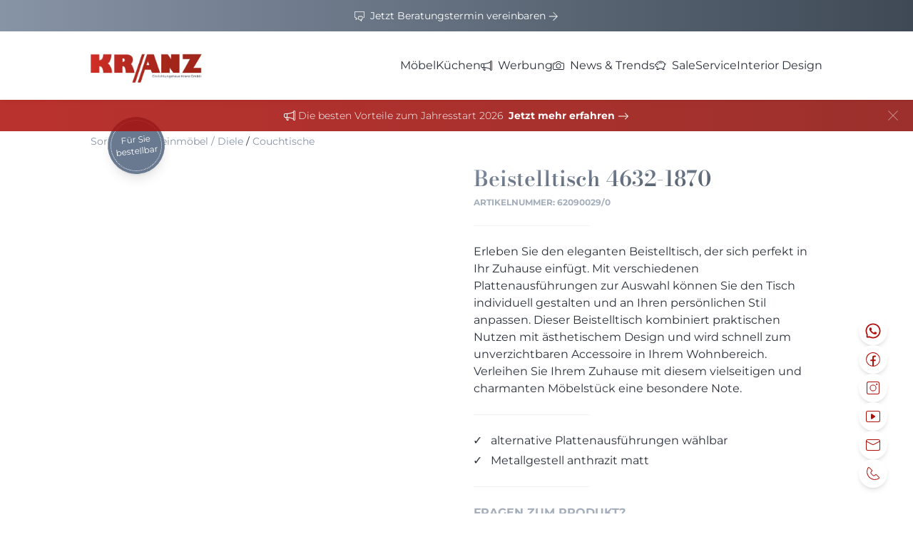

--- FILE ---
content_type: text/html; charset=utf-8
request_url: https://www.moebelhaus-kranz.de/sortiment/produkt/beistelltisch-4632-1870-620900290
body_size: 29427
content:
<!DOCTYPE html><html lang="de" class="scroll-smooth"><head><meta charSet="utf-8"/><meta charSet="utf-8"/><link rel="stylesheet" href="/_next/static/css/59591f9bb6367885.css" data-precedence="next.js"/><meta name="viewport" content="width=device-width, initial-scale=1"/><meta name="viewport" content="width=device-width"/><link rel="apple-touch-icon" sizes="57x57" href="/favicon/apple-icon-57x57.png"/><link rel="apple-touch-icon" sizes="60x60" href="/favicon/apple-icon-60x60.png"/><link rel="apple-touch-icon" sizes="72x72" href="/favicon/apple-icon-72x72.png"/><link rel="apple-touch-icon" sizes="76x76" href="/favicon/apple-icon-76x76.png"/><link rel="apple-touch-icon" sizes="114x114" href="/favicon/apple-icon-114x114.png"/><link rel="apple-touch-icon" sizes="120x120" href="/favicon/apple-icon-120x120.png"/><link rel="apple-touch-icon" sizes="144x144" href="/favicon/apple-icon-144x144.png"/><link rel="apple-touch-icon" sizes="152x152" href="/favicon/apple-icon-152x152.png"/><link rel="apple-touch-icon" sizes="180x180" href="/favicon/apple-icon-180x180.png"/><link rel="icon" type="image/png" sizes="192x192" href="/favicon/android-icon-192x192.png"/><link rel="icon" type="image/png" sizes="32x32" href="/favicon/favicon-32x32.png"/><link rel="icon" type="image/png" sizes="96x96" href="/favicon/favicon-96x96.png"/><link rel="icon" type="image/png" sizes="16x16" href="/favicon/favicon-16x16.png"/><link rel="manifest" href="/favicon/manifest.json"/><meta name="msapplication-TileColor" content="#ffffff"/><meta name="msapplication-TileImage" content="/favicon/ms-icon-144x144.png"/><meta name="theme-color" content="#ffffff"/><title>Beistelltisch 4632-1870 | Einrichtungshaus Kranz GmbH</title><meta name="robots" content="index,follow"/><meta name="description" content="Erleben Sie den eleganten Beistelltisch, der sich perfekt in Ihr Zuhause einfügt. Mit verschiedenen Plattenausführungen zur Auswahl können Sie den Tisch individ..."/><meta property="og:title" content="Beistelltisch 4632-1870"/><meta property="og:description" content="Erleben Sie den eleganten Beistelltisch, der sich perfekt in Ihr Zuhause einfügt. Mit verschiedenen Plattenausführungen zur Auswahl können Sie den Tisch individ..."/><meta property="og:url" content="https://www.moebelhaus-kranz.de/sortiment/produkt/beistelltisch-4632-1870-620900290"/><meta property="og:site_name" content="Einrichtungshaus Kranz GmbH"/><link rel="canonical" href="https://www.moebelhaus-kranz.de/sortiment/produkt/beistelltisch-4632-1870-620900290"/><script src="/_next/static/chunks/polyfills-c67a75d1b6f99dc8.js" nomodule=""></script></head><body class="font-sans text-kranzgrey-800 selection:bg-kranzgrey-500 selection:text-white h-full"><noscript><iframe src="https://www.googletagmanager.com/ns.html?id=GTM-W6LXZ4C" height="0" width="0" class="hidden"></iframe></noscript><nav class="sticky w-full top-0 left-0 z-50 shadow-md bg-white"><div class="py-3 bg-gradient-to-r from-kranzgrey-400 to-kranzgrey-700 text-white text-sm text-center"><p><a target="_self" class="text-white hover:text-white/75" title="Beratungstermin vereinbaren" href="/beratungstermin-vereinbaren"><svg stroke="currentColor" fill="currentColor" stroke-width="0" version="1.1" viewBox="0 0 17 17" class="inline-block mb-px mr-2" height="14" width="14" xmlns="http://www.w3.org/2000/svg"><g></g><path d="M17 1.5v7.969c0 0.827-0.673 1.5-1.5 1.5h-0.508v-1h0.508c0.276 0 0.5-0.225 0.5-0.5v-7.969c0-0.275-0.224-0.5-0.5-0.5h-14c-0.276 0-0.5 0.225-0.5 0.5v7.969c0 0.275 0.224 0.5 0.5 0.5h1.5v2.892l1.779-1.569 0.661 0.75-3.44 3.035v-4.108h-0.5c-0.827 0-1.5-0.673-1.5-1.5v-7.969c0-0.827 0.673-1.5 1.5-1.5h14c0.827 0 1.5 0.673 1.5 1.5zM14.020 9.54v3.043c0 0.827-0.673 1.5-1.5 1.5h-0.5v3.064l-3.667-3.064h-0.853c-0.827 0-1.5-0.673-1.5-1.5v-3.043c0-0.827 0.673-1.5 1.5-1.5h5.020c0.827 0 1.5 0.673 1.5 1.5zM13.020 9.54c0-0.275-0.224-0.5-0.5-0.5h-5.020c-0.276 0-0.5 0.225-0.5 0.5v3.043c0 0.275 0.224 0.5 0.5 0.5h1.217l2.303 1.926v-1.926h1.5c0.276 0 0.5-0.225 0.5-0.5v-3.043z"></path></svg>Jetzt Beratungstermin vereinbaren<svg stroke="currentColor" fill="currentColor" stroke-width="0" version="1.1" viewBox="0 0 17 17" class="inline-block ml-1" height="14" width="14" xmlns="http://www.w3.org/2000/svg"><g></g><path d="M15.707 8.472l-7.354 7.354-0.707-0.707 6.146-6.146h-12.792v-1h12.793l-6.147-6.148 0.707-0.707 7.354 7.354z"></path></svg></a></p></div><div class="px-6"><div class="xl:container mx-auto"><div class="lg:w-5/6 2xl:w-3/4 mx-auto"><div class="flex items-center flex-row lg:flex-row-reverse justify-start lg:justify-between"><div><button class="ml-auto w-7 group lg:hidden mr-6" title="Menü"><span class="block rounded-xl w-7 h-[2px] my-[7px] bg-kranzgrey-500 group-hover:bg-kranzred-500 group-hover:w-6 transition-[width] ease-in-out duration-200"></span><span class="block rounded-xl w-5 h-[2px] my-[7px] bg-kranzgrey-500 group-hover:bg-kranzred-500 group-hover:w-7 transition-[width] ease-in-out duration-200"></span><span class="block rounded-xl w-6 h-[2px] my-[7px] bg-kranzgrey-500 group-hover:bg-kranzred-500 group-hover:w-5 transition-[width] ease-in-out duration-200"></span></button><ul class="hidden lg:flex gap-x-6"><li class="py-2"><button class="false hover:text-kranzgrey-500 transition-colors duration-300 block" title="Möbel" data-mm="6391d793f83bab058650ae72"> <!-- -->Möbel</button></li><li class="py-2"><button class="false hover:text-kranzgrey-500 transition-colors duration-300 block" title="Küchen" data-mm="6391f53cd8d2ad5772991ad4"> <!-- -->Küchen</button></li><li class="py-2"><button class="false hover:text-kranzgrey-500 transition-colors duration-300 block" title="Werbung" data-mm="639447666409ff64d7bf7bac"><svg stroke="currentColor" fill="currentColor" stroke-width="0" viewBox="0 0 16 16" class="inline-block mb-px mr-1" height="16" width="16" xmlns="http://www.w3.org/2000/svg"><path d="M13 2.5a1.5 1.5 0 0 1 3 0v11a1.5 1.5 0 0 1-3 0v-.214c-2.162-1.241-4.49-1.843-6.912-2.083l.405 2.712A1 1 0 0 1 5.51 15.1h-.548a1 1 0 0 1-.916-.599l-1.85-3.49a68.14 68.14 0 0 0-.202-.003A2.014 2.014 0 0 1 0 9V7a2.02 2.02 0 0 1 1.992-2.013 74.663 74.663 0 0 0 2.483-.075c3.043-.154 6.148-.849 8.525-2.199V2.5zm1 0v11a.5.5 0 0 0 1 0v-11a.5.5 0 0 0-1 0zm-1 1.35c-2.344 1.205-5.209 1.842-8 2.033v4.233c.18.01.359.022.537.036 2.568.189 5.093.744 7.463 1.993V3.85zm-9 6.215v-4.13a95.09 95.09 0 0 1-1.992.052A1.02 1.02 0 0 0 1 7v2c0 .55.448 1.002 1.006 1.009A60.49 60.49 0 0 1 4 10.065zm-.657.975 1.609 3.037.01.024h.548l-.002-.014-.443-2.966a68.019 68.019 0 0 0-1.722-.082z"></path></svg> <!-- -->Werbung</button></li><li class="py-2"><a class="undefined block" title="News &amp; Trends" target="_self" href="/news-und-trends"><svg stroke="currentColor" fill="currentColor" stroke-width="0" viewBox="0 0 16 16" class="inline-block mb-px mr-1" height="16" width="16" xmlns="http://www.w3.org/2000/svg"><path d="M15 12a1 1 0 0 1-1 1H2a1 1 0 0 1-1-1V6a1 1 0 0 1 1-1h1.172a3 3 0 0 0 2.12-.879l.83-.828A1 1 0 0 1 6.827 3h2.344a1 1 0 0 1 .707.293l.828.828A3 3 0 0 0 12.828 5H14a1 1 0 0 1 1 1v6zM2 4a2 2 0 0 0-2 2v6a2 2 0 0 0 2 2h12a2 2 0 0 0 2-2V6a2 2 0 0 0-2-2h-1.172a2 2 0 0 1-1.414-.586l-.828-.828A2 2 0 0 0 9.172 2H6.828a2 2 0 0 0-1.414.586l-.828.828A2 2 0 0 1 3.172 4H2z"></path><path d="M8 11a2.5 2.5 0 1 1 0-5 2.5 2.5 0 0 1 0 5zm0 1a3.5 3.5 0 1 0 0-7 3.5 3.5 0 0 0 0 7zM3 6.5a.5.5 0 1 1-1 0 .5.5 0 0 1 1 0z"></path></svg> <!-- -->News &amp; Trends</a></li><li class="py-2"><button class="false hover:text-kranzgrey-500 transition-colors duration-300 block" title="Sale" data-mm="639447756409ff64d7bf7bad"><svg stroke="currentColor" fill="currentColor" stroke-width="0" viewBox="0 0 16 16" class="inline-block mb-px mr-1" height="16" width="16" xmlns="http://www.w3.org/2000/svg"><path d="M5 6.25a.75.75 0 1 1-1.5 0 .75.75 0 0 1 1.5 0zm1.138-1.496A6.613 6.613 0 0 1 7.964 4.5c.666 0 1.303.097 1.893.273a.5.5 0 0 0 .286-.958A7.602 7.602 0 0 0 7.964 3.5c-.734 0-1.441.103-2.102.292a.5.5 0 1 0 .276.962z"></path><path fill-rule="evenodd" d="M7.964 1.527c-2.977 0-5.571 1.704-6.32 4.125h-.55A1 1 0 0 0 .11 6.824l.254 1.46a1.5 1.5 0 0 0 1.478 1.243h.263c.3.513.688.978 1.145 1.382l-.729 2.477a.5.5 0 0 0 .48.641h2a.5.5 0 0 0 .471-.332l.482-1.351c.635.173 1.31.267 2.011.267.707 0 1.388-.095 2.028-.272l.543 1.372a.5.5 0 0 0 .465.316h2a.5.5 0 0 0 .478-.645l-.761-2.506C13.81 9.895 14.5 8.559 14.5 7.069c0-.145-.007-.29-.02-.431.261-.11.508-.266.705-.444.315.306.815.306.815-.417 0 .223-.5.223-.461-.026a.95.95 0 0 0 .09-.255.7.7 0 0 0-.202-.645.58.58 0 0 0-.707-.098.735.735 0 0 0-.375.562c-.024.243.082.48.32.654a2.112 2.112 0 0 1-.259.153c-.534-2.664-3.284-4.595-6.442-4.595zM2.516 6.26c.455-2.066 2.667-3.733 5.448-3.733 3.146 0 5.536 2.114 5.536 4.542 0 1.254-.624 2.41-1.67 3.248a.5.5 0 0 0-.165.535l.66 2.175h-.985l-.59-1.487a.5.5 0 0 0-.629-.288c-.661.23-1.39.359-2.157.359a6.558 6.558 0 0 1-2.157-.359.5.5 0 0 0-.635.304l-.525 1.471h-.979l.633-2.15a.5.5 0 0 0-.17-.534 4.649 4.649 0 0 1-1.284-1.541.5.5 0 0 0-.446-.275h-.56a.5.5 0 0 1-.492-.414l-.254-1.46h.933a.5.5 0 0 0 .488-.393zm12.621-.857a.565.565 0 0 1-.098.21.704.704 0 0 1-.044-.025c-.146-.09-.157-.175-.152-.223a.236.236 0 0 1 .117-.173c.049-.027.08-.021.113.012a.202.202 0 0 1 .064.199z"></path></svg> <!-- -->Sale</button></li><li class="py-2"><button class="false hover:text-kranzgrey-500 transition-colors duration-300 block" title="Service" data-mm="63ac8fc7974e21572c68c2e4"> <!-- -->Service</button></li><li class="py-2"><a class="undefined block" title="Interior Design Service" target="_self" href="/interior-design"> <!-- -->Interior Design</a></li></ul></div><a class="py-3 lg:py-6" href="/"><img alt="Logo Möbel Kranz" width="800" height="245" decoding="async" data-nimg="1" class="w-auto min-w-full h-12 md:h-12 lg:h-12" style="color:transparent" sizes="100vw" srcSet="/_next/image?url=%2F_next%2Fstatic%2Fmedia%2Fkranz-logo.af00e5c0.jpg&amp;w=640&amp;q=75 640w, /_next/image?url=%2F_next%2Fstatic%2Fmedia%2Fkranz-logo.af00e5c0.jpg&amp;w=750&amp;q=75 750w, /_next/image?url=%2F_next%2Fstatic%2Fmedia%2Fkranz-logo.af00e5c0.jpg&amp;w=828&amp;q=75 828w, /_next/image?url=%2F_next%2Fstatic%2Fmedia%2Fkranz-logo.af00e5c0.jpg&amp;w=1080&amp;q=75 1080w, /_next/image?url=%2F_next%2Fstatic%2Fmedia%2Fkranz-logo.af00e5c0.jpg&amp;w=1200&amp;q=75 1200w, /_next/image?url=%2F_next%2Fstatic%2Fmedia%2Fkranz-logo.af00e5c0.jpg&amp;w=1920&amp;q=75 1920w, /_next/image?url=%2F_next%2Fstatic%2Fmedia%2Fkranz-logo.af00e5c0.jpg&amp;w=2048&amp;q=75 2048w, /_next/image?url=%2F_next%2Fstatic%2Fmedia%2Fkranz-logo.af00e5c0.jpg&amp;w=3840&amp;q=75 3840w" src="/_next/image?url=%2F_next%2Fstatic%2Fmedia%2Fkranz-logo.af00e5c0.jpg&amp;w=3840&amp;q=75"/></a></div></div></div></div><div class="max-h-0 w-full relative lg:hidden transition-[max-height] duration-500 ease-in-out px-6 overflow-scroll"><ul class="flex flex-col pt-4 pb-8"><li><input type="checkbox" id="6391d793f83bab058650ae72" name="6391d793f83bab058650ae72" class="peer hidden"/><label class="hover:text-kranzgrey-500 transition-colors duration-300 cursor-pointer  py-2 block" for="6391d793f83bab058650ae72">Möbel</label><div class="px-6 peer-checked:max-h-full max-h-0  overflow-scroll bg-kranzgrey-500 -mx-6"><div class="grid grid-cols-1 sm:grid-cols-2 gap-y-6 pt-4 pb-8"><ul><li class="py-2 text-xs uppercase font-bold"><a class="text-kranzgrey-300  text-sm hover:text-white transition-colors duration-300 block" title="Wohnzimmer" target="_self" href="/wohnzimmermoebel"> <!-- -->Wohnzimmer</a></li><li><ul><li class="py-1"><a class="text-white  text-sm hover:text-white/50 transition-colors duration-300 block" title="Beimöbel" target="_self" href="https://www.moebelhaus-kranz.de/sortiment/wohnzimmer-wohnzimmer-beimoebel"> <!-- -->Beimöbel</a></li><li class="py-1"><a class="text-white  text-sm hover:text-white/50 transition-colors duration-300 block" title="Folie &amp; Lack" target="_self" href="/sortiment/wohnzimmer-wohnzimmer-folie-lack"> <!-- -->Folie &amp; Lack</a></li><li class="py-1"><a class="text-white  text-sm hover:text-white/50 transition-colors duration-300 block" title="Furniert" target="_self" href="/sortiment/wohnzimmer-wohnzimmer-furniert"> <!-- -->Furniert</a></li><li class="py-1"><a class="text-white  text-sm hover:text-white/50 transition-colors duration-300 block" title="Teilmassiv" target="_self" href="/sortiment/wohnzimmer-wohnzimmer-teilmassiv"> <!-- -->Teilmassiv</a></li><li class="py-1"><a class="text-white  text-sm hover:text-white/50 transition-colors duration-300 block" title="Massiv" target="_self" href="/sortiment/wohnzimmer-wohnzimmer-massiv"> <!-- -->Massiv</a></li><li class="py-1"><a class="text-white  text-sm hover:text-white/50 transition-colors duration-300 block" title="ALLES ANZEIGEN" target="_self" href="/sortiment/wohnzimmer"> <!-- -->ALLES ANZEIGEN</a></li></ul></li></ul><ul><li class="py-2 text-xs uppercase font-bold"><a class="text-kranzgrey-300  text-sm hover:text-white transition-colors duration-300 block" title="Esszimmer" target="_self" href="/esszimmermoebel"> <!-- -->Esszimmer</a></li><li><ul><li class="py-1"><a class="text-white  text-sm hover:text-white/50 transition-colors duration-300 block" title="Bar- &amp; Barhockersysteme" target="_self" href="https://www.moebelhaus-kranz.de/sortiment/speisezimmer-bar-barhocker"> <!-- -->Bar- &amp; Barhockersysteme</a></li><li class="py-1"><a class="text-white  text-sm hover:text-white/50 transition-colors duration-300 block" title="Beimöbel" target="_self" href="https://www.moebelhaus-kranz.de/sortiment/speisezimmer-beimoebel"> <!-- -->Beimöbel</a></li><li class="py-1"><a class="text-white  text-sm hover:text-white/50 transition-colors duration-300 block" title="Einzelstühle &amp; Stuhlsysteme" target="_self" href="/sortiment/speisezimmer-einzelstuehle-stuhlsysteme"> <!-- -->Einzelstühle &amp; Stuhlsysteme</a></li><li class="py-1"><a class="text-white  text-sm hover:text-white/50 transition-colors duration-300 block" title="Einzeltische &amp; Tischsysteme" target="_self" href="https://www.moebelhaus-kranz.de/sortiment/speisezimmer-einzeltische-tischsysteme"> <!-- -->Einzeltische &amp; Tischsysteme</a></li><li class="py-1"><a class="text-white  text-sm hover:text-white/50 transition-colors duration-300 block" title="ALLES ANZEIGEN" target="_self" href="/sortiment/speisezimmer"> <!-- -->ALLES ANZEIGEN</a></li></ul></li></ul><ul><li class="py-2 text-xs uppercase font-bold"><a class="text-kranzgrey-300  text-sm hover:text-white transition-colors duration-300 block" title="Sofa, Couch &amp; Co." target="_self" href="/sofa-couch-und-co"> <!-- -->Sofa, Couch &amp; Co.</a></li><li><ul><li class="py-1"><a class="text-white  text-sm hover:text-white/50 transition-colors duration-300 block" title="2er Sofas &amp; Funktionssofas" target="_self" href="/sortiment/polstermoebel-2er-sofas-funktionssofas"> <!-- -->2er Sofas &amp; Funktionssofas</a></li><li class="py-1"><a class="text-white  text-sm hover:text-white/50 transition-colors duration-300 block" title="Systemgarnituren Leder" target="_self" href="/sortiment/polstermoebel-systemgarnituren-leder"> <!-- -->Systemgarnituren Leder</a></li><li class="py-1"><a class="text-white  text-sm hover:text-white/50 transition-colors duration-300 block" title="Systemgarnituren Stoff" target="_self" href="/sortiment/polstermoebel-systemgarnituren-stoff"> <!-- -->Systemgarnituren Stoff</a></li><li class="py-1"><a class="text-white  text-sm hover:text-white/50 transition-colors duration-300 block" title="Sessel &amp; Hocker" target="_self" href="/sortiment/polstermoebel-einzelsessel-tv-sessel-hocker"> <!-- -->Sessel &amp; Hocker</a></li><li class="py-1"><a class="text-white  text-sm hover:text-white/50 transition-colors duration-300 block" title="ALLES ANZEIGEN" target="_self" href="/sortiment/polstermoebel"> <!-- -->ALLES ANZEIGEN</a></li></ul></li></ul><ul><li class="py-2 text-xs uppercase font-bold"><a class="text-kranzgrey-300  text-sm hover:text-white transition-colors duration-300 block" title="Schlafzimmer" target="_self" href="/schlafzimmer"> <!-- -->Schlafzimmer</a></li><li><ul><li class="py-1"><a class="text-white  text-sm hover:text-white/50 transition-colors duration-300 block" title="Kleiderschränke &amp; Systeme" target="_self" href="/sortiment/schlafzimmer-kleiderschraenke-systeme"> <!-- -->Kleiderschränke &amp; Systeme</a></li><li class="py-1"><a class="text-white  text-sm hover:text-white/50 transition-colors duration-300 block" title="Polsterbetten &amp; Boxspring" target="_self" href="/sortiment/schlafzimmer-polsterbetten-boxspring"> <!-- -->Polsterbetten &amp; Boxspring</a></li><li class="py-1"><a class="text-white  text-sm hover:text-white/50 transition-colors duration-300 block" title="Einzelbetten &amp; Futonbetten" target="_self" href="/sortiment/schlafzimmer-einzelbetten-futonbetten"> <!-- -->Einzelbetten &amp; Futonbetten</a></li><li class="py-1"><a class="text-white  text-sm hover:text-white/50 transition-colors duration-300 block" title="Folie &amp; Lack" target="_self" href="/sortiment/schlafzimmer-schlafzimmer-folie-lack"> <!-- -->Folie &amp; Lack</a></li><li class="py-1"><a class="text-white  text-sm hover:text-white/50 transition-colors duration-300 block" title="ALLES ANZEIGEN" target="_self" href="/sortiment/schlafzimmer"> <!-- -->ALLES ANZEIGEN</a></li></ul></li></ul><ul><li class="py-2 text-xs uppercase font-bold"><a class="text-kranzgrey-300  text-sm hover:text-white transition-colors duration-300 block" title="Kleinmöbel und Diele" target="_self" href="/kleinmoebel-diele"> <!-- -->Kleinmöbel &amp; Diele</a></li><li><ul><li class="py-1"><a class="text-white  text-sm hover:text-white/50 transition-colors duration-300 block" title="Einzelmöbel &amp; Schuhschränke" target="_self" href="https://www.moebelhaus-kranz.de/sortiment/kleinmoebel-diele-diele-einzelmoebel-schuhschraenke"> <!-- -->Einzelmöbel &amp; Schuhschränke</a></li><li class="py-1"><a class="text-white  text-sm hover:text-white/50 transition-colors duration-300 block" title="Dielenprogramme" target="_self" href="/sortiment/kleinmoebel-diele-dielenprogramme"> <!-- -->Dielenprogramme</a></li><li class="py-1"><a class="text-white  text-sm hover:text-white/50 transition-colors duration-300 block" title="Couchtische" target="_self" href="/sortiment/kleinmoebel-diele-couchtische"> <!-- -->Couchtische</a></li><li class="py-1"><a class="text-white  text-sm hover:text-white/50 transition-colors duration-300 block" title="Spiegel" target="_self" href="https://www.moebelhaus-kranz.de/sortiment/kleinmoebel-diele-spiegel"> <!-- -->Spiegel</a></li><li class="py-1"><a class="text-white  text-sm hover:text-white/50 transition-colors duration-300 block" title="ALLES ANZEIGEN" target="_self" href="/sortiment/kleinmoebel-diele"> <!-- -->ALLES ANZEIGEN</a></li></ul></li></ul><ul><a class="py-2 text-kranzgrey-300  text-sm uppercase font-bold hover:text-white transition-colors duration-300 block" title="Jugendzimmer" target="_self" href="/jugendzimmer"> <!-- -->Jugendzimmer</a></ul><ul><li class="py-2 text-xs uppercase font-bold"><span class="text-kranzgrey-300 text-sm">Prospekte &amp; Kataloge</span></li><li><ul><li class="py-1"><a class="text-white  text-sm hover:text-white/50 transition-colors duration-300 block" title="Henders &amp; Hazel Katalog" target="_self" href="/henders-und-hazel-katalog"> <!-- -->Henders &amp; Hazel Katalog</a></li><li class="py-1"><a class="text-white  text-sm hover:text-white/50 transition-colors duration-300 block" title="Henders &amp; Hazel Prospekt" target="_self" href="/henders-und-hazel-prospekt-alt"> <!-- -->Henders &amp; Hazel Prospekt</a></li><li class="py-1"><a class="text-white  text-sm hover:text-white/50 transition-colors duration-300 block" title="XOOON Lookbook" target="_self" href="/xooon-lookbook"> <!-- -->XOOON Lookbook</a></li><li class="py-1"><a class="text-white  text-sm hover:text-white/50 transition-colors duration-300 block" title="XOOON Prospekt" target="_self" href="/xooon-prospekt-alt"> <!-- -->XOOON Prospekt</a></li><li class="py-1"><a class="text-white  text-sm hover:text-white/50 transition-colors duration-300 block" title="Casada" target="_self" href="/casada"> <!-- -->Casada - Wohnträume erfüllen</a></li></ul></li></ul><ul><li class="py-2 text-xs uppercase font-bold"><span class="text-kranzgrey-300 text-sm">Sale</span></li><li><ul><li class="py-1"><a class="text-white  text-sm hover:text-white/50 transition-colors duration-300 block" title="Sale Wohnzimmer" target="_self" href="/sale-wohnzimmer"> <!-- -->Wohnzimmer</a></li><li class="py-1"><a class="text-white  text-sm hover:text-white/50 transition-colors duration-300 block" title="Sale Schlafzimmer" target="_self" href="/sale-schlafzimmer"> <!-- -->Schlafzimmer</a></li><li class="py-1"><a class="text-white  text-sm hover:text-white/50 transition-colors duration-300 block" title="Sale Esszimmer" target="_self" href="/sale-esszimmer"> <!-- -->Esszimmer</a></li></ul></li></ul></div></div></li><li><input type="checkbox" id="6391f53cd8d2ad5772991ad4" name="6391f53cd8d2ad5772991ad4" class="peer hidden"/><label class="hover:text-kranzgrey-500 transition-colors duration-300 cursor-pointer  py-2 block" for="6391f53cd8d2ad5772991ad4">Küchen</label><div class="px-6 peer-checked:max-h-full max-h-0  overflow-scroll bg-kranzgrey-500 -mx-6"><div class="grid grid-cols-1 sm:grid-cols-2 gap-y-6 pt-4 pb-8"><ul><li class="py-2 text-xs uppercase font-bold"><a class="text-kranzgrey-300  text-sm hover:text-white transition-colors duration-300 block" title="Küchen" target="_self" href="/kuechen"> <!-- -->Küchen</a></li><li><ul><li class="py-1"><a class="text-white  text-sm hover:text-white/50 transition-colors duration-300 block" title="Hightech-Küchen" target="_self" href="/hightech-kuechen"> <!-- -->Hightech-Küchen</a></li><li class="py-1"><a class="text-white  text-sm hover:text-white/50 transition-colors duration-300 block" title="Design Küchen" target="_self" href="/design-kuechen"> <!-- -->Design-Küchen</a></li><li class="py-1"><a class="text-white  text-sm hover:text-white/50 transition-colors duration-300 block" title="Familienküchen" target="_self" href="/familienkuechen"> <!-- -->Familien-Küchen</a></li><li class="py-1"><a class="text-white  text-sm hover:text-white/50 transition-colors duration-300 block" title="Best-Ager-Küchen" target="_self" href="/best-ager-kuechen"> <!-- -->Best-Ager-Küchen</a></li><li class="py-1"><a class="text-white  text-sm hover:text-white/50 transition-colors duration-300 block" title="Traumküche planen" target="_self" href="/traumkueche-planen"> <!-- -->Jetzt Traumküche planen</a></li><li class="py-1"><a class="text-white  text-sm hover:text-white/50 transition-colors duration-300 block" title="Kücheninsel mit Sitzgelegenheit" target="_self" href="/kuecheninsel-mit-sitzgelegenheit"> <!-- -->Kücheninseln mit Sitzgelegenheit</a></li><li class="py-1"><a class="text-white  text-sm hover:text-white/50 transition-colors duration-300 block" title="Prisma " target="_self" href="/prisma"> <!-- -->Prisma Küchen - WILLKOMMEN IM LEBEN</a></li></ul></li></ul><ul><li class="py-2 text-xs uppercase font-bold"><span class="text-kranzgrey-300 text-sm">Küchentechnik</span></li><li><ul><li class="py-1"><a class="text-white  text-sm hover:text-white/50 transition-colors duration-300 block" title="Dunstabzug im Kochfeld" target="_self" href="/dunstabzug-im-kochfeld"> <!-- -->Dunstabzug im Kochfeld</a></li><li class="py-1"><a class="text-white  text-sm hover:text-white/50 transition-colors duration-300 block" title="BORA - The end of normal" target="_self" href="/bora-the-end-of-normal"> <!-- -->Bora - The end of normal</a></li><li class="py-1"><a class="text-white  text-sm hover:text-white/50 transition-colors duration-300 block" title="Neff" target="_self" href="/neff"> <!-- -->Neff - Mehr Raum für Kreativität</a></li><li class="py-1"><a class="text-white  text-sm hover:text-white/50 transition-colors duration-300 block" title="Siemens - Intelligente Lösungen für dein Zuhause" target="_self" href="/siemens-intelligente-loesungen-fuer-dein-zuhause"> <!-- -->Siemens - Intelligente Lösungen für dein Zuhause</a></li><li class="py-1"><a class="text-white  text-sm hover:text-white/50 transition-colors duration-300 block" title="Liebherr - Kühlschränke" target="_self" href="/liebherr"> <!-- -->Liebherr  - hat den Kühlschrank zwar nicht neu erfunden. Aber fast.</a></li><li class="py-1"><a class="text-white  text-sm hover:text-white/50 transition-colors duration-300 block" title="Naber - für die perfekte Küche" target="_self" href="/naber"> <!-- -->Naber - Für die perfekte Küche</a></li><li class="py-1"><a class="text-white  text-sm hover:text-white/50 transition-colors duration-300 block" title="Quooker: Der multifunktionale Wasserhahn " target="_self" href="/quooker-multifunktionaler-wasserhahn"> <!-- -->Quooker – Der Wasserhahn, der alles kann</a></li><li class="py-1"><a class="text-white  text-sm hover:text-white/50 transition-colors duration-300 block" title="Systemceram - Für langlebigere Küchenspülen" target="_self" href="/systemceram"> <!-- -->Systemceram - Das Geheimnis langlebiger Küchenspülen</a></li><li class="py-1"><a class="text-white  text-sm hover:text-white/50 transition-colors duration-300 block" title="Villeroy &amp; Boch" target="_self" href="/villeroy-und-boch"> <!-- -->Villeroy &amp; Boch - Design trifft auf Funktionalität</a></li></ul></li></ul><ul><li class="py-2 text-xs uppercase font-bold"><span class="text-kranzgrey-300 text-sm">Prospekte</span></li><li><ul><li class="py-1"><a class="text-white  text-sm hover:text-white/50 transition-colors duration-300 block" title="Lebensraum Küche" target="_self" href="/lebensraum-kueche"> <!-- -->Lebensraum Küche</a></li><li class="py-1"><a class="text-white  text-sm hover:text-white/50 transition-colors duration-300 block" title="Prisma Journal" target="_self" href="/prisma-journal"> <!-- -->Prisma Journal</a></li></ul></li></ul></div></div></li><li><input type="checkbox" id="639447666409ff64d7bf7bac" name="639447666409ff64d7bf7bac" class="peer hidden"/><label class="hover:text-kranzgrey-500 transition-colors duration-300 cursor-pointer  py-2 block" for="639447666409ff64d7bf7bac">Werbung</label><div class="px-6 peer-checked:max-h-full max-h-0  overflow-scroll bg-kranzgrey-500 -mx-6"><div class="grid grid-cols-1 sm:grid-cols-2 gap-y-6 pt-4 pb-8"><ul><li class="py-2 text-xs uppercase font-bold"><span class="text-kranzgrey-300 text-sm">Möbel Prospekte</span></li><li><ul><li class="py-1"><a class="text-white  text-sm hover:text-white/50 transition-colors duration-300 block" title="Wohnbuch: Mein neues Zuhause" target="_self" href="/wohnbuch-mein-neues-zuhause"> <!-- -->Wohnbuch: Mein neues Zuhause</a></li><li class="py-1"><a class="text-white  text-sm hover:text-white/50 transition-colors duration-300 block" title="Schöner Wohnen" target="_self" href="/schoener-wohnen"> <!-- -->Schöner Wohnen</a></li><li class="py-1"><a class="text-white  text-sm hover:text-white/50 transition-colors duration-300 block" title="Henders &amp; Hazel Katalog" target="_self" href="/henders-und-hazel-katalog"> <!-- -->Henders &amp; Hazel Katalog</a></li><li class="py-1"><a class="text-white  text-sm hover:text-white/50 transition-colors duration-300 block" title="XOOON Lookbook" target="_self" href="/xooon-lookbook"> <!-- -->XOOON Lookbook</a></li><li class="py-1"><a class="text-white  text-sm hover:text-white/50 transition-colors duration-300 block" title="XOOON Prospekt" target="_self" href="/xooon-prospekt-alt"> <!-- -->XOOON Prospekt</a></li></ul></li></ul><ul><li class="py-2 text-xs uppercase font-bold"><span class="text-kranzgrey-300 text-sm">Küchen Prospekte</span></li><li><ul><li class="py-1"><a class="text-white  text-sm hover:text-white/50 transition-colors duration-300 block" title="Lebensraum Küche" target="_self" href="/lebensraum-kueche"> <!-- -->Lebensraum Küche</a></li><li class="py-1"><a class="text-white  text-sm hover:text-white/50 transition-colors duration-300 block" title="Prisma Journal" target="_self" href="/prisma-journal"> <!-- -->Prisma Journal</a></li></ul></li></ul><ul><li class="py-2 text-xs uppercase font-bold"><span class="text-kranzgrey-300 text-sm">Küchentechnik</span></li><li><ul><li class="py-1"><a class="text-white  text-sm hover:text-white/50 transition-colors duration-300 block" title="Neff" target="_self" href="/neff"> <!-- -->Neff - Mehr Raum für Kreativität</a></li><li class="py-1"><a class="text-white  text-sm hover:text-white/50 transition-colors duration-300 block" title="BORA - The end of normal" target="_self" href="/bora-the-end-of-normal"> <!-- -->BORA - The end of normal</a></li></ul></li></ul><ul><li class="py-2 text-xs uppercase font-bold"><span class="text-kranzgrey-300 text-sm">Aktionen</span></li><li><ul><li class="py-1"><a class="text-white  text-sm hover:text-white/50 transition-colors duration-300 block" title="Das neue MDS-Prospekt" target="_self" href="https://www.moebelhaus-kranz.de/werbung/mds-prospekt-die-neuen-polstertrends-2025"> <!-- -->Das neue MDS-Prospekt</a></li><li class="py-1"><a class="text-white  text-sm hover:text-white/50 transition-colors duration-300 block" title="Jahresstart-SALE 2025/26" target="_self" href="/werbung/grosser-inventurverkauf-2025-26"> <!-- -->Jahresstart-SALE 2025/26</a></li></ul></li></ul></div></div></li><li><a class="py-2 block" title="News &amp; Trends" target="_self" href="/news-und-trends"><svg stroke="currentColor" fill="currentColor" stroke-width="0" viewBox="0 0 16 16" class="inline-block mb-px mr-1" height="16" width="16" xmlns="http://www.w3.org/2000/svg"><path d="M15 12a1 1 0 0 1-1 1H2a1 1 0 0 1-1-1V6a1 1 0 0 1 1-1h1.172a3 3 0 0 0 2.12-.879l.83-.828A1 1 0 0 1 6.827 3h2.344a1 1 0 0 1 .707.293l.828.828A3 3 0 0 0 12.828 5H14a1 1 0 0 1 1 1v6zM2 4a2 2 0 0 0-2 2v6a2 2 0 0 0 2 2h12a2 2 0 0 0 2-2V6a2 2 0 0 0-2-2h-1.172a2 2 0 0 1-1.414-.586l-.828-.828A2 2 0 0 0 9.172 2H6.828a2 2 0 0 0-1.414.586l-.828.828A2 2 0 0 1 3.172 4H2z"></path><path d="M8 11a2.5 2.5 0 1 1 0-5 2.5 2.5 0 0 1 0 5zm0 1a3.5 3.5 0 1 0 0-7 3.5 3.5 0 0 0 0 7zM3 6.5a.5.5 0 1 1-1 0 .5.5 0 0 1 1 0z"></path></svg> <!-- -->News &amp; Trends</a></li><li><input type="checkbox" id="639447756409ff64d7bf7bad" name="639447756409ff64d7bf7bad" class="peer hidden"/><label class="hover:text-kranzgrey-500 transition-colors duration-300 cursor-pointer  py-2 block" for="639447756409ff64d7bf7bad">Sale</label><div class="px-6 peer-checked:max-h-full max-h-0  overflow-scroll bg-kranzgrey-500 -mx-6"><div class="grid grid-cols-1 sm:grid-cols-2 gap-y-6 pt-4 pb-8"><ul><li class="py-2 text-xs uppercase font-bold"><a class="text-kranzgrey-300  text-sm hover:text-white transition-colors duration-300 block" title="Sale Wohnzimmer" target="_self" href="/sale-wohnzimmer"> <!-- -->Wohnzimmer</a></li><li><ul><li class="py-1"><a class="text-white  text-sm hover:text-white/50 transition-colors duration-300 block" title="Sale Wohnzimmer" target="_self" href="/sale-wohnzimmer"> <!-- -->ALLES ANZEIGEN</a></li></ul></li></ul><ul><li class="py-2 text-xs uppercase font-bold"><a class="text-kranzgrey-300  text-sm hover:text-white transition-colors duration-300 block" title="Sale Schlafzimmer" target="_self" href="/sale-schlafzimmer"> <!-- -->Schlafzimmer</a></li><li><ul><li class="py-1"><a class="text-white  text-sm hover:text-white/50 transition-colors duration-300 block" title="Sale Schlafzimmer" target="_self" href="/sale-schlafzimmer"> <!-- -->ALLES ANZEIGEN</a></li></ul></li></ul><ul><li class="py-2 text-xs uppercase font-bold"><a class="text-kranzgrey-300  text-sm hover:text-white transition-colors duration-300 block" title="Sale Esszimmer" target="_self" href="/sale-esszimmer"> <!-- -->Esszimmer</a></li><li><ul><li class="py-1"><a class="text-white  text-sm hover:text-white/50 transition-colors duration-300 block" title="Sale Esszimmer" target="_self" href="/sale-esszimmer"> <!-- -->ALLES ANZEIGEN</a></li></ul></li></ul><ul><li class="py-2 text-xs uppercase font-bold"><a class="text-kranzgrey-300  text-sm hover:text-white transition-colors duration-300 block" title="Sale Küche" target="_self" href="/sale-kueche"> <!-- -->Küche</a></li><li><ul><li class="py-1"><a class="text-white  text-sm hover:text-white/50 transition-colors duration-300 block" title="Sale Küche" target="_self" href="/sale-kueche"> <!-- -->ALLE ANZEIGEN</a></li></ul></li></ul></div></div></li><li><input type="checkbox" id="63ac8fc7974e21572c68c2e4" name="63ac8fc7974e21572c68c2e4" class="peer hidden"/><label class="hover:text-kranzgrey-500 transition-colors duration-300 cursor-pointer  py-2 block" for="63ac8fc7974e21572c68c2e4">Service</label><div class="px-6 peer-checked:max-h-full max-h-0  overflow-scroll bg-kranzgrey-500 -mx-6"><div class="grid grid-cols-1 sm:grid-cols-2 gap-y-6 pt-4 pb-8"><ul><li class="py-2 text-xs uppercase font-bold"><span class="text-kranzgrey-300 text-sm">Über uns</span></li><li><ul><li class="py-1"><a class="text-white  text-sm hover:text-white/50 transition-colors duration-300 block" title="Unser Team" target="_self" href="/unser-team"> <!-- -->Unser Team</a></li><li class="py-1"><a class="text-white  text-sm hover:text-white/50 transition-colors duration-300 block" title="Über das Möbelhaus Kranz" target="_self" href="/ueber-das-moebelhaus-kranz"> <!-- -->Historie &amp; Philosophie</a></li><li class="py-1"><a class="text-white  text-sm hover:text-white/50 transition-colors duration-300 block" title="360° Rundgang" target="_self" href="/360grad-rundgang"> <!-- -->360° Rundgang</a></li><li class="py-1"><a class="text-white  text-sm hover:text-white/50 transition-colors duration-300 block" title="Kundenmeinungen &amp; -bewertungen" target="_self" href="/kundenmeinungen-und-bewertungen"> <!-- -->Kunden-Bewertungen</a></li><li class="py-1"><a class="text-white  text-sm hover:text-white/50 transition-colors duration-300 block" title="Über das Möbelhaus Kranz" target="_self" href="/ueber-das-moebelhaus-kranz"> <!-- -->Über uns</a></li></ul></li></ul><ul><li class="py-2 text-xs uppercase font-bold"><span class="text-kranzgrey-300 text-sm">Unser Service</span></li><li><ul><li class="py-1"><a class="text-white  text-sm hover:text-white/50 transition-colors duration-300 block" title="Aufmaß-Service" target="_self" href="/services/aufmass-service"> <!-- -->Aufmaß-Service</a></li><li class="py-1"><a class="text-white  text-sm hover:text-white/50 transition-colors duration-300 block" title="Entsorgungs-Service" target="_self" href="/services/entsorgungs-service"> <!-- -->Entsorgungs-Service</a></li><li class="py-1"><a class="text-white  text-sm hover:text-white/50 transition-colors duration-300 block" title="Finanzkauf-Service" target="_self" href="/services/finanzkauf-service"> <!-- -->Finanzkauf-Service</a></li><li class="py-1"><a class="text-white  text-sm hover:text-white/50 transition-colors duration-300 block" title="Montage-Service" target="_self" href="/services/montage-service"> <!-- -->Montage-Service</a></li><li class="py-1"><a class="text-white  text-sm hover:text-white/50 transition-colors duration-300 block" title="Interior Design Service" target="_self" href="/interior-design"> <!-- -->Interior Design Service</a></li><li class="py-1"><a class="text-white  text-sm hover:text-white/50 transition-colors duration-300 block" title="Newsletter-Anmeldung" target="_self" href="/newsletter-anmeldung"> <!-- -->Newsletter-Anmeldung</a></li><li class="py-1"><a class="text-white  text-sm hover:text-white/50 transition-colors duration-300 block" title="SERVICES IM ÜBERBLICK" target="_self" href="/services"> <!-- -->SERVICES IM ÜBERBLICK</a></li></ul></li></ul><ul><li class="py-2 text-xs uppercase font-bold"><span class="text-kranzgrey-300 text-sm">Jobs &amp; Karriere</span></li><li><ul><li class="py-1"><a class="text-white  text-sm hover:text-white/50 transition-colors duration-300 block" title="Jobs" target="_self" href="/jobs"> <!-- -->Auszubildende (m/w/d) - Kaufleute im Einzelhandel</a></li><li class="py-1"><a class="text-white  text-sm hover:text-white/50 transition-colors duration-300 block" title="Jobs" target="_self" href="/jobs"> <!-- -->Möbelverkäufer (m/w/d)</a></li><li class="py-1"><a class="text-white  text-sm hover:text-white/50 transition-colors duration-300 block" title="Jobs" target="_self" href="/jobs"> <!-- -->Marketing-Manager (m/w/d)</a></li><li class="py-1"><a class="text-white  text-sm hover:text-white/50 transition-colors duration-300 block" title="Jobs" target="_self" href="/jobs"> <!-- -->Küchenfachberater (m/w/d)</a></li><li class="py-1"><a class="text-white  text-sm hover:text-white/50 transition-colors duration-300 block" title="Jobs" target="_self" href="/jobs"> <!-- -->Schreiner/Monteur (m/w/d)</a></li><li class="py-1"><a class="text-white  text-sm hover:text-white/50 transition-colors duration-300 block" title="Bewerbung" target="_self" href="/bewerbung"> <!-- -->Kurzbewerbung senden</a></li></ul></li></ul><ul><li class="py-2 text-xs uppercase font-bold"><span class="text-kranzgrey-300 text-sm">Kontakt &amp; Formulare</span></li><li><ul><li class="py-1"><a class="text-white  text-sm hover:text-white/50 transition-colors duration-300 block" title="Kontakt" target="_self" href="/kontakt"> <!-- -->Kontakt</a></li><li class="py-1"><a class="text-white  text-sm hover:text-white/50 transition-colors duration-300 block" title="Beratungstermin vereinbaren" target="_self" href="/beratungstermin-vereinbaren"> <!-- -->Beratungstermin vereinbaren</a></li><li class="py-1"><a class="text-white  text-sm hover:text-white/50 transition-colors duration-300 block" title="Auftragsstatus" target="_self" href="/auftragsstatus"> <!-- -->Auftragsstatus anfordern</a></li><li class="py-1"><a class="text-white  text-sm hover:text-white/50 transition-colors duration-300 block" title="Wunsch-Liefertermin" target="_self" href="/wunsch-liefertermin"> <!-- -->Wunsch-Liefertermin</a></li></ul></li></ul></div></div></li><li><a class="py-2 block" title="Interior Design Service" target="_self" href="/interior-design"> <!-- -->Interior Design</a></li></ul></div><div class="max-h-0 bg-gradient-to-br relative from-kranzgrey-500 to-kranzgrey-700 text-white hidden lg:block transition-[max-height] duration-500 ease-in-out overflow-scroll md:px-4"><div class="xl:container mx-auto pb-12 pt-8"><div class="lg:w-5/6 2xl:w-3/4 mx-auto flex flex-row"><div class="grid grid-cols-2 md:grid-cols-3 lg:grid-cols-4 w-full justify-between gap-6 transition-opacity"></div></div></div></div><div class="absolute bg-gradient-to-r from-kranzred-500 to-kranzred-600 w-full py-3 animate-fadeIn"><div class="xl:container mx-auto px-4"><div class="mx-auto relative"><div class="flex flex-col md:flex-row items-center justify-center text-white text-sm font-light"><div class="flex items-center gap-2"><div><svg stroke="currentColor" fill="currentColor" stroke-width="0" viewBox="0 0 16 16" class="inline-block mb-px mr-1 hidden lg:block" height="16" width="16" xmlns="http://www.w3.org/2000/svg"><path d="M13 2.5a1.5 1.5 0 0 1 3 0v11a1.5 1.5 0 0 1-3 0v-.214c-2.162-1.241-4.49-1.843-6.912-2.083l.405 2.712A1 1 0 0 1 5.51 15.1h-.548a1 1 0 0 1-.916-.599l-1.85-3.49a68.14 68.14 0 0 0-.202-.003A2.014 2.014 0 0 1 0 9V7a2.02 2.02 0 0 1 1.992-2.013 74.663 74.663 0 0 0 2.483-.075c3.043-.154 6.148-.849 8.525-2.199V2.5zm1 0v11a.5.5 0 0 0 1 0v-11a.5.5 0 0 0-1 0zm-1 1.35c-2.344 1.205-5.209 1.842-8 2.033v4.233c.18.01.359.022.537.036 2.568.189 5.093.744 7.463 1.993V3.85zm-9 6.215v-4.13a95.09 95.09 0 0 1-1.992.052A1.02 1.02 0 0 0 1 7v2c0 .55.448 1.002 1.006 1.009A60.49 60.49 0 0 1 4 10.065zm-.657.975 1.609 3.037.01.024h.548l-.002-.014-.443-2.966a68.019 68.019 0 0 0-1.722-.082z"></path></svg></div><div class="text-center">Die besten Vorteile zum Jahresstart 2026<a class="block whitespace-nowrap mt-2 md:inline items-center ml-2 hover:text-white/50 transition-colors duration-300" href="/werbung/grosser-inventurverkauf-2025-26"><span class="font-bold">Jetzt mehr erfahren</span> <svg stroke="currentColor" fill="currentColor" stroke-width="0" viewBox="0 0 16 16" class="inline-block group-hover:ml-3 transition-all" height="16" width="16" xmlns="http://www.w3.org/2000/svg"><path fill-rule="evenodd" d="M1 8a.5.5 0 0 1 .5-.5h11.793l-3.147-3.146a.5.5 0 0 1 .708-.708l4 4a.5.5 0 0 1 0 .708l-4 4a.5.5 0 0 1-.708-.708L13.293 8.5H1.5A.5.5 0 0 1 1 8z"></path></svg></a></div></div></div></div></div><button class="absolute right-2 sm:right-5 top-1/2 -translate-y-1/2 text-white/50"><svg stroke="currentColor" fill="currentColor" stroke-width="0" version="1.1" viewBox="0 0 17 17" height="1em" width="1em" xmlns="http://www.w3.org/2000/svg"><g></g><path d="M9.207 8.5l6.646 6.646-0.707 0.707-6.646-6.646-6.646 6.646-0.707-0.707 6.646-6.646-6.647-6.646 0.707-0.707 6.647 6.646 6.646-6.646 0.707 0.707-6.646 6.646z"></path></svg></button></div></nav><main><section class="py-12 px-6 bg-white dark overflow-visible min-h-screen"><div class="xl:container mx-auto"><div class="lg:w-5/6 2xl:w-3/4 mx-auto gap-x-6"><p class="mb-3 text-sm"><span><a title="Sortiment anschauen" href="/sortiment">Sortiment</a></span><span> / <a title="Kleinmöbel / Diele anschauen" href="/sortiment/kleinmoebel-diele">Kleinmöbel / Diele</a></span><span> / <a title="Couchtische anschauen" href="/sortiment/kleinmoebel-diele-couchtische">Couchtische</a></span></p><div class="grid grid-cols-1 md:grid-cols-2 gap-12 pt-3 md:min-h-[800px]"><div class="relative"><div class="sticky top-32 z-10 md:mb-8"><div class="relative before:rounded-2xl before:absolute before:h-full before:w-full before:block before:bg-diagonal-pattern before:bg-repeat before:bg-left-top before:mix-blend-multiply before:opacity-50 before:-bottom-6 before:-left-6"><div class="aspect-4/3 w-full overflow-hidden relative rounded-lg shadow-lg shadow-kranzgrey-500/15 transition-all duration-300 ease-in-out"><img alt="Beistelltisch 4632-1870" draggable="false" decoding="async" data-nimg="fill" class="object-contain object-center bg-white" style="position:absolute;height:100%;width:100%;left:0;top:0;right:0;bottom:0;color:transparent" sizes="(min-width: 1px) 100vw" srcSet="/_next/image?url=https%3A%2F%2Fkranz-products.ad-digital.de%2Fimages_v2%2F62090029-0%2F62090029-0_0.jpg&amp;w=640&amp;q=60 640w, /_next/image?url=https%3A%2F%2Fkranz-products.ad-digital.de%2Fimages_v2%2F62090029-0%2F62090029-0_0.jpg&amp;w=750&amp;q=60 750w, /_next/image?url=https%3A%2F%2Fkranz-products.ad-digital.de%2Fimages_v2%2F62090029-0%2F62090029-0_0.jpg&amp;w=828&amp;q=60 828w, /_next/image?url=https%3A%2F%2Fkranz-products.ad-digital.de%2Fimages_v2%2F62090029-0%2F62090029-0_0.jpg&amp;w=1080&amp;q=60 1080w, /_next/image?url=https%3A%2F%2Fkranz-products.ad-digital.de%2Fimages_v2%2F62090029-0%2F62090029-0_0.jpg&amp;w=1200&amp;q=60 1200w, /_next/image?url=https%3A%2F%2Fkranz-products.ad-digital.de%2Fimages_v2%2F62090029-0%2F62090029-0_0.jpg&amp;w=1920&amp;q=60 1920w, /_next/image?url=https%3A%2F%2Fkranz-products.ad-digital.de%2Fimages_v2%2F62090029-0%2F62090029-0_0.jpg&amp;w=2048&amp;q=60 2048w, /_next/image?url=https%3A%2F%2Fkranz-products.ad-digital.de%2Fimages_v2%2F62090029-0%2F62090029-0_0.jpg&amp;w=3840&amp;q=60 3840w" src="/_next/image?url=https%3A%2F%2Fkranz-products.ad-digital.de%2Fimages_v2%2F62090029-0%2F62090029-0_0.jpg&amp;w=3840&amp;q=60"/></div><div class="absolute -bottom-3 left-6 w-20 h-20 rounded-full bg-kranzgrey-500 p-1 shadow-lg shadow-kranzgrey-500/15 -rotate-6"><div class="w-full h-full flex items-center justify-center border border-white border-dotted rounded-full"><p class="text-xs text-white text-center"><span class="block">Für Sie</span><span class="block">bestellbar</span></p></div></div></div></div></div><div class="w-full md:min-h-[600px]"><h1 class="xl:pr-12 pb-1 mb-3 font-serif text-3xl font-semibold text-transparent bg-clip-text bg-gradient-to-br from-kranzgrey-400 to-kranzgrey-700">Beistelltisch<!-- --> <!-- -->4632-1870</h1><p class="-mt-2 text-xs text-kranzgrey-300 uppercase font-bold">Artikelnummer: <!-- -->62090029/0</p><div class="mt-6"><hr class="border-kranzgrey-50 mt-3 mb-6 w-1/3"/><div>Erleben Sie den eleganten Beistelltisch, der sich perfekt in Ihr Zuhause einfügt. Mit verschiedenen Plattenausführungen zur Auswahl können Sie den Tisch individuell gestalten und an Ihren persönlichen Stil anpassen. Dieser Beistelltisch kombiniert praktischen Nutzen mit ästhetischem Design und wird schnell zum unverzichtbaren Accessoire in Ihrem Wohnbereich. Verleihen Sie Ihrem Zuhause mit diesem vielseitigen und charmanten Möbelstück eine besondere Note.</div></div><div class="mt-6"><hr class="border-kranzgrey-50 mt-3 mb-6 w-1/3"/><div><ul class="marker:text-kranzgrey-500 mb-3 pl-3 list-outside list-[&#x27;\2713&#x27;]"><li class="pl-3 mb-1"><span><span>alternative Plattenausführungen wählbar</span></span></li><li class="pl-3 mb-1"><span><span>Metallgestell anthrazit matt</span></span></li></ul></div></div><hr class="border-kranzgrey-50 my-6 w-1/3"/><div class=""><p class="text-kranzgrey-300 uppercase font-bold mb-3">Fragen zum Produkt?</p><p class="mb-3">Sie haben Fragen zur Verfügbarkeit, Lieferzeiten oder dergleichen? Lassen Sie uns einfach eine Nachricht zukommen und wir melden uns so schnell wie möglich mit einer Antwort bei Ihnen.</p><form><div class="grid grid-cols-1 gap-3"><div><input class="rounded-md border  w-full placeholder:italic text-sm border-kranzgrey-300" type="email" placeholder="E-Mail*" name="email"/></div><div><textarea class="rounded-md border  w-full placeholder:italic text-sm border-kranzgrey-300" type="message" rows="4" placeholder="Ihre Nachricht/Frage*" name="message"></textarea></div></div><button type="submit" class="mt-3 mb-3 w-auto inline-block font-bold text-kranzgrey-500 ">Absenden</button><p class="text-kranzred-500 col-span-4 text-sm"></p></form></div></div></div><div class="mt-12"><p class="text-sm text-kranzgrey-300 uppercase font-bold">Beschreibung &amp; technische Daten</p><hr class="border-kranzgrey-50 my-3 w-1/3"/><div><p class="mb-3"><span>Wildeiche hell lackiert, Massivholzplatte 25 mm, Gestell Metall anthrazit matt, DH ca. 40/49 cm</span></p></div></div><div class="mt-12"><p class="text-sm text-kranzgrey-300 uppercase font-bold">Produzent</p><hr class="border-kranzgrey-50 my-3 w-1/3"/><div>Name: Venjakob, Alfons GmbH & Co.KG<br/>Anschrift: Friedrichsdorfer Str. 220, 33335 Gütersloh, Deutschland<br/>E-Mail-Adresse: venjakob@venjakob-moebel.de<br/>UID (Umsatzsteuer-Identifikationsnummer): DE 126783408</div></div></div></div></section><footer class="mt-12 text-white font-extralight bg-gradient-to-br from-kranzgrey-500 to-kranzgrey-700 py-8 px-6 pb-24 md:pb-8"><div class="xl:container mx-auto"><div class="lg:w-5/6 2xl:w-3/4 mx-auto pt-8"><div class="grid grid-cols-1 md:grid-cols-2 lg:grid-cols-3 gap-8"><div><p class="uppercase font-semibold mb-4">Einrichtungshaus Kranz GmbH</p><div>Bad Marienberger Straße 14<br />57583 Nauroth</div><div class="mt-4"><p>Telefon: <!-- -->+49 (0) 2747 / 915 80-0</p><p>Fax: <!-- -->+49 (0) 2747 / 915 80-22</p></div><p class="mt-4">E-Mail:<!-- --> <a class="decoration-white/25 underline underline-offset-2 decoration-2 hover:decoration-white transition-colors" target="_blank" title="Jetzt E-Mail senden" href="mailto:info@moebelhaus-kranz.de">info@moebelhaus-kranz.de</a></p></div><div><p class="uppercase font-semibold mb-4">Unsere Öffnungszeiten</p><table><tbody><tr><td class="pr-4">Montag</td><td>Geschlossen</td></tr><tr><td class="pr-4">Dienstag</td><td>9:30 bis 18:30 Uhr</td></tr><tr><td class="pr-4">Mittwoch</td><td>9:30 bis 18:30 Uhr</td></tr><tr><td class="pr-4">Donnerstag</td><td>9:30 bis 18:30 Uhr</td></tr><tr><td class="pr-4">Freitag</td><td>9:30 bis 18:30 Uhr</td></tr><tr><td class="pr-4">Samstag</td><td>9:30 bis 16:00 Uhr</td></tr><tr><td class="pr-4">Sonntag</td><td>Geschlossen</td></tr></tbody></table><p class="text-xs mt-3 text-kranzgrey-200">Können an Feiertagen ggfs. abweichen</p></div><div><p class="uppercase font-semibold mb-4">Wichtiges auf einen Klick</p><ul><li><a class="hover:text-white/50 transition-colors" title="/datenschutz" target="_self" href="/datenschutz">Datenschutz</a></li><li><a class="hover:text-white/50 transition-colors" title="/impressum" target="_self" href="/impressum">Impressum</a></li></ul><div class="flex justify-start items-center mt-4 gap-x-2"><a class="hover:text-white/50 transition-colors" target="_blank" title="Jetzt Nachricht senden" rel="noopener" href="https://wa.me/+4915678877683"><svg stroke="currentColor" fill="currentColor" stroke-width="0" t="1569683925316" viewBox="0 0 1024 1024" version="1.1" height="32" width="32" xmlns="http://www.w3.org/2000/svg"><defs></defs><path d="M713.5 599.9c-10.9-5.6-65.2-32.2-75.3-35.8-10.1-3.8-17.5-5.6-24.8 5.6-7.4 11.1-28.4 35.8-35 43.3-6.4 7.4-12.9 8.3-23.8 2.8-64.8-32.4-107.3-57.8-150-131.1-11.3-19.5 11.3-18.1 32.4-60.2 3.6-7.4 1.8-13.7-1-19.3-2.8-5.6-24.8-59.8-34-81.9-8.9-21.5-18.1-18.5-24.8-18.9-6.4-0.4-13.7-0.4-21.1-0.4-7.4 0-19.3 2.8-29.4 13.7-10.1 11.1-38.6 37.8-38.6 92s39.5 106.7 44.9 114.1c5.6 7.4 77.7 118.6 188.4 166.5 70 30.2 97.4 32.8 132.4 27.6 21.3-3.2 65.2-26.6 74.3-52.5 9.1-25.8 9.1-47.9 6.4-52.5-2.7-4.9-10.1-7.7-21-13z"></path><path d="M925.2 338.4c-22.6-53.7-55-101.9-96.3-143.3-41.3-41.3-89.5-73.8-143.3-96.3C630.6 75.7 572.2 64 512 64h-2c-60.6 0.3-119.3 12.3-174.5 35.9-53.3 22.8-101.1 55.2-142 96.5-40.9 41.3-73 89.3-95.2 142.8-23 55.4-34.6 114.3-34.3 174.9 0.3 69.4 16.9 138.3 48 199.9v152c0 25.4 20.6 46 46 46h152.1c61.6 31.1 130.5 47.7 199.9 48h2.1c59.9 0 118-11.6 172.7-34.3 53.5-22.3 101.6-54.3 142.8-95.2 41.3-40.9 73.8-88.7 96.5-142 23.6-55.2 35.6-113.9 35.9-174.5 0.3-60.9-11.5-120-34.8-175.6z m-151.1 438C704 845.8 611 884 512 884h-1.7c-60.3-0.3-120.2-15.3-173.1-43.5l-8.4-4.5H188V695.2l-4.5-8.4C155.3 633.9 140.3 574 140 513.7c-0.4-99.7 37.7-193.3 107.6-263.8 69.8-70.5 163.1-109.5 262.8-109.9h1.7c50 0 98.5 9.7 144.2 28.9 44.6 18.7 84.6 45.6 119 80 34.3 34.3 61.3 74.4 80 119 19.4 46.2 29.1 95.2 28.9 145.8-0.6 99.6-39.7 192.9-110.1 262.7z"></path></svg></a><a class="hover:text-white/50 transition-colors" target="_blank" title="Facebook" rel="noopener" href="https://www.facebook.com/MoebelhausKranz/"><svg stroke="currentColor" fill="currentColor" stroke-width="0" viewBox="0 0 24 24" height="32" width="32" xmlns="http://www.w3.org/2000/svg"><g id="Facebook"><path d="M19.02,4.975A9.93,9.93,0,0,0,2.07,12,9.935,9.935,0,0,0,12,21.935a9.98,9.98,0,0,0,3.8-.75,10.189,10.189,0,0,0,3.22-2.16,9.934,9.934,0,0,0,0-14.05Zm-.7,13.34A8.921,8.921,0,0,1,13,20.885v-6.56h1.88a1,1,0,0,0,0-2H13V9.585a1,1,0,0,1,1-1h1.2a1,1,0,0,0,0-2H13.5a2.5,2.5,0,0,0-2.5,2.5v3.24H9.13a1,1,0,1,0,0,2H11v6.56a8.919,8.919,0,1,1,9.26-5.47A9.061,9.061,0,0,1,18.32,18.315Z"></path></g></svg></a><a class="hover:text-white/50 transition-colors" target="_blank" title="Instagram" rel="noopener" href="https://www.instagram.com/moebelhaus_kranz/"><svg stroke="currentColor" fill="currentColor" stroke-width="0" viewBox="0 0 24 24" height="32" width="32" xmlns="http://www.w3.org/2000/svg"><g id="Instagram"><g><path d="M18.437,20.937H5.563a2.5,2.5,0,0,1-2.5-2.5V5.563a2.5,2.5,0,0,1,2.5-2.5H18.437a2.5,2.5,0,0,1,2.5,2.5V18.437A2.5,2.5,0,0,1,18.437,20.937ZM5.563,4.063a1.5,1.5,0,0,0-1.5,1.5V18.437a1.5,1.5,0,0,0,1.5,1.5H18.437a1.5,1.5,0,0,0,1.5-1.5V5.563a1.5,1.5,0,0,0-1.5-1.5Z"></path><path d="M12,16.594A4.595,4.595,0,1,1,16.6,12,4.6,4.6,0,0,1,12,16.594ZM12,8.4A3.595,3.595,0,1,0,15.6,12,3.6,3.6,0,0,0,12,8.4Z"></path><circle cx="17.2" cy="6.83" r="1.075"></circle></g></g></svg></a><a class="hover:text-white/50 transition-colors" target="_blank" title="Youtube" rel="noopener" href="https://www.youtube.com/channel/UCeghcTJgJtr28VqJeEFCybQ/featured"><svg stroke="currentColor" fill="currentColor" stroke-width="0" viewBox="0 0 24 24" height="32" width="32" xmlns="http://www.w3.org/2000/svg"><g id="Youtube"><g><path d="M19.437,19.937H4.562a2.5,2.5,0,0,1-2.5-2.5V6.563a2.5,2.5,0,0,1,2.5-2.5H19.437a2.5,2.5,0,0,1,2.5,2.5V17.437A2.5,2.5,0,0,1,19.437,19.937ZM4.562,5.063a1.5,1.5,0,0,0-1.5,1.5V17.437a1.5,1.5,0,0,0,1.5,1.5H19.437a1.5,1.5,0,0,0,1.5-1.5V6.563a1.5,1.5,0,0,0-1.5-1.5Z"></path><path d="M14.568,11.149,10.6,8.432a1.032,1.032,0,0,0-1.614.851v5.434a1.032,1.032,0,0,0,1.614.851l3.972-2.717A1.031,1.031,0,0,0,14.568,11.149Z"></path></g></g></svg></a><a class="hover:text-white/50 transition-colors" target="_blank" title="Mail senden" rel="noopener" href="mailto:info@moebelhaus-kranz.de"><svg stroke="currentColor" fill="currentColor" stroke-width="0" viewBox="0 0 24 24" height="32" width="32" xmlns="http://www.w3.org/2000/svg"><g id="Mail"><path d="M19.435,4.065H4.565a2.5,2.5,0,0,0-2.5,2.5v10.87a2.5,2.5,0,0,0,2.5,2.5h14.87a2.5,2.5,0,0,0,2.5-2.5V6.565A2.5,2.5,0,0,0,19.435,4.065Zm-14.87,1h14.87a1.489,1.489,0,0,1,1.49,1.39c-2.47,1.32-4.95,2.63-7.43,3.95a6.172,6.172,0,0,1-1.06.53,2.083,2.083,0,0,1-1.67-.39c-1.42-.75-2.84-1.51-4.25-2.26-1.14-.6-2.3-1.21-3.44-1.82A1.491,1.491,0,0,1,4.565,5.065Zm16.37,12.37a1.5,1.5,0,0,1-1.5,1.5H4.565a1.5,1.5,0,0,1-1.5-1.5V7.6c2.36,1.24,4.71,2.5,7.07,3.75a5.622,5.622,0,0,0,1.35.6,2.872,2.872,0,0,0,2-.41c1.45-.76,2.89-1.53,4.34-2.29,1.04-.56,2.07-1.1,3.11-1.65Z"></path></g></svg></a><a class="hover:text-white/50 transition-colors" target="_blank" title="Jetzt anrufen" rel="noopener" href="tel:+492747915800"><svg stroke="currentColor" fill="currentColor" stroke-width="0" viewBox="0 0 24 24" height="32" width="32" xmlns="http://www.w3.org/2000/svg"><g id="Phone"><path d="M14.436,20.938A11.384,11.384,0,0,1,4.572,3.9a1.668,1.668,0,0,1,1.241-.822,1.716,1.716,0,0,1,1.454.492l3.139,3.14a1.715,1.715,0,0,1,0,2.427l-.295.3a1.937,1.937,0,0,0,0,2.736l1.72,1.721a1.983,1.983,0,0,0,2.736,0l.29-.29a1.719,1.719,0,0,1,2.428,0l3.139,3.139a1.724,1.724,0,0,1,.492,1.455,1.669,1.669,0,0,1-.822,1.239A11.327,11.327,0,0,1,14.436,20.938ZM6.042,4.063a.793.793,0,0,0-.1.006.673.673,0,0,0-.5.331A10.375,10.375,0,0,0,19.594,18.567a.674.674,0,0,0,.331-.5.734.734,0,0,0-.208-.618l-3.139-3.139a.717.717,0,0,0-1.014,0l-.29.29a3.006,3.006,0,0,1-4.15,0L9.4,12.876a2.939,2.939,0,0,1,0-4.149l.3-.3a.717.717,0,0,0,0-1.014L6.56,4.277A.729.729,0,0,0,6.042,4.063Z"></path></g></svg></a></div></div></div><hr class="border-white/20 my-8"/><p class="text-left pr-16 md:pr-10">Einrichtungshaus Kranz GmbH<!-- --> ©<!-- --> <!-- -->2026<!-- --> • Design &amp; Code von<!-- --> <a class="decoration-white/25 underline underline-offset-2 decoration-2 hover:decoration-white transition-colors" target="_blank" rel="noopener" href="https://www.art-design.de">art&amp;design digital GmbH &amp; Co.KG</a></p></div></div><div class="fixed flex left-0 bottom-0 gap-y-3 z-40 w-full bg-white py-3 px-6 justify-between md:left-auto md:right-3 md:bottom-6 md:flex-col md:w-auto md:bg-transparent"><div class="flex items-center justify-center w-10 h-10"><a class="block md:p-2 text-kranzred-500 hover:text-kranzred-300 transition-all md:shadow-md rounded-full bg-white hover:scale-90" target="_blank" title="Jetzt Nachricht senden" rel="noopener" href="https://wa.me/+4915678877683"><svg stroke="currentColor" fill="currentColor" stroke-width="0" t="1569683925316" viewBox="0 0 1024 1024" version="1.1" height="24" width="24" xmlns="http://www.w3.org/2000/svg"><defs></defs><path d="M713.5 599.9c-10.9-5.6-65.2-32.2-75.3-35.8-10.1-3.8-17.5-5.6-24.8 5.6-7.4 11.1-28.4 35.8-35 43.3-6.4 7.4-12.9 8.3-23.8 2.8-64.8-32.4-107.3-57.8-150-131.1-11.3-19.5 11.3-18.1 32.4-60.2 3.6-7.4 1.8-13.7-1-19.3-2.8-5.6-24.8-59.8-34-81.9-8.9-21.5-18.1-18.5-24.8-18.9-6.4-0.4-13.7-0.4-21.1-0.4-7.4 0-19.3 2.8-29.4 13.7-10.1 11.1-38.6 37.8-38.6 92s39.5 106.7 44.9 114.1c5.6 7.4 77.7 118.6 188.4 166.5 70 30.2 97.4 32.8 132.4 27.6 21.3-3.2 65.2-26.6 74.3-52.5 9.1-25.8 9.1-47.9 6.4-52.5-2.7-4.9-10.1-7.7-21-13z"></path><path d="M925.2 338.4c-22.6-53.7-55-101.9-96.3-143.3-41.3-41.3-89.5-73.8-143.3-96.3C630.6 75.7 572.2 64 512 64h-2c-60.6 0.3-119.3 12.3-174.5 35.9-53.3 22.8-101.1 55.2-142 96.5-40.9 41.3-73 89.3-95.2 142.8-23 55.4-34.6 114.3-34.3 174.9 0.3 69.4 16.9 138.3 48 199.9v152c0 25.4 20.6 46 46 46h152.1c61.6 31.1 130.5 47.7 199.9 48h2.1c59.9 0 118-11.6 172.7-34.3 53.5-22.3 101.6-54.3 142.8-95.2 41.3-40.9 73.8-88.7 96.5-142 23.6-55.2 35.6-113.9 35.9-174.5 0.3-60.9-11.5-120-34.8-175.6z m-151.1 438C704 845.8 611 884 512 884h-1.7c-60.3-0.3-120.2-15.3-173.1-43.5l-8.4-4.5H188V695.2l-4.5-8.4C155.3 633.9 140.3 574 140 513.7c-0.4-99.7 37.7-193.3 107.6-263.8 69.8-70.5 163.1-109.5 262.8-109.9h1.7c50 0 98.5 9.7 144.2 28.9 44.6 18.7 84.6 45.6 119 80 34.3 34.3 61.3 74.4 80 119 19.4 46.2 29.1 95.2 28.9 145.8-0.6 99.6-39.7 192.9-110.1 262.7z"></path></svg></a></div><div class="flex items-center justify-center w-10 h-10"><a class="block md:p-2 text-kranzred-500 hover:text-kranzred-300 transition-all md:shadow-md rounded-full bg-white hover:scale-90" target="_blank" title="Facebook" rel="noopener" href="https://www.facebook.com/MoebelhausKranz/"><svg stroke="currentColor" fill="currentColor" stroke-width="0" viewBox="0 0 24 24" height="24" width="24" xmlns="http://www.w3.org/2000/svg"><g id="Facebook"><path d="M19.02,4.975A9.93,9.93,0,0,0,2.07,12,9.935,9.935,0,0,0,12,21.935a9.98,9.98,0,0,0,3.8-.75,10.189,10.189,0,0,0,3.22-2.16,9.934,9.934,0,0,0,0-14.05Zm-.7,13.34A8.921,8.921,0,0,1,13,20.885v-6.56h1.88a1,1,0,0,0,0-2H13V9.585a1,1,0,0,1,1-1h1.2a1,1,0,0,0,0-2H13.5a2.5,2.5,0,0,0-2.5,2.5v3.24H9.13a1,1,0,1,0,0,2H11v6.56a8.919,8.919,0,1,1,9.26-5.47A9.061,9.061,0,0,1,18.32,18.315Z"></path></g></svg></a></div><div class="flex items-center justify-center w-10 h-10"><a class="block md:p-2 text-kranzred-500 hover:text-kranzred-300 transition-all md:shadow-md rounded-full bg-white hover:scale-90" target="_blank" title="Instagram" rel="noopener" href="https://www.instagram.com/moebelhaus_kranz/"><svg stroke="currentColor" fill="currentColor" stroke-width="0" viewBox="0 0 24 24" height="24" width="24" xmlns="http://www.w3.org/2000/svg"><g id="Instagram"><g><path d="M18.437,20.937H5.563a2.5,2.5,0,0,1-2.5-2.5V5.563a2.5,2.5,0,0,1,2.5-2.5H18.437a2.5,2.5,0,0,1,2.5,2.5V18.437A2.5,2.5,0,0,1,18.437,20.937ZM5.563,4.063a1.5,1.5,0,0,0-1.5,1.5V18.437a1.5,1.5,0,0,0,1.5,1.5H18.437a1.5,1.5,0,0,0,1.5-1.5V5.563a1.5,1.5,0,0,0-1.5-1.5Z"></path><path d="M12,16.594A4.595,4.595,0,1,1,16.6,12,4.6,4.6,0,0,1,12,16.594ZM12,8.4A3.595,3.595,0,1,0,15.6,12,3.6,3.6,0,0,0,12,8.4Z"></path><circle cx="17.2" cy="6.83" r="1.075"></circle></g></g></svg></a></div><div class="flex items-center justify-center w-10 h-10"><a class="block md:p-2 text-kranzred-500 hover:text-kranzred-300 transition-all md:shadow-md rounded-full bg-white hover:scale-90" target="_blank" title="Youtube" rel="noopener" href="https://www.youtube.com/channel/UCeghcTJgJtr28VqJeEFCybQ/featured"><svg stroke="currentColor" fill="currentColor" stroke-width="0" viewBox="0 0 24 24" height="24" width="24" xmlns="http://www.w3.org/2000/svg"><g id="Youtube"><g><path d="M19.437,19.937H4.562a2.5,2.5,0,0,1-2.5-2.5V6.563a2.5,2.5,0,0,1,2.5-2.5H19.437a2.5,2.5,0,0,1,2.5,2.5V17.437A2.5,2.5,0,0,1,19.437,19.937ZM4.562,5.063a1.5,1.5,0,0,0-1.5,1.5V17.437a1.5,1.5,0,0,0,1.5,1.5H19.437a1.5,1.5,0,0,0,1.5-1.5V6.563a1.5,1.5,0,0,0-1.5-1.5Z"></path><path d="M14.568,11.149,10.6,8.432a1.032,1.032,0,0,0-1.614.851v5.434a1.032,1.032,0,0,0,1.614.851l3.972-2.717A1.031,1.031,0,0,0,14.568,11.149Z"></path></g></g></svg></a></div><div class="flex items-center justify-center w-10 h-10"><a class="block md:p-2 text-kranzred-500 hover:text-kranzred-300 transition-all md:shadow-md rounded-full bg-white hover:scale-90" target="_blank" title="Mail senden" rel="noopener" href="mailto:info@moebelhaus-kranz.de"><svg stroke="currentColor" fill="currentColor" stroke-width="0" viewBox="0 0 24 24" height="24" width="24" xmlns="http://www.w3.org/2000/svg"><g id="Mail"><path d="M19.435,4.065H4.565a2.5,2.5,0,0,0-2.5,2.5v10.87a2.5,2.5,0,0,0,2.5,2.5h14.87a2.5,2.5,0,0,0,2.5-2.5V6.565A2.5,2.5,0,0,0,19.435,4.065Zm-14.87,1h14.87a1.489,1.489,0,0,1,1.49,1.39c-2.47,1.32-4.95,2.63-7.43,3.95a6.172,6.172,0,0,1-1.06.53,2.083,2.083,0,0,1-1.67-.39c-1.42-.75-2.84-1.51-4.25-2.26-1.14-.6-2.3-1.21-3.44-1.82A1.491,1.491,0,0,1,4.565,5.065Zm16.37,12.37a1.5,1.5,0,0,1-1.5,1.5H4.565a1.5,1.5,0,0,1-1.5-1.5V7.6c2.36,1.24,4.71,2.5,7.07,3.75a5.622,5.622,0,0,0,1.35.6,2.872,2.872,0,0,0,2-.41c1.45-.76,2.89-1.53,4.34-2.29,1.04-.56,2.07-1.1,3.11-1.65Z"></path></g></svg></a></div><div class="flex items-center justify-center w-10 h-10"><a class="block md:p-2 text-kranzred-500 hover:text-kranzred-300 transition-all md:shadow-md rounded-full bg-white hover:scale-90" target="_blank" title="Jetzt anrufen" rel="noopener" href="tel:+492747915800"><svg stroke="currentColor" fill="currentColor" stroke-width="0" viewBox="0 0 24 24" height="24" width="24" xmlns="http://www.w3.org/2000/svg"><g id="Phone"><path d="M14.436,20.938A11.384,11.384,0,0,1,4.572,3.9a1.668,1.668,0,0,1,1.241-.822,1.716,1.716,0,0,1,1.454.492l3.139,3.14a1.715,1.715,0,0,1,0,2.427l-.295.3a1.937,1.937,0,0,0,0,2.736l1.72,1.721a1.983,1.983,0,0,0,2.736,0l.29-.29a1.719,1.719,0,0,1,2.428,0l3.139,3.139a1.724,1.724,0,0,1,.492,1.455,1.669,1.669,0,0,1-.822,1.239A11.327,11.327,0,0,1,14.436,20.938ZM6.042,4.063a.793.793,0,0,0-.1.006.673.673,0,0,0-.5.331A10.375,10.375,0,0,0,19.594,18.567a.674.674,0,0,0,.331-.5.734.734,0,0,0-.208-.618l-3.139-3.139a.717.717,0,0,0-1.014,0l-.29.29a3.006,3.006,0,0,1-4.15,0L9.4,12.876a2.939,2.939,0,0,1,0-4.149l.3-.3a.717.717,0,0,0,0-1.014L6.56,4.277A.729.729,0,0,0,6.042,4.063Z"></path></g></svg></a></div></div></footer></main><script src="/_next/static/chunks/webpack-8530c3b4f9dfee67.js" async=""></script><script src="/_next/static/chunks/455-e89c9297560e5a80.js" async=""></script><script src="/_next/static/chunks/main-app-5b6f5c1c63f1db4f.js" async=""></script></body></html><script>(self.__next_f=self.__next_f||[]).push([0])</script><script>self.__next_f.push([1,"0:\"$L1\"\n"])</script><script>self.__next_f.push([1,"2:I{\"id\":\"611\",\"chunks\":[\"272:webpack-8530c3b4f9dfee67\",\"455:455-e89c9297560e5a80\"],\"name\":\"\",\"async\":false}\n5:I{\"id\":\"8331\",\"chunks\":[\"272:webpack-8530c3b4f9dfee67\",\"455:455-e89c9297560e5a80\"],\"name\":\"\",\"async\":false}\n1:[\"$\",\"$L2\",null,{\"assetPrefix\":\"\",\"initialCanonicalUrl\":\"/sortiment/produkt/beistelltisch-4632-1870-620900290\",\"initialTree\":[\"\",{\"children\":[\"sortiment\",{\"children\":[\"produkt\",{\"children\":[[\"slug\",\"beistelltisch-4632-1870-620900290\",\"c\"],{\"children\":[\"\",{}]}]}]}]},null,null,true],\"initialH"])</script><script>self.__next_f.push([1,"ead\":[\"$L3\",\"$L4\"],\"globalErrorComponent\":\"$5\",\"children\":[\"$L6\",null,null,[[\"$\",\"link\",\"0\",{\"rel\":\"stylesheet\",\"href\":\"/_next/static/css/59591f9bb6367885.css\",\"precedence\":\"next.js\"}]]]}]\n"])</script><script>self.__next_f.push([1,"3:[[[\"$\",\"meta\",null,{\"charSet\":\"utf-8\"}],null,null,null,null,null,null,null,null,null,null,[\"$\",\"meta\",null,{\"name\":\"viewport\",\"content\":\"width=device-width, initial-scale=1\"}],null,null,null,null,null,null,null,null,null,null,[]],[null,null,null,null],null,null,[null,null,null,null,null],null,null,null,null,null]\n"])</script><script>self.__next_f.push([1,"7:I{\"id\":\"4728\",\"chunks\":[\"141:4b4758af-301939fa953fb667\",\"466:3b7cb633-82e0d4b59f0d23f2\",\"197:df1905b6-edfb25e78f674f12\",\"772:4a89e91e-e9b119806e2ffa97\",\"132:b9eae562-083d54d6272bab95\",\"276:276-d6f4df53bfe9b6e6\",\"445:445-1c506da540bdd749\",\"185:app/layout-e171da8b4ca7cec4\"],\"name\":\"\",\"async\":false}\n8:I{\"id\":\"8525\",\"chunks\":[\"141:4b4758af-301939fa953fb667\",\"466:3b7cb633-82e0d4b59f0d23f2\",\"197:df1905b6-edfb25e78f674f12\",\"772:4a89e91e-e9b119806e2ffa97\",\"132:b9eae562-083d54d6272bab95\",\"276:276-d6f4df53bfe9b6e6\""])</script><script>self.__next_f.push([1,",\"445:445-1c506da540bdd749\",\"185:app/layout-e171da8b4ca7cec4\"],\"name\":\"\",\"async\":false}\n9:I{\"id\":\"3020\",\"chunks\":[\"141:4b4758af-301939fa953fb667\",\"466:3b7cb633-82e0d4b59f0d23f2\",\"197:df1905b6-edfb25e78f674f12\",\"772:4a89e91e-e9b119806e2ffa97\",\"132:b9eae562-083d54d6272bab95\",\"276:276-d6f4df53bfe9b6e6\",\"445:445-1c506da540bdd749\",\"185:app/layout-e171da8b4ca7cec4\"],\"name\":\"\",\"async\":false}\na:I{\"id\":\"8892\",\"chunks\":[\"272:webpack-8530c3b4f9dfee67\",\"455:455-e89c9297560e5a80\"],\"name\":\"\",\"async\":false}\nb:I{\"id\":\"8880"])</script><script>self.__next_f.push([1,"\",\"chunks\":[\"272:webpack-8530c3b4f9dfee67\",\"455:455-e89c9297560e5a80\"],\"name\":\"\",\"async\":false}\ne:I{\"id\":\"3920\",\"chunks\":[\"141:4b4758af-301939fa953fb667\",\"776:b7d461da-6f9d2313f0e7e272\",\"172:bda0794b-7df5118fd9e4a3f4\",\"276:276-d6f4df53bfe9b6e6\",\"700:700-8ccf6d94db626eef\",\"445:445-1c506da540bdd749\",\"641:641-2903a4523137760b\",\"631:631-088efac3da2d4f20\",\"213:app/werbung/[...slug]/page-70f6f05994c899d1\"],\"name\":\"\",\"async\":false}\n"])</script><script>self.__next_f.push([1,"4:[[\"$\",\"meta\",null,{\"charSet\":\"utf-8\"}],[\"$\",\"meta\",null,{\"name\":\"viewport\",\"content\":\"width=device-width\"}],[[\"$\",\"link\",null,{\"rel\":\"apple-touch-icon\",\"sizes\":\"57x57\",\"href\":\"/favicon/apple-icon-57x57.png\"}],[\"$\",\"link\",null,{\"rel\":\"apple-touch-icon\",\"sizes\":\"60x60\",\"href\":\"/favicon/apple-icon-60x60.png\"}],[\"$\",\"link\",null,{\"rel\":\"apple-touch-icon\",\"sizes\":\"72x72\",\"href\":\"/favicon/apple-icon-72x72.png\"}],[\"$\",\"link\",null,{\"rel\":\"apple-touch-icon\",\"sizes\":\"76x76\",\"href\":\"/favicon/apple-icon-76x76.png\"}],[\"$\",\"link\",null,{\"rel\":\"apple-touch-icon\",\"sizes\":\"114x114\",\"href\":\"/favicon/apple-icon-114x114.png\"}],[\"$\",\"link\",null,{\"rel\":\"apple-touch-icon\",\"sizes\":\"120x120\",\"href\":\"/favicon/apple-icon-120x120.png\"}],[\"$\",\"link\",null,{\"rel\":\"apple-touch-icon\",\"sizes\":\"144x144\",\"href\":\"/favicon/apple-icon-144x144.png\"}],[\"$\",\"link\",null,{\"rel\":\"apple-touch-icon\",\"sizes\":\"152x152\",\"href\":\"/favicon/apple-icon-152x152.png\"}],[\"$\",\"link\",null,{\"rel\":\"apple-touch-icon\",\"sizes\":\"180x180\",\"href\":\"/favicon/apple-icon-180x180.png\"}],[\"$\",\"link\",null,{\"rel\":\"icon\",\"type\":\"image/png\",\"sizes\":\"192x192\",\"href\":\"/favicon/android-icon-192x192.png\"}],[\"$\",\"link\",null,{\"rel\":\"icon\",\"type\":\"image/png\",\"sizes\":\"32x32\",\"href\":\"/favicon/favicon-32x32.png\"}],[\"$\",\"link\",null,{\"rel\":\"icon\",\"type\":\"image/png\",\"sizes\":\"96x96\",\"href\":\"/favicon/favicon-96x96.png\"}],[\"$\",\"link\",null,{\"rel\":\"icon\",\"type\":\"image/png\",\"sizes\":\"16x16\",\"href\":\"/favicon/favicon-16x16.png\"}],[\"$\",\"link\",null,{\"rel\":\"manifest\",\"href\":\"/favicon/manifest.json\"}],[\"$\",\"meta\",null,{\"name\":\"msapplication-TileColor\",\"content\":\"#ffffff\"}],[\"$\",\"meta\",null,{\"name\":\"msapplication-TileImage\",\"content\":\"/favicon/ms-icon-144x144.png\"}],[\"$\",\"meta\",null,{\"name\":\"theme-color\",\"content\":\"#ffffff\"}]],[[\"$\",\"title\",\"title\",{\"children\":\"Beistelltisch 4632-1870 | Einrichtungshaus Kranz GmbH\"}],[\"$\",\"meta\",\"robots\",{\"name\":\"robots\",\"content\":\"index,follow\"}],[\"$\",\"meta\",\"description\",{\"name\":\"description\",\"content\":\"Erleben Sie den eleganten Beistelltisch, der sich perfekt in Ihr Zuhause einfügt. Mit verschiedenen Plattenausführungen zur Auswahl können Sie den Tisch individ...\"}],[\"$\",\"meta\",\"og:title\",{\"property\":\"og:title\",\"content\":\"Beistelltisch 4632-1870\"}],[\"$\",\"meta\",\"og:description\",{\"property\":\"og:description\",\"content\":\"Erleben Sie den eleganten Beistelltisch, der sich perfekt in Ihr Zuhause einfügt. Mit verschiedenen Plattenausführungen zur Auswahl können Sie den Tisch individ...\"}],[\"$\",\"meta\",\"og:url\",{\"property\":\"og:url\",\"content\":\"https://www.moebelhaus-kranz.de/sortiment/produkt/beistelltisch-4632-1870-620900290\"}],[\"$\",\"meta\",\"og:site_name\",{\"property\":\"og:site_name\",\"content\":\"Einrichtungshaus Kranz GmbH\"}],[\"$\",\"link\",\"canonical\",{\"rel\":\"canonical\",\"href\":\"https://www.moebelhaus-kranz.de/sortiment/produkt/beistelltisch-4632-1870-620900290\"}]]]\n"])</script><script>self.__next_f.push([1,"6:[\"$\",\"html\",null,{\"lang\":\"de\",\"className\":\"scroll-smooth\",\"children\":[\"$\",\"body\",null,{\"className\":\"font-sans text-kranzgrey-800 selection:bg-kranzgrey-500 selection:text-white h-full\",\"children\":[[\"$\",\"noscript\",null,{\"children\":[\"$\",\"iframe\",null,{\"src\":\"https://www.googletagmanager.com/ns.html?id=GTM-W6LXZ4C\",\"height\":\"0\",\"width\":\"0\",\"className\":\"hidden\"}]}],[\"$\",\"$L7\",null,{}],[\"$\",\"$L8\",null,{}],[\"$\",\"$L9\",null,{\"items\":[{\"id\":\"6391d793f83bab058650ae72\",\"linkType\":\"collector\",\"linkLabel\":\"Möbel\",\"linkCustomURL\":null,\"linkNewTab\":false,\"linkHasIcon\":false,\"linkHasIconGroup\":{\"linkIcon\":\"clock\"},\"linkPage\":{\"title\":\"Küchen\",\"slugGroup\":{\"slug\":\"kuechen\"}},\"children\":[{\"id\":\"6392098d46fad54bd8e0bdc6\",\"linkType\":\"custom\",\"linkLabel\":\"Wohnzimmer\",\"linkCustomURL\":\"/wohnzimmermoebel\",\"linkNewTab\":false,\"linkPage\":null,\"grandChildren\":[{\"id\":\"67dae4cfaf4b377d4e8f30f1\",\"linkType\":\"custom\",\"linkLabel\":\"Beimöbel\",\"linkCustomURL\":\"https://www.moebelhaus-kranz.de/sortiment/wohnzimmer-wohnzimmer-beimoebel\",\"linkNewTab\":false,\"linkPage\":null},{\"id\":\"639209a046fad54bd8e0bdc8\",\"linkType\":\"custom\",\"linkLabel\":\"Folie \u0026 Lack\",\"linkCustomURL\":\"/sortiment/wohnzimmer-wohnzimmer-folie-lack\",\"linkNewTab\":false,\"linkPage\":null},{\"id\":\"63d1157070da5df75865e6d7\",\"linkType\":\"custom\",\"linkLabel\":\"Furniert\",\"linkCustomURL\":\"/sortiment/wohnzimmer-wohnzimmer-furniert\",\"linkNewTab\":false,\"linkPage\":null},{\"id\":\"63d115a870da5df75865e6d8\",\"linkType\":\"custom\",\"linkLabel\":\"Teilmassiv\",\"linkCustomURL\":\"/sortiment/wohnzimmer-wohnzimmer-teilmassiv\",\"linkNewTab\":false,\"linkPage\":null},{\"id\":\"63d115cc70da5df75865e6d9\",\"linkType\":\"custom\",\"linkLabel\":\"Massiv\",\"linkCustomURL\":\"/sortiment/wohnzimmer-wohnzimmer-massiv\",\"linkNewTab\":false,\"linkPage\":null},{\"id\":\"6392099646fad54bd8e0bdc7\",\"linkType\":\"custom\",\"linkLabel\":\"ALLES ANZEIGEN\",\"linkCustomURL\":\"/sortiment/wohnzimmer\",\"linkNewTab\":false,\"linkPage\":{\"title\":\"Informationspflicht \u0026 Betroffenenrechte\",\"slugGroup\":{\"slug\":\"informationspflicht-und-betroffenenrechte\"}}}]},{\"id\":\"63d126e4304ea70d0224886e\",\"linkType\":\"pages\",\"linkLabel\":\"Esszimmer\",\"linkCustomURL\":\"/sortiment/speisezimmer\",\"linkNewTab\":false,\"linkPage\":{\"title\":\"Esszimmer\",\"slugGroup\":{\"slug\":\"esszimmermoebel\"}},\"grandChildren\":[{\"id\":\"63d127e8304ea70d02248873\",\"linkType\":\"custom\",\"linkLabel\":\"Bar- \u0026 Barhockersysteme\",\"linkCustomURL\":\"https://www.moebelhaus-kranz.de/sortiment/speisezimmer-bar-barhocker\",\"linkNewTab\":false,\"linkPage\":null},{\"id\":\"63d127cf304ea70d02248872\",\"linkType\":\"custom\",\"linkLabel\":\"Beimöbel\",\"linkCustomURL\":\"https://www.moebelhaus-kranz.de/sortiment/speisezimmer-beimoebel\",\"linkNewTab\":false,\"linkPage\":null},{\"id\":\"63d12837304ea70d02248875\",\"linkType\":\"custom\",\"linkLabel\":\"Einzelstühle \u0026 Stuhlsysteme\",\"linkCustomURL\":\"/sortiment/speisezimmer-einzelstuehle-stuhlsysteme\",\"linkNewTab\":false,\"linkPage\":null},{\"id\":\"67dae537af4b377d4e8f30f2\",\"linkType\":\"custom\",\"linkLabel\":\"Einzeltische \u0026 Tischsysteme\",\"linkCustomURL\":\"https://www.moebelhaus-kranz.de/sortiment/speisezimmer-einzeltische-tischsysteme\",\"linkNewTab\":false,\"linkPage\":null},{\"id\":\"63d1274a304ea70d0224886f\",\"linkType\":\"custom\",\"linkLabel\":\"ALLES ANZEIGEN\",\"linkCustomURL\":\"/sortiment/speisezimmer\",\"linkNewTab\":false,\"linkPage\":null}]},{\"id\":\"6391d79ef83bab058650ae73\",\"linkType\":\"pages\",\"linkLabel\":\"Sofa, Couch \u0026 Co.\",\"linkCustomURL\":\"/sortiment/polstermoebel\",\"linkNewTab\":false,\"linkPage\":{\"title\":\"Sofa, Couch \u0026 Co.\",\"slugGroup\":{\"slug\":\"sofa-couch-und-co\"}},\"grandChildren\":[{\"id\":\"6392095b46fad54bd8e0bdc4\",\"linkType\":\"custom\",\"linkLabel\":\"2er Sofas \u0026 Funktionssofas\",\"linkCustomURL\":\"/sortiment/polstermoebel-2er-sofas-funktionssofas\",\"linkNewTab\":false,\"linkPage\":{\"title\":\"Kontakt\",\"slugGroup\":{\"slug\":\"kontakt\"}}},{\"id\":\"63d113ac9e8586d7e394aecc\",\"linkType\":\"custom\",\"linkLabel\":\"Systemgarnituren Leder\",\"linkCustomURL\":\"/sortiment/polstermoebel-systemgarnituren-leder\",\"linkNewTab\":false,\"linkPage\":null},{\"id\":\"63d113d19e8586d7e394aecd\",\"linkType\":\"custom\",\"linkLabel\":\"Systemgarnituren Stoff\",\"linkCustomURL\":\"/sortiment/polstermoebel-systemgarnituren-stoff\",\"linkNewTab\":false,\"linkPage\":null},{\"id\":\"63d140bc0b1d79636846690d\",\"linkType\":\"custom\",\"linkLabel\":\"Sessel \u0026 Hocker\",\"linkCustomURL\":\"/sortiment/polstermoebel-einzelsessel-tv-sessel-hocker\",\"linkNewTab\":false,\"linkPage\":null},{\"id\":\"63d113ee9e8586d7e394aece\",\"linkType\":\"custom\",\"linkLabel\":\"ALLES ANZEIGEN\",\"linkCustomURL\":\"/sortiment/polstermoebel\",\"linkNewTab\":false,\"linkPage\":null}]},{\"id\":\"6392e5e3a23cd50b4d3c4934\",\"linkType\":\"pages\",\"linkLabel\":\"Schlafzimmer\",\"linkCustomURL\":\"/sortiment/schlafzimmer\",\"linkNewTab\":false,\"linkPage\":{\"title\":\"Schlafzimmer\",\"slugGroup\":{\"slug\":\"schlafzimmer\"}},\"grandChildren\":[{\"id\":\"63d1173870da5df75865e6db\",\"linkType\":\"custom\",\"linkLabel\":\"Kleiderschränke \u0026 Systeme\",\"linkCustomURL\":\"/sortiment/schlafzimmer-kleiderschraenke-systeme\",\"linkNewTab\":false,\"linkPage\":null},{\"id\":\"63d1176b70da5df75865e6dc\",\"linkType\":\"custom\",\"linkLabel\":\"Polsterbetten \u0026 Boxspring\",\"linkCustomURL\":\"/sortiment/schlafzimmer-polsterbetten-boxspring\",\"linkNewTab\":false,\"linkPage\":null},{\"id\":\"63d1179170da5df75865e6dd\",\"linkType\":\"custom\",\"linkLabel\":\"Einzelbetten \u0026 Futonbetten\",\"linkCustomURL\":\"/sortiment/schlafzimmer-einzelbetten-futonbetten\",\"linkNewTab\":false,\"linkPage\":null},{\"id\":\"63d117d070da5df75865e6e0\",\"linkType\":\"custom\",\"linkLabel\":\"Folie \u0026 Lack\",\"linkCustomURL\":\"/sortiment/schlafzimmer-schlafzimmer-folie-lack\",\"linkNewTab\":false,\"linkPage\":null},{\"id\":\"63d140130b1d79636846690c\",\"linkType\":\"custom\",\"linkLabel\":\"ALLES ANZEIGEN\",\"linkCustomURL\":\"/sortiment/schlafzimmer\",\"linkNewTab\":false,\"linkPage\":null}]},{\"id\":\"63d12914c5c9370c2673d4f1\",\"linkType\":\"pages\",\"linkLabel\":\"Kleinmöbel \u0026 Diele\",\"linkCustomURL\":\"/sortiment/kleinmoebel-diele\",\"linkNewTab\":false,\"linkPage\":{\"title\":\"Kleinmöbel und Diele\",\"slugGroup\":{\"slug\":\"kleinmoebel-diele\"}},\"grandChildren\":[{\"id\":\"63d129d3c5c9370c2673d4f4\",\"linkType\":\"custom\",\"linkLabel\":\"Einzelmöbel \u0026 Schuhschränke\",\"linkCustomURL\":\"https://www.moebelhaus-kranz.de/sortiment/kleinmoebel-diele-diele-einzelmoebel-schuhschraenke\",\"linkNewTab\":false,\"linkPage\":null},{\"id\":\"63d129b9c5c9370c2673d4f3\",\"linkType\":\"custom\",\"linkLabel\":\"Dielenprogramme\",\"linkCustomURL\":\"/sortiment/kleinmoebel-diele-dielenprogramme\",\"linkNewTab\":false,\"linkPage\":null},{\"id\":\"63d12a62c5c9370c2673d4f7\",\"linkType\":\"custom\",\"linkLabel\":\"Couchtische\",\"linkCustomURL\":\"/sortiment/kleinmoebel-diele-couchtische\",\"linkNewTab\":false,\"linkPage\":null},{\"id\":\"67dae068e6dfe12ee7afe59c\",\"linkType\":\"custom\",\"linkLabel\":\"Spiegel\",\"linkCustomURL\":\"https://www.moebelhaus-kranz.de/sortiment/kleinmoebel-diele-spiegel\",\"linkNewTab\":false,\"linkPage\":null},{\"id\":\"63d12998c5c9370c2673d4f2\",\"linkType\":\"custom\",\"linkLabel\":\"ALLES ANZEIGEN\",\"linkCustomURL\":\"/sortiment/kleinmoebel-diele\",\"linkNewTab\":false,\"linkPage\":null}]},{\"id\":\"63d13fc70b1d79636846690b\",\"linkType\":\"pages\",\"linkLabel\":\"Jugendzimmer\",\"linkCustomURL\":\"/sortiment/schlafzimmer-jugendzimmer\",\"linkNewTab\":false,\"linkPage\":{\"title\":\"Jugendzimmer\",\"slugGroup\":{\"slug\":\"jugendzimmer\"}},\"grandChildren\":[]},{\"id\":\"646dae12d90ce726a1a5b188\",\"linkType\":\"no_target\",\"linkLabel\":\"Prospekte \u0026 Kataloge\",\"linkCustomURL\":null,\"linkNewTab\":false,\"linkPage\":{\"title\":\"Henders \u0026 Hazel Katalog\",\"slugGroup\":{\"slug\":\"henders-und-hazel-katalog\"}},\"grandChildren\":[{\"id\":\"646dae23d90ce726a1a5b189\",\"linkType\":\"pages\",\"linkLabel\":\"Henders \u0026 Hazel Katalog\",\"linkCustomURL\":null,\"linkNewTab\":false,\"linkPage\":{\"title\":\"Henders \u0026 Hazel Katalog\",\"slugGroup\":{\"slug\":\"henders-und-hazel-katalog\"}}},{\"id\":\"646dae71d90ce726a1a5b18a\",\"linkType\":\"pages\",\"linkLabel\":\"Henders \u0026 Hazel Prospekt\",\"linkCustomURL\":null,\"linkNewTab\":false,\"linkPage\":{\"title\":\"Henders \u0026 Hazel Prospekt\",\"slugGroup\":{\"slug\":\"henders-und-hazel-prospekt-alt\"}}},{\"id\":\"646db61cd90ce726a1a5b18d\",\"linkType\":\"pages\",\"linkLabel\":\"XOOON Lookbook\",\"linkCustomURL\":null,\"linkNewTab\":false,\"linkPage\":{\"title\":\"XOOON Lookbook\",\"slugGroup\":{\"slug\":\"xooon-lookbook\"}}},{\"id\":\"646db62cd90ce726a1a5b18e\",\"linkType\":\"pages\",\"linkLabel\":\"XOOON Prospekt\",\"linkCustomURL\":null,\"linkNewTab\":false,\"linkPage\":{\"title\":\"XOOON Prospekt\",\"slugGroup\":{\"slug\":\"xooon-prospekt-alt\"}}},{\"id\":\"64cb434b92ccb3fd446d87d6\",\"linkType\":\"pages\",\"linkLabel\":\"Casada - Wohnträume erfüllen\",\"linkCustomURL\":null,\"linkNewTab\":false,\"linkPage\":{\"title\":\"Casada\",\"slugGroup\":{\"slug\":\"casada\"}}}]},{\"id\":\"6643131502626aff0044d5f5\",\"linkType\":\"no_target\",\"linkLabel\":\"Sale\",\"linkCustomURL\":null,\"linkNewTab\":false,\"linkPage\":null,\"grandChildren\":[{\"id\":\"6643131d02626aff0044d5f6\",\"linkType\":\"pages\",\"linkLabel\":\"Wohnzimmer\",\"linkCustomURL\":null,\"linkNewTab\":false,\"linkPage\":{\"title\":\"Sale Wohnzimmer\",\"slugGroup\":{\"slug\":\"sale-wohnzimmer\"}}},{\"id\":\"6643132a02626aff0044d5f7\",\"linkType\":\"pages\",\"linkLabel\":\"Schlafzimmer\",\"linkCustomURL\":null,\"linkNewTab\":false,\"linkPage\":{\"title\":\"Sale Schlafzimmer\",\"slugGroup\":{\"slug\":\"sale-schlafzimmer\"}}},{\"id\":\"6643133402626aff0044d5f8\",\"linkType\":\"pages\",\"linkLabel\":\"Esszimmer\",\"linkCustomURL\":null,\"linkNewTab\":false,\"linkPage\":{\"title\":\"Sale Esszimmer\",\"slugGroup\":{\"slug\":\"sale-esszimmer\"}}}]}]},{\"id\":\"6391f53cd8d2ad5772991ad4\",\"linkType\":\"collector\",\"linkLabel\":\"Küchen\",\"linkCustomURL\":\"/sortiment/kuechen-bad-kuechenbloecke\",\"linkNewTab\":false,\"linkHasIcon\":false,\"linkHasIconGroup\":{\"linkIcon\":\"clock\"},\"linkPage\":{\"title\":\"Kontakt\",\"slugGroup\":{\"slug\":\"kontakt\"}},\"children\":[{\"id\":\"639446296409ff64d7bf7ba1\",\"linkType\":\"pages\",\"linkLabel\":\"Küchen\",\"linkCustomURL\":\"/sortiment/kuechen-bad-kuechenbloecke\",\"linkNewTab\":false,\"linkPage\":{\"title\":\"Küchen\",\"slugGroup\":{\"slug\":\"kuechen\"}},\"grandChildren\":[{\"id\":\"63f49ddd6e27ee4ab2108212\",\"linkType\":\"pages\",\"linkLabel\":\"Hightech-Küchen\",\"linkCustomURL\":null,\"linkNewTab\":false,\"linkPage\":{\"title\":\"Hightech-Küchen\",\"slugGroup\":{\"slug\":\"hightech-kuechen\"}}},{\"id\":\"63f4a9a042f7640b3b55c249\",\"linkType\":\"pages\",\"linkLabel\":\"Design-Küchen\",\"linkCustomURL\":\"\",\"linkNewTab\":false,\"linkPage\":{\"title\":\"Design Küchen\",\"slugGroup\":{\"slug\":\"design-kuechen\"}}},{\"id\":\"63f4a9d342f7640b3b55c24a\",\"linkType\":\"pages\",\"linkLabel\":\"Familien-Küchen\",\"linkCustomURL\":\"/\",\"linkNewTab\":false,\"linkPage\":{\"title\":\"Familienküchen\",\"slugGroup\":{\"slug\":\"familienkuechen\"}}},{\"id\":\"63f4a9de42f7640b3b55c24b\",\"linkType\":\"pages\",\"linkLabel\":\"Best-Ager-Küchen\",\"linkCustomURL\":\"/\",\"linkNewTab\":false,\"linkPage\":{\"title\":\"Best-Ager-Küchen\",\"slugGroup\":{\"slug\":\"best-ager-kuechen\"}}},{\"id\":\"691ed653da31c5e043b9fe29\",\"linkType\":\"pages\",\"linkLabel\":\"Jetzt Traumküche planen\",\"linkCustomURL\":null,\"linkNewTab\":false,\"linkPage\":{\"title\":\"Traumküche planen\",\"slugGroup\":{\"slug\":\"traumkueche-planen\"}}},{\"id\":\"67c9c28afc81037a118b2ae3\",\"linkType\":\"pages\",\"linkLabel\":\"Kücheninseln mit Sitzgelegenheit\",\"linkCustomURL\":null,\"linkNewTab\":false,\"linkPage\":{\"title\":\"Kücheninsel mit Sitzgelegenheit\",\"slugGroup\":{\"slug\":\"kuecheninsel-mit-sitzgelegenheit\"}}},{\"id\":\"64cb440892ccb3fd446d87d7\",\"linkType\":\"pages\",\"linkLabel\":\"Prisma Küchen - WILLKOMMEN IM LEBEN\",\"linkCustomURL\":null,\"linkNewTab\":false,\"linkPage\":{\"title\":\"Prisma \",\"slugGroup\":{\"slug\":\"prisma\"}}}]},{\"id\":\"640f1c85cf84cbf277b163c3\",\"linkType\":\"no_target\",\"linkLabel\":\"Küchentechnik\",\"linkCustomURL\":null,\"linkNewTab\":false,\"linkPage\":null,\"grandChildren\":[{\"id\":\"686e1c6eac8bed43c1970c91\",\"linkType\":\"pages\",\"linkLabel\":\"Dunstabzug im Kochfeld\",\"linkCustomURL\":null,\"linkNewTab\":false,\"linkPage\":{\"title\":\"Dunstabzug im Kochfeld\",\"slugGroup\":{\"slug\":\"dunstabzug-im-kochfeld\"}}},{\"id\":\"640f1c8ecf84cbf277b163c4\",\"linkType\":\"pages\",\"linkLabel\":\"Bora - The end of normal\",\"linkCustomURL\":null,\"linkNewTab\":false,\"linkPage\":{\"title\":\"BORA - The end of normal\",\"slugGroup\":{\"slug\":\"bora-the-end-of-normal\"}}},{\"id\":\"640f1cf0cf84cbf277b163c5\",\"linkType\":\"pages\",\"linkLabel\":\"Neff - Mehr Raum für Kreativität\",\"linkCustomURL\":null,\"linkNewTab\":false,\"linkPage\":{\"title\":\"Neff\",\"slugGroup\":{\"slug\":\"neff\"}}},{\"id\":\"6411cd79da9b763e24ec65b8\",\"linkType\":\"pages\",\"linkLabel\":\"Siemens - Intelligente Lösungen für dein Zuhause\",\"linkCustomURL\":null,\"linkNewTab\":false,\"linkPage\":{\"title\":\"Siemens - Intelligente Lösungen für dein Zuhause\",\"slugGroup\":{\"slug\":\"siemens-intelligente-loesungen-fuer-dein-zuhause\"}}},{\"id\":\"64c787e820bb0d73588508c4\",\"linkType\":\"pages\",\"linkLabel\":\"Liebherr  - hat den Kühlschrank zwar nicht neu erfunden. Aber fast.\",\"linkCustomURL\":null,\"linkNewTab\":false,\"linkPage\":{\"title\":\"Liebherr - Kühlschränke\",\"slugGroup\":{\"slug\":\"liebherr\"}}},{\"id\":\"64c7892620bb0d73588508c5\",\"linkType\":\"pages\",\"linkLabel\":\"Naber - Für die perfekte Küche\",\"linkCustomURL\":null,\"linkNewTab\":false,\"linkPage\":{\"title\":\"Naber - für die perfekte Küche\",\"slugGroup\":{\"slug\":\"naber\"}}},{\"id\":\"64c789ae20bb0d73588508c6\",\"linkType\":\"pages\",\"linkLabel\":\"Quooker – Der Wasserhahn, der alles kann\",\"linkCustomURL\":null,\"linkNewTab\":false,\"linkPage\":{\"title\":\"Quooker: Der multifunktionale Wasserhahn \",\"slugGroup\":{\"slug\":\"quooker-multifunktionaler-wasserhahn\"}}},{\"id\":\"64c78a3f20bb0d73588508c7\",\"linkType\":\"pages\",\"linkLabel\":\"Systemceram - Das Geheimnis langlebiger Küchenspülen\",\"linkCustomURL\":null,\"linkNewTab\":false,\"linkPage\":{\"title\":\"Systemceram - Für langlebigere Küchenspülen\",\"slugGroup\":{\"slug\":\"systemceram\"}}},{\"id\":\"64c78ad920bb0d73588508c8\",\"linkType\":\"pages\",\"linkLabel\":\"Villeroy \u0026 Boch - Design trifft auf Funktionalität\",\"linkCustomURL\":null,\"linkNewTab\":false,\"linkPage\":{\"title\":\"Villeroy \u0026 Boch\",\"slugGroup\":{\"slug\":\"villeroy-und-boch\"}}}]},{\"id\":\"63f4ac5f42f7640b3b55c24c\",\"linkType\":\"no_target\",\"linkLabel\":\"Prospekte\",\"linkCustomURL\":null,\"linkNewTab\":false,\"linkPage\":null,\"grandChildren\":[{\"id\":\"63f4ac6842f7640b3b55c24d\",\"linkType\":\"pages\",\"linkLabel\":\"Lebensraum Küche\",\"linkCustomURL\":null,\"linkNewTab\":false,\"linkPage\":{\"title\":\"Lebensraum Küche\",\"slugGroup\":{\"slug\":\"lebensraum-kueche\"}}},{\"id\":\"63f4ac8242f7640b3b55c24e\",\"linkType\":\"pages\",\"linkLabel\":\"Prisma Journal\",\"linkCustomURL\":null,\"linkNewTab\":false,\"linkPage\":{\"title\":\"Prisma Journal\",\"slugGroup\":{\"slug\":\"prisma-journal\"}}}]}]},{\"id\":\"639447666409ff64d7bf7bac\",\"linkType\":\"collector\",\"linkLabel\":\"Werbung\",\"linkCustomURL\":null,\"linkNewTab\":false,\"linkHasIcon\":true,\"linkHasIconGroup\":{\"linkIcon\":\"megaphone\"},\"linkPage\":{\"title\":\"Kontakt\",\"slugGroup\":{\"slug\":\"kontakt\"}},\"children\":[{\"id\":\"63beb982c993e960f6afae7e\",\"linkType\":\"no_target\",\"linkLabel\":\"Möbel Prospekte\",\"linkCustomURL\":null,\"linkNewTab\":false,\"linkPage\":null,\"grandChildren\":[{\"id\":\"63beb9c2c993e960f6afae81\",\"linkType\":\"pages\",\"linkLabel\":\"Wohnbuch: Mein neues Zuhause\",\"linkCustomURL\":\"/\",\"linkNewTab\":false,\"linkPage\":{\"title\":\"Wohnbuch: Mein neues Zuhause\",\"slugGroup\":{\"slug\":\"wohnbuch-mein-neues-zuhause\"}}},{\"id\":\"63beb9ddc993e960f6afae83\",\"linkType\":\"pages\",\"linkLabel\":\"Schöner Wohnen\",\"linkCustomURL\":\"/\",\"linkNewTab\":false,\"linkPage\":{\"title\":\"Schöner Wohnen\",\"slugGroup\":{\"slug\":\"schoener-wohnen\"}}},{\"id\":\"646dbe2f8a690916c36f076b\",\"linkType\":\"pages\",\"linkLabel\":\"Henders \u0026 Hazel Katalog\",\"linkCustomURL\":null,\"linkNewTab\":false,\"linkPage\":{\"title\":\"Henders \u0026 Hazel Katalog\",\"slugGroup\":{\"slug\":\"henders-und-hazel-katalog\"}}},{\"id\":\"646dbe638a690916c36f076d\",\"linkType\":\"pages\",\"linkLabel\":\"XOOON Lookbook\",\"linkCustomURL\":null,\"linkNewTab\":false,\"linkPage\":{\"title\":\"XOOON Lookbook\",\"slugGroup\":{\"slug\":\"xooon-lookbook\"}}},{\"id\":\"6819a98d992a863dec9b3e0c\",\"linkType\":\"pages\",\"linkLabel\":\"XOOON Prospekt\",\"linkCustomURL\":null,\"linkNewTab\":false,\"linkPage\":{\"title\":\"XOOON Prospekt\",\"slugGroup\":{\"slug\":\"xooon-prospekt-alt\"}}}]},{\"id\":\"63d266fb1cea150c8fe5730d\",\"linkType\":\"no_target\",\"linkLabel\":\"Küchen Prospekte\",\"linkCustomURL\":null,\"linkNewTab\":false,\"linkPage\":null,\"grandChildren\":[{\"id\":\"63d2673c1cea150c8fe5730f\",\"linkType\":\"pages\",\"linkLabel\":\"Lebensraum Küche\",\"linkCustomURL\":null,\"linkNewTab\":false,\"linkPage\":{\"title\":\"Lebensraum Küche\",\"slugGroup\":{\"slug\":\"lebensraum-kueche\"}}},{\"id\":\"63d267521cea150c8fe57310\",\"linkType\":\"pages\",\"linkLabel\":\"Prisma Journal\",\"linkCustomURL\":null,\"linkNewTab\":false,\"linkPage\":{\"title\":\"Prisma Journal\",\"slugGroup\":{\"slug\":\"prisma-journal\"}}}]},{\"id\":\"640f1d31cf84cbf277b163c6\",\"linkType\":\"no_target\",\"linkLabel\":\"Küchentechnik\",\"linkCustomURL\":null,\"linkNewTab\":false,\"linkPage\":null,\"grandChildren\":[{\"id\":\"640f1d38cf84cbf277b163c7\",\"linkType\":\"pages\",\"linkLabel\":\"Neff - Mehr Raum für Kreativität\",\"linkCustomURL\":null,\"linkNewTab\":false,\"linkPage\":{\"title\":\"Neff\",\"slugGroup\":{\"slug\":\"neff\"}}},{\"id\":\"640f1d44cf84cbf277b163c8\",\"linkType\":\"pages\",\"linkLabel\":\"BORA - The end of normal\",\"linkCustomURL\":null,\"linkNewTab\":false,\"linkPage\":{\"title\":\"BORA - The end of normal\",\"slugGroup\":{\"slug\":\"bora-the-end-of-normal\"}}}]},{\"id\":\"676e50241df616c70c819ba4\",\"linkType\":\"no_target\",\"linkLabel\":\"Aktionen\",\"linkCustomURL\":null,\"linkNewTab\":false,\"linkPage\":null,\"grandChildren\":[{\"id\":\"68a6e4e63d19035a0cba7435\",\"linkType\":\"custom\",\"linkLabel\":\"Das neue MDS-Prospekt\",\"linkCustomURL\":\"https://www.moebelhaus-kranz.de/werbung/mds-prospekt-die-neuen-polstertrends-2025\",\"linkNewTab\":false,\"linkPage\":null},{\"id\":\"691b1a31786e12698c4c69e5\",\"linkType\":\"custom\",\"linkLabel\":\"Jahresstart-SALE 2025/26\",\"linkCustomURL\":\"/werbung/grosser-inventurverkauf-2025-26\",\"linkNewTab\":false,\"linkPage\":null}]}]},{\"id\":\"639446fe6409ff64d7bf7ba9\",\"linkType\":\"custom\",\"linkLabel\":\"News \u0026 Trends\",\"linkCustomURL\":\"/news-und-trends\",\"linkNewTab\":false,\"linkHasIcon\":true,\"linkHasIconGroup\":{\"linkIcon\":\"camera\"},\"linkPage\":null,\"children\":[{\"id\":\"6394470e6409ff64d7bf7baa\",\"linkType\":\"pages\",\"linkLabel\":\"Rezepte\",\"linkCustomURL\":null,\"linkNewTab\":false,\"linkPage\":null,\"grandChildren\":[]},{\"id\":\"639447316409ff64d7bf7bab\",\"linkType\":\"pages\",\"linkLabel\":\"Wohntrends\",\"linkCustomURL\":null,\"linkNewTab\":false,\"linkPage\":null,\"grandChildren\":[]}]},{\"id\":\"639447756409ff64d7bf7bad\",\"linkType\":\"collector\",\"linkLabel\":\"Sale\",\"linkCustomURL\":null,\"linkNewTab\":false,\"linkHasIcon\":true,\"linkHasIconGroup\":{\"linkIcon\":\"pig\"},\"linkPage\":null,\"children\":[{\"id\":\"639447b66409ff64d7bf7baf\",\"linkType\":\"pages\",\"linkLabel\":\"Wohnzimmer\",\"linkCustomURL\":\"/\",\"linkNewTab\":false,\"linkPage\":{\"title\":\"Sale Wohnzimmer\",\"slugGroup\":{\"slug\":\"sale-wohnzimmer\"}},\"grandChildren\":[{\"id\":\"6643136102626aff0044d5f9\",\"linkType\":\"pages\",\"linkLabel\":\"ALLES ANZEIGEN\",\"linkCustomURL\":null,\"linkNewTab\":false,\"linkPage\":{\"title\":\"Sale Wohnzimmer\",\"slugGroup\":{\"slug\":\"sale-wohnzimmer\"}}}]},{\"id\":\"6394480f6409ff64d7bf7bb1\",\"linkType\":\"pages\",\"linkLabel\":\"Schlafzimmer\",\"linkCustomURL\":\"/\",\"linkNewTab\":false,\"linkPage\":{\"title\":\"Sale Schlafzimmer\",\"slugGroup\":{\"slug\":\"sale-schlafzimmer\"}},\"grandChildren\":[{\"id\":\"6643138202626aff0044d5fa\",\"linkType\":\"pages\",\"linkLabel\":\"ALLES ANZEIGEN\",\"linkCustomURL\":null,\"linkNewTab\":false,\"linkPage\":{\"title\":\"Sale Schlafzimmer\",\"slugGroup\":{\"slug\":\"sale-schlafzimmer\"}}}]},{\"id\":\"63d144220b1d796368466911\",\"linkType\":\"pages\",\"linkLabel\":\"Esszimmer\",\"linkCustomURL\":\"/\",\"linkNewTab\":false,\"linkPage\":{\"title\":\"Sale Esszimmer\",\"slugGroup\":{\"slug\":\"sale-esszimmer\"}},\"grandChildren\":[{\"id\":\"6643139002626aff0044d5fb\",\"linkType\":\"pages\",\"linkLabel\":\"ALLES ANZEIGEN\",\"linkCustomURL\":null,\"linkNewTab\":false,\"linkPage\":{\"title\":\"Sale Esszimmer\",\"slugGroup\":{\"slug\":\"sale-esszimmer\"}}}]},{\"id\":\"695277073e29957e34a50250\",\"linkType\":\"pages\",\"linkLabel\":\"Küche\",\"linkCustomURL\":null,\"linkNewTab\":false,\"linkPage\":{\"title\":\"Sale Küche\",\"slugGroup\":{\"slug\":\"sale-kueche\"}},\"grandChildren\":[{\"id\":\"695277113e29957e34a50251\",\"linkType\":\"pages\",\"linkLabel\":\"ALLE ANZEIGEN\",\"linkCustomURL\":null,\"linkNewTab\":false,\"linkPage\":{\"title\":\"Sale Küche\",\"slugGroup\":{\"slug\":\"sale-kueche\"}}}]}]},{\"id\":\"63ac8fc7974e21572c68c2e4\",\"linkType\":\"collector\",\"linkLabel\":\"Service\",\"linkCustomURL\":null,\"linkNewTab\":false,\"linkHasIcon\":false,\"linkHasIconGroup\":{\"linkIcon\":\"couch\"},\"linkPage\":null,\"children\":[{\"id\":\"63b41459dc680098694ada5b\",\"linkType\":\"no_target\",\"linkLabel\":\"Über uns\",\"linkCustomURL\":null,\"linkNewTab\":false,\"linkPage\":null,\"grandChildren\":[{\"id\":\"63ba9fb558aecfcdd2e7fcb9\",\"linkType\":\"pages\",\"linkLabel\":\"Unser Team\",\"linkCustomURL\":\"/team\",\"linkNewTab\":false,\"linkPage\":{\"title\":\"Unser Team\",\"slugGroup\":{\"slug\":\"unser-team\"}}},{\"id\":\"63b5592706c82a011bb76a76\",\"linkType\":\"pages\",\"linkLabel\":\"Historie \u0026 Philosophie\",\"linkCustomURL\":null,\"linkNewTab\":false,\"linkPage\":{\"title\":\"Über das Möbelhaus Kranz\",\"slugGroup\":{\"slug\":\"ueber-das-moebelhaus-kranz\"}}},{\"id\":\"63d25197d1863c2c1375f74f\",\"linkType\":\"pages\",\"linkLabel\":\"360° Rundgang\",\"linkCustomURL\":null,\"linkNewTab\":false,\"linkPage\":{\"title\":\"360° Rundgang\",\"slugGroup\":{\"slug\":\"360grad-rundgang\"}}},{\"id\":\"63b41462dc680098694ada5c\",\"linkType\":\"pages\",\"linkLabel\":\"Kunden-Bewertungen\",\"linkCustomURL\":null,\"linkNewTab\":false,\"linkPage\":{\"title\":\"Kundenmeinungen \u0026 -bewertungen\",\"slugGroup\":{\"slug\":\"kundenmeinungen-und-bewertungen\"}}},{\"id\":\"670f9a50711a74508c662f8a\",\"linkType\":\"pages\",\"linkLabel\":\"Über uns\",\"linkCustomURL\":null,\"linkNewTab\":false,\"linkPage\":{\"title\":\"Über das Möbelhaus Kranz\",\"slugGroup\":{\"slug\":\"ueber-das-moebelhaus-kranz\"}}}]},{\"id\":\"63d144f20b1d796368466912\",\"linkType\":\"no_target\",\"linkLabel\":\"Unser Service\",\"linkCustomURL\":null,\"linkNewTab\":false,\"linkPage\":null,\"grandChildren\":[{\"id\":\"641054d306be691fa2ee6f51\",\"linkType\":\"custom\",\"linkLabel\":\"Aufmaß-Service\",\"linkCustomURL\":\"/services/aufmass-service\",\"linkNewTab\":false,\"linkPage\":null},{\"id\":\"670fc8989f1599afe2d97e37\",\"linkType\":\"custom\",\"linkLabel\":\"Entsorgungs-Service\",\"linkCustomURL\":\"/services/entsorgungs-service\",\"linkNewTab\":false,\"linkPage\":null},{\"id\":\"641054fb06be691fa2ee6f52\",\"linkType\":\"custom\",\"linkLabel\":\"Finanzkauf-Service\",\"linkCustomURL\":\"/services/finanzkauf-service\",\"linkNewTab\":false,\"linkPage\":null},{\"id\":\"6410551106be691fa2ee6f53\",\"linkType\":\"custom\",\"linkLabel\":\"Montage-Service\",\"linkCustomURL\":\"/services/montage-service\",\"linkNewTab\":false,\"linkPage\":null},{\"id\":\"67ffc9ad5c8f8e3598ff761e\",\"linkType\":\"pages\",\"linkLabel\":\"Interior Design Service\",\"linkCustomURL\":null,\"linkNewTab\":false,\"linkPage\":{\"title\":\"Interior Design Service\",\"slugGroup\":{\"slug\":\"interior-design\"}}},{\"id\":\"65706522156e6a46c929d1c6\",\"linkType\":\"pages\",\"linkLabel\":\"Newsletter-Anmeldung\",\"linkCustomURL\":\"/services/montage-service\",\"linkNewTab\":false,\"linkPage\":{\"title\":\"Newsletter-Anmeldung\",\"slugGroup\":{\"slug\":\"newsletter-anmeldung\"}}},{\"id\":\"63d145010b1d796368466913\",\"linkType\":\"custom\",\"linkLabel\":\"SERVICES IM ÜBERBLICK\",\"linkCustomURL\":\"/services\",\"linkNewTab\":false,\"linkPage\":null}]},{\"id\":\"63ac8fd9974e21572c68c2e5\",\"linkType\":\"no_target\",\"linkLabel\":\"Jobs \u0026 Karriere\",\"linkCustomURL\":null,\"linkNewTab\":false,\"linkPage\":null,\"grandChildren\":[{\"id\":\"6475c33bc8a389800b38e2dd\",\"linkType\":\"pages\",\"linkLabel\":\"Auszubildende (m/w/d) - Kaufleute im Einzelhandel\",\"linkCustomURL\":\"/jobs#kuechenfachberater\",\"linkNewTab\":false,\"linkPage\":{\"title\":\"Jobs\",\"slugGroup\":{\"slug\":\"jobs\"}}},{\"id\":\"6593fd4cf132de6017574841\",\"linkType\":\"pages\",\"linkLabel\":\"Möbelverkäufer (m/w/d)\",\"linkCustomURL\":null,\"linkNewTab\":false,\"linkPage\":{\"title\":\"Jobs\",\"slugGroup\":{\"slug\":\"jobs\"}}},{\"id\":\"64f57c9f539f59653d973a50\",\"linkType\":\"pages\",\"linkLabel\":\"Marketing-Manager (m/w/d)\",\"linkCustomURL\":null,\"linkNewTab\":false,\"linkPage\":{\"title\":\"Jobs\",\"slugGroup\":{\"slug\":\"jobs\"}}},{\"id\":\"64102363d7dd694349a7f36b\",\"linkType\":\"pages\",\"linkLabel\":\"Küchenfachberater (m/w/d)\",\"linkCustomURL\":\"/jobs#kuechenfachberater\",\"linkNewTab\":false,\"linkPage\":{\"title\":\"Jobs\",\"slugGroup\":{\"slug\":\"jobs\"}}},{\"id\":\"640f2b0001beab1152277646\",\"linkType\":\"pages\",\"linkLabel\":\"Schreiner/Monteur (m/w/d)\",\"linkCustomURL\":null,\"linkNewTab\":false,\"linkPage\":{\"title\":\"Jobs\",\"slugGroup\":{\"slug\":\"jobs\"}}},{\"id\":\"63ac8ff3974e21572c68c2e6\",\"linkType\":\"pages\",\"linkLabel\":\"Kurzbewerbung senden\",\"linkCustomURL\":null,\"linkNewTab\":false,\"linkPage\":{\"title\":\"Bewerbung\",\"slugGroup\":{\"slug\":\"bewerbung\"}}}]},{\"id\":\"63ac9028974e21572c68c2e8\",\"linkType\":\"no_target\",\"linkLabel\":\"Kontakt \u0026 Formulare\",\"linkCustomURL\":null,\"linkNewTab\":false,\"linkPage\":null,\"grandChildren\":[{\"id\":\"63ad6356974e21572c68c2fb\",\"linkType\":\"pages\",\"linkLabel\":\"Kontakt\",\"linkCustomURL\":null,\"linkNewTab\":false,\"linkPage\":{\"title\":\"Kontakt\",\"slugGroup\":{\"slug\":\"kontakt\"}}},{\"id\":\"63d7b7b6bc04321a37e01512\",\"linkType\":\"pages\",\"linkLabel\":\"Beratungstermin vereinbaren\",\"linkCustomURL\":null,\"linkNewTab\":false,\"linkPage\":{\"title\":\"Beratungstermin vereinbaren\",\"slugGroup\":{\"slug\":\"beratungstermin-vereinbaren\"}}},{\"id\":\"63ac9042974e21572c68c2e9\",\"linkType\":\"pages\",\"linkLabel\":\"Auftragsstatus anfordern\",\"linkCustomURL\":null,\"linkNewTab\":false,\"linkPage\":{\"title\":\"Auftragsstatus\",\"slugGroup\":{\"slug\":\"auftragsstatus\"}}},{\"id\":\"63ac9054974e21572c68c2ea\",\"linkType\":\"pages\",\"linkLabel\":\"Wunsch-Liefertermin\",\"linkCustomURL\":\"/wunsch-liefertermin\",\"linkNewTab\":false,\"linkPage\":{\"title\":\"Wunsch-Liefertermin\",\"slugGroup\":{\"slug\":\"wunsch-liefertermin\"}}}]}]},{\"id\":\"67ffc8d35c8f8e3598ff761d\",\"linkType\":\"page\",\"linkLabel\":\"Interior Design\",\"linkCustomURL\":null,\"linkNewTab\":false,\"linkHasIcon\":false,\"linkHasIconGroup\":{\"linkIcon\":null},\"linkPage\":{\"title\":\"Interior Design Service\",\"slugGroup\":{\"slug\":\"interior-design\"}},\"children\":[]}],\"contactData\":{\"companyName\":\"Einrichtungshaus Kranz GmbH\",\"address\":\"Bad Marienberger Straße 14\\n57583 Nauroth\",\"fax\":\"+49 (0) 2747 / 915 80-22\",\"email\":\"info@moebelhaus-kranz.de\",\"phone\":\"+49 (0) 2747 / 915 80-0\"},\"globalBanner\":{\"id\":\"6936e1836654d36c6e70f71a\",\"title\":\"Großer Inventurverkauf 2025/26\",\"slugGroup\":{\"slug\":\"grosser-inventurverkauf-2025-26\"},\"timings\":{\"start\":\"2025-12-14T23:00:00.000Z\",\"end\":\"2026-02-27T23:00:00.000Z\"},\"globalCTA\":{\"linkIcon\":\"megaphone\",\"text\":\"Die besten Vorteile zum Jahresstart 2026\"}},\"specialHintData\":{\"specialHintActive\":true,\"specialHintLabel\":\"Jetzt Beratungstermin vereinbaren\",\"linkIcon\":\"chatBubbles\",\"specialHintType\":\"page\",\"specialHintPage\":{\"title\":\"Beratungstermin vereinbaren\",\"slugGroup\":{\"slug\":\"beratungstermin-vereinbaren\"}},\"specialHintCustomURL\":null,\"specialHintNewTab\":false}}],[\"$\",\"main\",null,{\"children\":[[\"$\",\"$La\",null,{\"parallelRouterKey\":\"children\",\"segmentPath\":[\"children\"],\"hasLoading\":false,\"template\":[\"$\",\"$Lb\",null,{}],\"notFound\":\"$Lc\",\"notFoundStyles\":[[\"$\",\"link\",\"0\",{\"rel\":\"stylesheet\",\"href\":\"/_next/static/css/1a5309833c95b326.css\"}]],\"childProp\":{\"current\":[\"$\",\"$La\",null,{\"parallelRouterKey\":\"children\",\"segmentPath\":[\"children\",\"sortiment\",\"children\"],\"hasLoading\":false,\"template\":[\"$\",\"$Lb\",null,{}],\"childProp\":{\"current\":[\"$\",\"$La\",null,{\"parallelRouterKey\":\"children\",\"segmentPath\":[\"children\",\"sortiment\",\"children\",\"produkt\",\"children\"],\"hasLoading\":false,\"template\":[\"$\",\"$Lb\",null,{}],\"childProp\":{\"current\":[\"$\",\"$La\",null,{\"parallelRouterKey\":\"children\",\"segmentPath\":[\"children\",\"sortiment\",\"children\",\"produkt\",\"children\",[\"slug\",\"beistelltisch-4632-1870-620900290\",\"c\"],\"children\"],\"hasLoading\":false,\"template\":[\"$\",\"$Lb\",null,{}],\"childProp\":{\"current\":[\"$Ld\",null,null,[]],\"segment\":\"\"}}],\"segment\":[\"slug\",\"beistelltisch-4632-1870-620900290\",\"c\"]}}],\"segment\":\"produkt\"}}],\"segment\":\"sortiment\"}}],[\"$\",\"footer\",null,{\"className\":\"mt-12 text-white font-extralight bg-gradient-to-br from-kranzgrey-500 to-kranzgrey-700 py-8 px-6 pb-24 md:pb-8\",\"children\":[[\"$\",\"div\",null,{\"className\":\"xl:container mx-auto\",\"children\":[\"$\",\"div\",null,{\"className\":\"lg:w-5/6 2xl:w-3/4 mx-auto pt-8\",\"children\":[[\"$\",\"div\",null,{\"className\":\"grid grid-cols-1 md:grid-cols-2 lg:grid-cols-3 gap-8\",\"children\":[[\"$\",\"div\",null,{\"children\":[[\"$\",\"p\",null,{\"className\":\"uppercase font-semibold mb-4\",\"children\":\"Einrichtungshaus Kranz GmbH\"}],[\"$\",\"div\",null,{\"dangerouslySetInnerHTML\":{\"__html\":\"Bad Marienberger Straße 14\u003cbr /\u003e57583 Nauroth\"}}],[\"$\",\"div\",null,{\"className\":\"mt-4\",\"children\":[[\"$\",\"p\",null,{\"children\":[\"Telefon: \",\"+49 (0) 2747 / 915 80-0\"]}],[\"$\",\"p\",null,{\"children\":[\"Fax: \",\"+49 (0) 2747 / 915 80-22\"]}]]}],[\"$\",\"p\",null,{\"className\":\"mt-4\",\"children\":[\"E-Mail:\",\" \",[\"$\",\"$Le\",null,{\"prefetch\":false,\"className\":\"decoration-white/25 underline underline-offset-2 decoration-2 hover:decoration-white transition-colors\",\"href\":\"mailto:info@moebelhaus-kranz.de\",\"target\":\"_blank\",\"title\":\"Jetzt E-Mail senden\",\"children\":\"info@moebelhaus-kranz.de\"}]]}]]}],[\"$\",\"div\",null,{\"children\":[[\"$\",\"p\",null,{\"className\":\"uppercase font-semibold mb-4\",\"children\":\"Unsere Öffnungszeiten\"}],[\"$\",\"table\",null,{\"children\":[\"$\",\"tbody\",null,{\"children\":[[\"$\",\"tr\",\"0\",{\"children\":[[\"$\",\"td\",null,{\"className\":\"pr-4\",\"children\":\"Montag\"}],[\"$\",\"td\",null,{\"children\":\"Geschlossen\"}]]}],[\"$\",\"tr\",\"1\",{\"children\":[[\"$\",\"td\",null,{\"className\":\"pr-4\",\"children\":\"Dienstag\"}],[\"$\",\"td\",null,{\"children\":\"9:30 bis 18:30 Uhr\"}]]}],[\"$\",\"tr\",\"2\",{\"children\":[[\"$\",\"td\",null,{\"className\":\"pr-4\",\"children\":\"Mittwoch\"}],[\"$\",\"td\",null,{\"children\":\"9:30 bis 18:30 Uhr\"}]]}],[\"$\",\"tr\",\"3\",{\"children\":[[\"$\",\"td\",null,{\"className\":\"pr-4\",\"children\":\"Donnerstag\"}],[\"$\",\"td\",null,{\"children\":\"9:30 bis 18:30 Uhr\"}]]}],[\"$\",\"tr\",\"4\",{\"children\":[[\"$\",\"td\",null,{\"className\":\"pr-4\",\"children\":\"Freitag\"}],[\"$\",\"td\",null,{\"children\":\"9:30 bis 18:30 Uhr\"}]]}],[\"$\",\"tr\",\"5\",{\"children\":[[\"$\",\"td\",null,{\"className\":\"pr-4\",\"children\":\"Samstag\"}],[\"$\",\"td\",null,{\"children\":\"9:30 bis 16:00 Uhr\"}]]}],[\"$\",\"tr\",\"6\",{\"children\":[[\"$\",\"td\",null,{\"className\":\"pr-4\",\"children\":\"Sonntag\"}],[\"$\",\"td\",null,{\"children\":\"Geschlossen\"}]]}]]}]}],[\"$\",\"p\",null,{\"className\":\"text-xs mt-3 text-kranzgrey-200\",\"children\":\"Können an Feiertagen ggfs. abweichen\"}]]}],[\"$\",\"div\",null,{\"children\":[[\"$\",\"p\",null,{\"className\":\"uppercase font-semibold mb-4\",\"children\":\"Wichtiges auf einen Klick\"}],[\"$\",\"ul\",null,{\"children\":[[\"$\",\"li\",\"0\",{\"children\":[\"$\",\"$Le\",null,{\"prefetch\":false,\"className\":\"hover:text-white/50 transition-colors\",\"title\":\"/datenschutz\",\"href\":\"/datenschutz\",\"target\":\"_self\",\"children\":\"Datenschutz\"}]}],[\"$\",\"li\",\"1\",{\"children\":[\"$\",\"$Le\",null,{\"prefetch\":false,\"className\":\"hover:text-white/50 transition-colors\",\"title\":\"/impressum\",\"href\":\"/impressum\",\"target\":\"_self\",\"children\":\"Impressum\"}]}]]}],[\"$\",\"div\",null,{\"className\":\"flex justify-start items-center mt-4 gap-x-2\",\"children\":[[\"$\",\"$Le\",null,{\"prefetch\":false,\"className\":\"hover:text-white/50 transition-colors\",\"target\":\"_blank\",\"href\":\"https://wa.me/+4915678877683\",\"title\":\"Jetzt Nachricht senden\",\"rel\":\"noopener\",\"children\":[\"$\",\"svg\",null,{\"stroke\":\"currentColor\",\"fill\":\"currentColor\",\"strokeWidth\":\"0\",\"t\":\"1569683925316\",\"viewBox\":\"0 0 1024 1024\",\"version\":\"1.1\",\"children\":[null,[[\"$\",\"defs\",\"0\",{\"children\":[]}],[\"$\",\"path\",\"1\",{\"d\":\"M713.5 599.9c-10.9-5.6-65.2-32.2-75.3-35.8-10.1-3.8-17.5-5.6-24.8 5.6-7.4 11.1-28.4 35.8-35 43.3-6.4 7.4-12.9 8.3-23.8 2.8-64.8-32.4-107.3-57.8-150-131.1-11.3-19.5 11.3-18.1 32.4-60.2 3.6-7.4 1.8-13.7-1-19.3-2.8-5.6-24.8-59.8-34-81.9-8.9-21.5-18.1-18.5-24.8-18.9-6.4-0.4-13.7-0.4-21.1-0.4-7.4 0-19.3 2.8-29.4 13.7-10.1 11.1-38.6 37.8-38.6 92s39.5 106.7 44.9 114.1c5.6 7.4 77.7 118.6 188.4 166.5 70 30.2 97.4 32.8 132.4 27.6 21.3-3.2 65.2-26.6 74.3-52.5 9.1-25.8 9.1-47.9 6.4-52.5-2.7-4.9-10.1-7.7-21-13z\"}],[\"$\",\"path\",\"2\",{\"d\":\"M925.2 338.4c-22.6-53.7-55-101.9-96.3-143.3-41.3-41.3-89.5-73.8-143.3-96.3C630.6 75.7 572.2 64 512 64h-2c-60.6 0.3-119.3 12.3-174.5 35.9-53.3 22.8-101.1 55.2-142 96.5-40.9 41.3-73 89.3-95.2 142.8-23 55.4-34.6 114.3-34.3 174.9 0.3 69.4 16.9 138.3 48 199.9v152c0 25.4 20.6 46 46 46h152.1c61.6 31.1 130.5 47.7 199.9 48h2.1c59.9 0 118-11.6 172.7-34.3 53.5-22.3 101.6-54.3 142.8-95.2 41.3-40.9 73.8-88.7 96.5-142 23.6-55.2 35.6-113.9 35.9-174.5 0.3-60.9-11.5-120-34.8-175.6z m-151.1 438C704 845.8 611 884 512 884h-1.7c-60.3-0.3-120.2-15.3-173.1-43.5l-8.4-4.5H188V695.2l-4.5-8.4C155.3 633.9 140.3 574 140 513.7c-0.4-99.7 37.7-193.3 107.6-263.8 69.8-70.5 163.1-109.5 262.8-109.9h1.7c50 0 98.5 9.7 144.2 28.9 44.6 18.7 84.6 45.6 119 80 34.3 34.3 61.3 74.4 80 119 19.4 46.2 29.1 95.2 28.9 145.8-0.6 99.6-39.7 192.9-110.1 262.7z\"}]]],\"style\":{},\"height\":32,\"width\":32,\"xmlns\":\"http://www.w3.org/2000/svg\"}]}],[\"$\",\"$Le\",null,{\"prefetch\":false,\"className\":\"hover:text-white/50 transition-colors\",\"target\":\"_blank\",\"href\":\"https://www.facebook.com/MoebelhausKranz/\",\"title\":\"Facebook\",\"rel\":\"noopener\",\"children\":[\"$\",\"svg\",null,{\"stroke\":\"currentColor\",\"fill\":\"currentColor\",\"strokeWidth\":\"0\",\"viewBox\":\"0 0 24 24\",\"children\":[null,[[\"$\",\"g\",\"0\",{\"id\":\"Facebook\",\"children\":[[\"$\",\"path\",\"0\",{\"d\":\"M19.02,4.975A9.93,9.93,0,0,0,2.07,12,9.935,9.935,0,0,0,12,21.935a9.98,9.98,0,0,0,3.8-.75,10.189,10.189,0,0,0,3.22-2.16,9.934,9.934,0,0,0,0-14.05Zm-.7,13.34A8.921,8.921,0,0,1,13,20.885v-6.56h1.88a1,1,0,0,0,0-2H13V9.585a1,1,0,0,1,1-1h1.2a1,1,0,0,0,0-2H13.5a2.5,2.5,0,0,0-2.5,2.5v3.24H9.13a1,1,0,1,0,0,2H11v6.56a8.919,8.919,0,1,1,9.26-5.47A9.061,9.061,0,0,1,18.32,18.315Z\"}]]}]]],\"style\":{},\"height\":32,\"width\":32,\"xmlns\":\"http://www.w3.org/2000/svg\"}]}],[\"$\",\"$Le\",null,{\"prefetch\":false,\"className\":\"hover:text-white/50 transition-colors\",\"target\":\"_blank\",\"href\":\"https://www.instagram.com/moebelhaus_kranz/\",\"title\":\"Instagram\",\"rel\":\"noopener\",\"children\":[\"$\",\"svg\",null,{\"stroke\":\"currentColor\",\"fill\":\"currentColor\",\"strokeWidth\":\"0\",\"viewBox\":\"0 0 24 24\",\"children\":[null,[[\"$\",\"g\",\"0\",{\"id\":\"Instagram\",\"children\":[[\"$\",\"g\",\"0\",{\"children\":[[\"$\",\"path\",\"0\",{\"d\":\"M18.437,20.937H5.563a2.5,2.5,0,0,1-2.5-2.5V5.563a2.5,2.5,0,0,1,2.5-2.5H18.437a2.5,2.5,0,0,1,2.5,2.5V18.437A2.5,2.5,0,0,1,18.437,20.937ZM5.563,4.063a1.5,1.5,0,0,0-1.5,1.5V18.437a1.5,1.5,0,0,0,1.5,1.5H18.437a1.5,1.5,0,0,0,1.5-1.5V5.563a1.5,1.5,0,0,0-1.5-1.5Z\"}],[\"$\",\"path\",\"1\",{\"d\":\"M12,16.594A4.595,4.595,0,1,1,16.6,12,4.6,4.6,0,0,1,12,16.594ZM12,8.4A3.595,3.595,0,1,0,15.6,12,3.6,3.6,0,0,0,12,8.4Z\"}],[\"$\",\"circle\",\"2\",{\"cx\":\"17.2\",\"cy\":\"6.83\",\"r\":\"1.075\"}]]}]]}]]],\"style\":{},\"height\":32,\"width\":32,\"xmlns\":\"http://www.w3.org/2000/svg\"}]}],[\"$\",\"$Le\",null,{\"prefetch\":false,\"className\":\"hover:text-white/50 transition-colors\",\"target\":\"_blank\",\"href\":\"https://www.youtube.com/channel/UCeghcTJgJtr28VqJeEFCybQ/featured\",\"title\":\"Youtube\",\"rel\":\"noopener\",\"children\":[\"$\",\"svg\",null,{\"stroke\":\"currentColor\",\"fill\":\"currentColor\",\"strokeWidth\":\"0\",\"viewBox\":\"0 0 24 24\",\"children\":[null,[[\"$\",\"g\",\"0\",{\"id\":\"Youtube\",\"children\":[[\"$\",\"g\",\"0\",{\"children\":[[\"$\",\"path\",\"0\",{\"d\":\"M19.437,19.937H4.562a2.5,2.5,0,0,1-2.5-2.5V6.563a2.5,2.5,0,0,1,2.5-2.5H19.437a2.5,2.5,0,0,1,2.5,2.5V17.437A2.5,2.5,0,0,1,19.437,19.937ZM4.562,5.063a1.5,1.5,0,0,0-1.5,1.5V17.437a1.5,1.5,0,0,0,1.5,1.5H19.437a1.5,1.5,0,0,0,1.5-1.5V6.563a1.5,1.5,0,0,0-1.5-1.5Z\"}],[\"$\",\"path\",\"1\",{\"d\":\"M14.568,11.149,10.6,8.432a1.032,1.032,0,0,0-1.614.851v5.434a1.032,1.032,0,0,0,1.614.851l3.972-2.717A1.031,1.031,0,0,0,14.568,11.149Z\"}]]}]]}]]],\"style\":{},\"height\":32,\"width\":32,\"xmlns\":\"http://www.w3.org/2000/svg\"}]}],[\"$\",\"$Le\",null,{\"prefetch\":false,\"className\":\"hover:text-white/50 transition-colors\",\"target\":\"_blank\",\"href\":\"mailto:info@moebelhaus-kranz.de\",\"title\":\"Mail senden\",\"rel\":\"noopener\",\"children\":[\"$\",\"svg\",null,{\"stroke\":\"currentColor\",\"fill\":\"currentColor\",\"strokeWidth\":\"0\",\"viewBox\":\"0 0 24 24\",\"children\":[null,[[\"$\",\"g\",\"0\",{\"id\":\"Mail\",\"children\":[[\"$\",\"path\",\"0\",{\"d\":\"M19.435,4.065H4.565a2.5,2.5,0,0,0-2.5,2.5v10.87a2.5,2.5,0,0,0,2.5,2.5h14.87a2.5,2.5,0,0,0,2.5-2.5V6.565A2.5,2.5,0,0,0,19.435,4.065Zm-14.87,1h14.87a1.489,1.489,0,0,1,1.49,1.39c-2.47,1.32-4.95,2.63-7.43,3.95a6.172,6.172,0,0,1-1.06.53,2.083,2.083,0,0,1-1.67-.39c-1.42-.75-2.84-1.51-4.25-2.26-1.14-.6-2.3-1.21-3.44-1.82A1.491,1.491,0,0,1,4.565,5.065Zm16.37,12.37a1.5,1.5,0,0,1-1.5,1.5H4.565a1.5,1.5,0,0,1-1.5-1.5V7.6c2.36,1.24,4.71,2.5,7.07,3.75a5.622,5.622,0,0,0,1.35.6,2.872,2.872,0,0,0,2-.41c1.45-.76,2.89-1.53,4.34-2.29,1.04-.56,2.07-1.1,3.11-1.65Z\"}]]}]]],\"style\":{},\"height\":32,\"width\":32,\"xmlns\":\"http://www.w3.org/2000/svg\"}]}],[\"$\",\"$Le\",null,{\"prefetch\":false,\"className\":\"hover:text-white/50 transition-colors\",\"target\":\"_blank\",\"href\":\"tel:+492747915800\",\"title\":\"Jetzt anrufen\",\"rel\":\"noopener\",\"children\":[\"$\",\"svg\",null,{\"stroke\":\"currentColor\",\"fill\":\"currentColor\",\"strokeWidth\":\"0\",\"viewBox\":\"0 0 24 24\",\"children\":[null,[[\"$\",\"g\",\"0\",{\"id\":\"Phone\",\"children\":[[\"$\",\"path\",\"0\",{\"d\":\"M14.436,20.938A11.384,11.384,0,0,1,4.572,3.9a1.668,1.668,0,0,1,1.241-.822,1.716,1.716,0,0,1,1.454.492l3.139,3.14a1.715,1.715,0,0,1,0,2.427l-.295.3a1.937,1.937,0,0,0,0,2.736l1.72,1.721a1.983,1.983,0,0,0,2.736,0l.29-.29a1.719,1.719,0,0,1,2.428,0l3.139,3.139a1.724,1.724,0,0,1,.492,1.455,1.669,1.669,0,0,1-.822,1.239A11.327,11.327,0,0,1,14.436,20.938ZM6.042,4.063a.793.793,0,0,0-.1.006.673.673,0,0,0-.5.331A10.375,10.375,0,0,0,19.594,18.567a.674.674,0,0,0,.331-.5.734.734,0,0,0-.208-.618l-3.139-3.139a.717.717,0,0,0-1.014,0l-.29.29a3.006,3.006,0,0,1-4.15,0L9.4,12.876a2.939,2.939,0,0,1,0-4.149l.3-.3a.717.717,0,0,0,0-1.014L6.56,4.277A.729.729,0,0,0,6.042,4.063Z\"}]]}]]],\"style\":{},\"height\":32,\"width\":32,\"xmlns\":\"http://www.w3.org/2000/svg\"}]}]]}]]}]]}],[\"$\",\"hr\",null,{\"className\":\"border-white/20 my-8\"}],[\"$\",\"p\",null,{\"className\":\"text-left pr-16 md:pr-10\",\"children\":[\"Einrichtungshaus Kranz GmbH\",\" ©\",\" \",2026,\" • Design \u0026 Code von\",\" \",[\"$\",\"$Le\",null,{\"prefetch\":false,\"className\":\"decoration-white/25 underline underline-offset-2 decoration-2 hover:decoration-white transition-colors\",\"href\":\"https://www.art-design.de\",\"target\":\"_blank\",\"rel\":\"noopener\",\"children\":\"art\u0026design digital GmbH \u0026 Co.KG\"}]]}]]}]}],[\"$\",\"div\",null,{\"className\":\"fixed flex left-0 bottom-0 gap-y-3 z-40 w-full bg-white py-3 px-6 justify-between md:left-auto md:right-3 md:bottom-6 md:flex-col md:w-auto md:bg-transparent\",\"children\":[[\"$\",\"div\",\"63e24f5edd85258ced7c2b9d\",{\"className\":\"flex items-center justify-center w-10 h-10\",\"children\":[\"$\",\"$Le\",null,{\"prefetch\":false,\"className\":\"block md:p-2 text-kranzred-500 hover:text-kranzred-300 transition-all md:shadow-md rounded-full bg-white hover:scale-90\",\"target\":\"_blank\",\"href\":\"https://wa.me/+4915678877683\",\"title\":\"Jetzt Nachricht senden\",\"rel\":\"noopener\",\"children\":[\"$\",\"svg\",null,{\"stroke\":\"currentColor\",\"fill\":\"currentColor\",\"strokeWidth\":\"0\",\"t\":\"1569683925316\",\"viewBox\":\"0 0 1024 1024\",\"version\":\"1.1\",\"children\":[null,[[\"$\",\"defs\",\"0\",{\"children\":[]}],[\"$\",\"path\",\"1\",{\"d\":\"M713.5 599.9c-10.9-5.6-65.2-32.2-75.3-35.8-10.1-3.8-17.5-5.6-24.8 5.6-7.4 11.1-28.4 35.8-35 43.3-6.4 7.4-12.9 8.3-23.8 2.8-64.8-32.4-107.3-57.8-150-131.1-11.3-19.5 11.3-18.1 32.4-60.2 3.6-7.4 1.8-13.7-1-19.3-2.8-5.6-24.8-59.8-34-81.9-8.9-21.5-18.1-18.5-24.8-18.9-6.4-0.4-13.7-0.4-21.1-0.4-7.4 0-19.3 2.8-29.4 13.7-10.1 11.1-38.6 37.8-38.6 92s39.5 106.7 44.9 114.1c5.6 7.4 77.7 118.6 188.4 166.5 70 30.2 97.4 32.8 132.4 27.6 21.3-3.2 65.2-26.6 74.3-52.5 9.1-25.8 9.1-47.9 6.4-52.5-2.7-4.9-10.1-7.7-21-13z\"}],[\"$\",\"path\",\"2\",{\"d\":\"M925.2 338.4c-22.6-53.7-55-101.9-96.3-143.3-41.3-41.3-89.5-73.8-143.3-96.3C630.6 75.7 572.2 64 512 64h-2c-60.6 0.3-119.3 12.3-174.5 35.9-53.3 22.8-101.1 55.2-142 96.5-40.9 41.3-73 89.3-95.2 142.8-23 55.4-34.6 114.3-34.3 174.9 0.3 69.4 16.9 138.3 48 199.9v152c0 25.4 20.6 46 46 46h152.1c61.6 31.1 130.5 47.7 199.9 48h2.1c59.9 0 118-11.6 172.7-34.3 53.5-22.3 101.6-54.3 142.8-95.2 41.3-40.9 73.8-88.7 96.5-142 23.6-55.2 35.6-113.9 35.9-174.5 0.3-60.9-11.5-120-34.8-175.6z m-151.1 438C704 845.8 611 884 512 884h-1.7c-60.3-0.3-120.2-15.3-173.1-43.5l-8.4-4.5H188V695.2l-4.5-8.4C155.3 633.9 140.3 574 140 513.7c-0.4-99.7 37.7-193.3 107.6-263.8 69.8-70.5 163.1-109.5 262.8-109.9h1.7c50 0 98.5 9.7 144.2 28.9 44.6 18.7 84.6 45.6 119 80 34.3 34.3 61.3 74.4 80 119 19.4 46.2 29.1 95.2 28.9 145.8-0.6 99.6-39.7 192.9-110.1 262.7z\"}]]],\"style\":{},\"height\":24,\"width\":24,\"xmlns\":\"http://www.w3.org/2000/svg\"}]}]}],[\"$\",\"div\",\"63ac41145938d41a063c6981\",{\"className\":\"flex items-center justify-center w-10 h-10\",\"children\":[\"$\",\"$Le\",null,{\"prefetch\":false,\"className\":\"block md:p-2 text-kranzred-500 hover:text-kranzred-300 transition-all md:shadow-md rounded-full bg-white hover:scale-90\",\"target\":\"_blank\",\"href\":\"https://www.facebook.com/MoebelhausKranz/\",\"title\":\"Facebook\",\"rel\":\"noopener\",\"children\":[\"$\",\"svg\",null,{\"stroke\":\"currentColor\",\"fill\":\"currentColor\",\"strokeWidth\":\"0\",\"viewBox\":\"0 0 24 24\",\"children\":[null,[[\"$\",\"g\",\"0\",{\"id\":\"Facebook\",\"children\":[[\"$\",\"path\",\"0\",{\"d\":\"M19.02,4.975A9.93,9.93,0,0,0,2.07,12,9.935,9.935,0,0,0,12,21.935a9.98,9.98,0,0,0,3.8-.75,10.189,10.189,0,0,0,3.22-2.16,9.934,9.934,0,0,0,0-14.05Zm-.7,13.34A8.921,8.921,0,0,1,13,20.885v-6.56h1.88a1,1,0,0,0,0-2H13V9.585a1,1,0,0,1,1-1h1.2a1,1,0,0,0,0-2H13.5a2.5,2.5,0,0,0-2.5,2.5v3.24H9.13a1,1,0,1,0,0,2H11v6.56a8.919,8.919,0,1,1,9.26-5.47A9.061,9.061,0,0,1,18.32,18.315Z\"}]]}]]],\"style\":{},\"height\":24,\"width\":24,\"xmlns\":\"http://www.w3.org/2000/svg\"}]}]}],[\"$\",\"div\",\"63ac41225938d41a063c6982\",{\"className\":\"flex items-center justify-center w-10 h-10\",\"children\":[\"$\",\"$Le\",null,{\"prefetch\":false,\"className\":\"block md:p-2 text-kranzred-500 hover:text-kranzred-300 transition-all md:shadow-md rounded-full bg-white hover:scale-90\",\"target\":\"_blank\",\"href\":\"https://www.instagram.com/moebelhaus_kranz/\",\"title\":\"Instagram\",\"rel\":\"noopener\",\"children\":[\"$\",\"svg\",null,{\"stroke\":\"currentColor\",\"fill\":\"currentColor\",\"strokeWidth\":\"0\",\"viewBox\":\"0 0 24 24\",\"children\":[null,[[\"$\",\"g\",\"0\",{\"id\":\"Instagram\",\"children\":[[\"$\",\"g\",\"0\",{\"children\":[[\"$\",\"path\",\"0\",{\"d\":\"M18.437,20.937H5.563a2.5,2.5,0,0,1-2.5-2.5V5.563a2.5,2.5,0,0,1,2.5-2.5H18.437a2.5,2.5,0,0,1,2.5,2.5V18.437A2.5,2.5,0,0,1,18.437,20.937ZM5.563,4.063a1.5,1.5,0,0,0-1.5,1.5V18.437a1.5,1.5,0,0,0,1.5,1.5H18.437a1.5,1.5,0,0,0,1.5-1.5V5.563a1.5,1.5,0,0,0-1.5-1.5Z\"}],[\"$\",\"path\",\"1\",{\"d\":\"M12,16.594A4.595,4.595,0,1,1,16.6,12,4.6,4.6,0,0,1,12,16.594ZM12,8.4A3.595,3.595,0,1,0,15.6,12,3.6,3.6,0,0,0,12,8.4Z\"}],[\"$\",\"circle\",\"2\",{\"cx\":\"17.2\",\"cy\":\"6.83\",\"r\":\"1.075\"}]]}]]}]]],\"style\":{},\"height\":24,\"width\":24,\"xmlns\":\"http://www.w3.org/2000/svg\"}]}]}],[\"$\",\"div\",\"63ac41275938d41a063c6983\",{\"className\":\"flex items-center justify-center w-10 h-10\",\"children\":[\"$\",\"$Le\",null,{\"prefetch\":false,\"className\":\"block md:p-2 text-kranzred-500 hover:text-kranzred-300 transition-all md:shadow-md rounded-full bg-white hover:scale-90\",\"target\":\"_blank\",\"href\":\"https://www.youtube.com/channel/UCeghcTJgJtr28VqJeEFCybQ/featured\",\"title\":\"Youtube\",\"rel\":\"noopener\",\"children\":[\"$\",\"svg\",null,{\"stroke\":\"currentColor\",\"fill\":\"currentColor\",\"strokeWidth\":\"0\",\"viewBox\":\"0 0 24 24\",\"children\":[null,[[\"$\",\"g\",\"0\",{\"id\":\"Youtube\",\"children\":[[\"$\",\"g\",\"0\",{\"children\":[[\"$\",\"path\",\"0\",{\"d\":\"M19.437,19.937H4.562a2.5,2.5,0,0,1-2.5-2.5V6.563a2.5,2.5,0,0,1,2.5-2.5H19.437a2.5,2.5,0,0,1,2.5,2.5V17.437A2.5,2.5,0,0,1,19.437,19.937ZM4.562,5.063a1.5,1.5,0,0,0-1.5,1.5V17.437a1.5,1.5,0,0,0,1.5,1.5H19.437a1.5,1.5,0,0,0,1.5-1.5V6.563a1.5,1.5,0,0,0-1.5-1.5Z\"}],[\"$\",\"path\",\"1\",{\"d\":\"M14.568,11.149,10.6,8.432a1.032,1.032,0,0,0-1.614.851v5.434a1.032,1.032,0,0,0,1.614.851l3.972-2.717A1.031,1.031,0,0,0,14.568,11.149Z\"}]]}]]}]]],\"style\":{},\"height\":24,\"width\":24,\"xmlns\":\"http://www.w3.org/2000/svg\"}]}]}],[\"$\",\"div\",\"63ac412e5938d41a063c6984\",{\"className\":\"flex items-center justify-center w-10 h-10\",\"children\":[\"$\",\"$Le\",null,{\"prefetch\":false,\"className\":\"block md:p-2 text-kranzred-500 hover:text-kranzred-300 transition-all md:shadow-md rounded-full bg-white hover:scale-90\",\"target\":\"_blank\",\"href\":\"mailto:info@moebelhaus-kranz.de\",\"title\":\"Mail senden\",\"rel\":\"noopener\",\"children\":[\"$\",\"svg\",null,{\"stroke\":\"currentColor\",\"fill\":\"currentColor\",\"strokeWidth\":\"0\",\"viewBox\":\"0 0 24 24\",\"children\":[null,[[\"$\",\"g\",\"0\",{\"id\":\"Mail\",\"children\":[[\"$\",\"path\",\"0\",{\"d\":\"M19.435,4.065H4.565a2.5,2.5,0,0,0-2.5,2.5v10.87a2.5,2.5,0,0,0,2.5,2.5h14.87a2.5,2.5,0,0,0,2.5-2.5V6.565A2.5,2.5,0,0,0,19.435,4.065Zm-14.87,1h14.87a1.489,1.489,0,0,1,1.49,1.39c-2.47,1.32-4.95,2.63-7.43,3.95a6.172,6.172,0,0,1-1.06.53,2.083,2.083,0,0,1-1.67-.39c-1.42-.75-2.84-1.51-4.25-2.26-1.14-.6-2.3-1.21-3.44-1.82A1.491,1.491,0,0,1,4.565,5.065Zm16.37,12.37a1.5,1.5,0,0,1-1.5,1.5H4.565a1.5,1.5,0,0,1-1.5-1.5V7.6c2.36,1.24,4.71,2.5,7.07,3.75a5.622,5.622,0,0,0,1.35.6,2.872,2.872,0,0,0,2-.41c1.45-.76,2.89-1.53,4.34-2.29,1.04-.56,2.07-1.1,3.11-1.65Z\"}]]}]]],\"style\":{},\"height\":24,\"width\":24,\"xmlns\":\"http://www.w3.org/2000/svg\"}]}]}],[\"$\",\"div\",\"63ac41365938d41a063c6985\",{\"className\":\"flex items-center justify-center w-10 h-10\",\"children\":[\"$\",\"$Le\",null,{\"prefetch\":false,\"className\":\"block md:p-2 text-kranzred-500 hover:text-kranzred-300 transition-all md:shadow-md rounded-full bg-white hover:scale-90\",\"target\":\"_blank\",\"href\":\"tel:+492747915800\",\"title\":\"Jetzt anrufen\",\"rel\":\"noopener\",\"children\":[\"$\",\"svg\",null,{\"stroke\":\"currentColor\",\"fill\":\"currentColor\",\"strokeWidth\":\"0\",\"viewBox\":\"0 0 24 24\",\"children\":[null,[[\"$\",\"g\",\"0\",{\"id\":\"Phone\",\"children\":[[\"$\",\"path\",\"0\",{\"d\":\"M14.436,20.938A11.384,11.384,0,0,1,4.572,3.9a1.668,1.668,0,0,1,1.241-.822,1.716,1.716,0,0,1,1.454.492l3.139,3.14a1.715,1.715,0,0,1,0,2.427l-.295.3a1.937,1.937,0,0,0,0,2.736l1.72,1.721a1.983,1.983,0,0,0,2.736,0l.29-.29a1.719,1.719,0,0,1,2.428,0l3.139,3.139a1.724,1.724,0,0,1,.492,1.455,1.669,1.669,0,0,1-.822,1.239A11.327,11.327,0,0,1,14.436,20.938ZM6.042,4.063a.793.793,0,0,0-.1.006.673.673,0,0,0-.5.331A10.375,10.375,0,0,0,19.594,18.567a.674.674,0,0,0,.331-.5.734.734,0,0,0-.208-.618l-3.139-3.139a.717.717,0,0,0-1.014,0l-.29.29a3.006,3.006,0,0,1-4.15,0L9.4,12.876a2.939,2.939,0,0,1,0-4.149l.3-.3a.717.717,0,0,0,0-1.014L6.56,4.277A.729.729,0,0,0,6.042,4.063Z\"}]]}]]],\"style\":{},\"height\":24,\"width\":24,\"xmlns\":\"http://www.w3.org/2000/svg\"}]}]}]]}]]}]]}]]}]}]\n"])</script><script>self.__next_f.push([1,"f:I{\"id\":\"3437\",\"chunks\":[\"276:276-d6f4df53bfe9b6e6\",\"700:700-8ccf6d94db626eef\",\"437:app/sortiment/produkt/[...slug]/page-d1e24a8152f7685c\"],\"name\":\"\",\"async\":false}\n10:I{\"id\":\"2365\",\"chunks\":[\"276:276-d6f4df53bfe9b6e6\",\"700:700-8ccf6d94db626eef\",\"437:app/sortiment/produkt/[...slug]/page-d1e24a8152f7685c\"],\"name\":\"\",\"async\":false}\n"])</script><script>self.__next_f.push([1,"d:[\"$\",\"section\",null,{\"className\":\"py-12 px-6 bg-white dark overflow-visible min-h-screen\",\"children\":[\"$\",\"div\",null,{\"className\":\"xl:container mx-auto\",\"children\":[\"$\",\"div\",null,{\"className\":\"lg:w-5/6 2xl:w-3/4 mx-auto gap-x-6\",\"children\":[[\"$\",\"p\",null,{\"className\":\"mb-3 text-sm\",\"children\":[[\"$\",\"span\",\"0\",{\"children\":[false,[\"$\",\"$Le\",null,{\"href\":\"/sortiment\",\"title\":\"Sortiment anschauen\",\"children\":\"Sortiment\"}]]}],[\"$\",\"span\",\"1\",{\"children\":[\" / \",[\"$\",\"$Le\",null,{\"href\":\"/sortiment/kleinmoebel-diele\",\"title\":\"Kleinmöbel / Diele anschauen\",\"children\":\"Kleinmöbel / Diele\"}]]}],[\"$\",\"span\",\"2\",{\"children\":[\" / \",[\"$\",\"$Le\",null,{\"href\":\"/sortiment/kleinmoebel-diele-couchtische\",\"title\":\"Couchtische anschauen\",\"children\":\"Couchtische\"}]]}]]}],[\"$\",\"div\",null,{\"className\":\"grid grid-cols-1 md:grid-cols-2 gap-12 pt-3 md:min-h-[800px]\",\"children\":[[\"$\",\"$Lf\",null,{\"mainImage\":{\"masterImageURL\":\"https://kranz-products.ad-digital.de/images_v2/62090029-0/62090029-0_0.jpg\",\"masterImageWidth\":2000,\"masterImageHeight\":1414},\"customMainImage\":null,\"otherImages\":[],\"isAPIProduct\":true,\"productTitle\":\"Beistelltisch 4632-1870\",\"isLocalProduct\":false}],[\"$\",\"div\",null,{\"className\":\"w-full md:min-h-[600px]\",\"children\":[[\"$\",\"h1\",null,{\"className\":\"xl:pr-12 pb-1 mb-3 font-serif text-3xl font-semibold text-transparent bg-clip-text bg-gradient-to-br from-kranzgrey-400 to-kranzgrey-700\",\"children\":[\"Beistelltisch\",\" \",\"4632-1870\"]}],[\"$\",\"p\",null,{\"className\":\"-mt-2 text-xs text-kranzgrey-300 uppercase font-bold\",\"children\":[\"Artikelnummer: \",\"62090029/0\"]}],[\"$\",\"div\",null,{\"className\":\"mt-6\",\"children\":[[\"$\",\"hr\",null,{\"className\":\"border-kranzgrey-50 mt-3 mb-6 w-1/3\"}],[\"$\",\"div\",null,{\"dangerouslySetInnerHTML\":{\"__html\":\"Erleben Sie den eleganten Beistelltisch, der sich perfekt in Ihr Zuhause einfügt. Mit verschiedenen Plattenausführungen zur Auswahl können Sie den Tisch individuell gestalten und an Ihren persönlichen Stil anpassen. Dieser Beistelltisch kombiniert praktischen Nutzen mit ästhetischem Design und wird schnell zum unverzichtbaren Accessoire in Ihrem Wohnbereich. Verleihen Sie Ihrem Zuhause mit diesem vielseitigen und charmanten Möbelstück eine besondere Note.\"}}]]}],[\"$\",\"div\",null,{\"className\":\"mt-6\",\"children\":[[\"$\",\"hr\",null,{\"className\":\"border-kranzgrey-50 mt-3 mb-6 w-1/3\"}],[\"$\",\"div\",null,{\"children\":[[\"$\",\"ul\",\"0\",{\"className\":\"marker:text-kranzgrey-500 mb-3 pl-3 list-outside list-['\\\\2713']\",\"children\":[[\"$\",\"li\",\"0\",{\"className\":\"pl-3 mb-1\",\"children\":[\"$\",\"span\",null,{\"children\":[[\"$\",\"span\",null,{\"dangerouslySetInnerHTML\":{\"__html\":\"alternative Plattenausführungen wählbar\"}}]]}]}],[\"$\",\"li\",\"1\",{\"className\":\"pl-3 mb-1\",\"children\":[\"$\",\"span\",null,{\"children\":[[\"$\",\"span\",null,{\"dangerouslySetInnerHTML\":{\"__html\":\"Metallgestell anthrazit matt\"}}]]}]}]]}]]}]]}],[\"$\",\"$L10\",null,{\"slug\":[\"beistelltisch-4632-1870-620900290\"]}]]}]]}],[\"$\",\"div\",null,{\"className\":\"mt-12\",\"children\":[[\"$\",\"p\",null,{\"className\":\"text-sm text-kranzgrey-300 uppercase font-bold\",\"children\":\"Beschreibung \u0026 technische Daten\"}],[\"$\",\"hr\",null,{\"className\":\"border-kranzgrey-50 my-3 w-1/3\"}],[\"$\",\"div\",null,{\"children\":[[\"$\",\"p\",\"0\",{\"className\":\"mb-3\",\"children\":[[\"$\",\"span\",null,{\"dangerouslySetInnerHTML\":{\"__html\":\"Wildeiche hell lackiert, Massivholzplatte 25 mm, Gestell Metall anthrazit matt, DH ca. 40/49 cm\"}}]]}]]}]]}],[\"$\",\"div\",null,{\"className\":\"mt-12\",\"children\":[[\"$\",\"p\",null,{\"className\":\"text-sm text-kranzgrey-300 uppercase font-bold\",\"children\":\"Produzent\"}],[\"$\",\"hr\",null,{\"className\":\"border-kranzgrey-50 my-3 w-1/3\"}],[\"$\",\"div\",null,{\"dangerouslySetInnerHTML\":{\"__html\":\"Name: Venjakob, Alfons GmbH \u0026 Co.KG\\r\u003cbr/\u003eAnschrift: Friedrichsdorfer Str. 220, 33335 Gütersloh, Deutschland\\r\u003cbr/\u003eE-Mail-Adresse: venjakob@venjakob-moebel.de\\r\u003cbr/\u003eUID (Umsatzsteuer-Identifikationsnummer): DE 126783408\"}}]]}]]}]}]}]\n"])</script><script>self.__next_f.push([1,"11:I{\"id\":\"7059\",\"chunks\":[\"141:4b4758af-301939fa953fb667\",\"776:b7d461da-6f9d2313f0e7e272\",\"172:bda0794b-7df5118fd9e4a3f4\",\"276:276-d6f4df53bfe9b6e6\",\"700:700-8ccf6d94db626eef\",\"445:445-1c506da540bdd749\",\"641:641-2903a4523137760b\",\"631:631-088efac3da2d4f20\",\"213:app/werbung/[...slug]/page-70f6f05994c899d1\"],\"name\":\"\",\"async\":false}\n12:I{\"id\":\"3906\",\"chunks\":[\"141:4b4758af-301939fa953fb667\",\"776:b7d461da-6f9d2313f0e7e272\",\"172:bda0794b-7df5118fd9e4a3f4\",\"276:276-d6f4df53bfe9b6e6\",\"700:700-8ccf6d94db626eef\",\""])</script><script>self.__next_f.push([1,"445:445-1c506da540bdd749\",\"641:641-2903a4523137760b\",\"631:631-088efac3da2d4f20\",\"213:app/werbung/[...slug]/page-70f6f05994c899d1\"],\"name\":\"\",\"async\":false}\n"])</script><script>self.__next_f.push([1,"c:[[\"$\",\"header\",null,{\"className\":\"mb-6\",\"children\":[\"$\",\"div\",null,{\"className\":\"relative w-full h-72 lg:h-72 bg-gradient-to-br from-kranzgrey-500 to-kranzgrey-700 px-6\",\"children\":[[\"$\",\"$L11\",null,{\"src\":\"https://kranz-admin.ad-digital.de/media/pexels-mikhail-nilov-6707628.jpg\",\"fill\":\"true\",\"alt\":\"Kreatives Deko-Arrangement mit Sessel und Besitelltisch\",\"sizes\":\"100vw\",\"className\":\"object-cover object-center opacity-75 mix-blend-multiply saturate-50\",\"quality\":60,\"priority\":true,\"draggable\":\"false\",\"placeholder\":\"blur\",\"blurDataURL\":\"https://kranz-admin.ad-digital.de/media/pexels-mikhail-nilov-6707628-480x320.jpg\"}],[\"$\",\"div\",null,{\"className\":\"relative top-0 left-0 h-full flex items-center justify-center text-center xl:container mx-auto\",\"children\":[\"$\",\"div\",null,{\"className\":\"w-full\",\"children\":[\"$\",\"div\",null,{\"className\":\"lg:w-3/4 mx-auto py-10\",\"children\":[\"$\",\"h1\",null,{\"className\":\"font-sans uppercase font-bold text-white text-lg md:text-2xl\",\"children\":[[\"$\",\"span\",null,{\"className\":\"font-extralight block text-2xl md:text-4xl\",\"children\":\"Seite nicht gefunden\"}],[\"$\",\"span\",null,{\"children\":[[\"$\",\"span\",null,{\"className\":\"hidden\",\"children\":\" - \"}],\"Das tut uns leid\"]}]]}]}]}]}]]}]}],[[\"$\",\"section\",null,{\"className\":\"py-12 px-6 bg-white dark overflow-hidden\",\"children\":[\"$\",\"div\",null,{\"className\":\"xl:container mx-auto\",\"children\":[\"$\",\"div\",null,{\"className\":\"lg:w-5/6 2xl:w-3/4 mx-auto gap-x-8\",\"children\":[\"$\",\"div\",null,{\"className\":\"text-left\",\"children\":[\"$\",\"div\",null,{\"className\":\"flex flex-col md:flex-row items-start gap-x-12 gap-y-6\",\"children\":[[\"$\",\"div\",null,{\"className\":\"w-full md:w-1/2 relative before:rounded-2xl before:absolute before:h-full before:w-full before:block before:bg-diagonal-pattern before:bg-repeat before:bg-left-top before:mix-blend-multiply before:opacity-50 before:-bottom-6 before:-left-6\",\"children\":[\"$\",\"$L11\",null,{\"src\":\"https://kranz-admin.ad-digital.de/media/pexels-gustavo-fring-4017411.jpg\",\"alt\":\"Frau mit Kindern ärgert sich über ihren Laptop\",\"width\":6000,\"height\":4000,\"className\":\"relative object-cover object-center rounded-lg overflow-hidden shadow-lg shadow-kranzgrey-500/15\",\"quality\":60,\"priority\":true,\"draggable\":\"false\",\"placeholder\":\"blur\",\"blurDataURL\":\"https://kranz-admin.ad-digital.de/media/pexels-gustavo-fring-4017411-480x320.jpg\"}]}],[\"$\",\"div\",null,{\"className\":\"w-full md:w-1/2\",\"children\":[[\"$\",\"h2\",null,{\"className\":\"pb-1 mb-3 font-serif text-3xl font-semibold text-transparent bg-clip-text bg-gradient-to-br from-kranzgrey-400 to-kranzgrey-700 2xl:pr-12\",\"children\":\"Das tut uns leid! Wir glauben da ist leider etwas schief gelaufen!\"}],[\"$\",\"div\",null,{\"children\":[[\"$\",\"p\",\"0\",{\"className\":\"mb-3\",\"children\":[[\"$\",\"span\",null,{\"dangerouslySetInnerHTML\":{\"__html\":\"Die Seite, die Du aufrufen möchtest, konnte leider nicht gefunden werden. Dies kann mehrere Gründe haben: Die Seite ist vielleicht umgezogen, umbenannt oder deaktiviert worden. Es könnte auch sein, dass Du einen falschen Link aufgerufen hast oder dass der Server der Seite momentan nicht erreichbar ist. Wir empfehlen Dir, zurück zur Startseite zu gehen und von dort aus erneut zu versuchen, die gewünschte Seite aufzurufen. Sollte das Problem weiterhin bestehen, wende Dich bitte an den Administrator der Website.\"}}]]}]]}],false,[\"$\",\"div\",null,{\"className\":\"flex flex-col gap-y-2 mt-6\",\"children\":[\"$\",\"$Le\",null,{\"prefetch\":false,\"href\":\"/\",\"title\":\"Zurück zur Startseite\",\"target\":\"_self\",\"className\":\" uppercase font-bold group inline-block\",\"children\":[\"$\",\"div\",null,{\"className\":\"text-kranzgrey-500 hover:text-kranzgrey-800 transition-colors\",\"children\":[\"Zurück zur Startseite\",\" \",[\"$\",\"svg\",null,{\"stroke\":\"currentColor\",\"fill\":\"currentColor\",\"strokeWidth\":\"0\",\"viewBox\":\"0 0 16 16\",\"className\":\"mb-1 inline-block group-hover:ml-3 transition-all\",\"children\":[null,[[\"$\",\"path\",\"0\",{\"fillRule\":\"evenodd\",\"d\":\"M1 8a.5.5 0 0 1 .5-.5h11.793l-3.147-3.146a.5.5 0 0 1 .708-.708l4 4a.5.5 0 0 1 0 .708l-4 4a.5.5 0 0 1-.708-.708L13.293 8.5H1.5A.5.5 0 0 1 1 8z\"}]]],\"style\":{},\"height\":16,\"width\":16,\"xmlns\":\"http://www.w3.org/2000/svg\"}]]}]}]}]]}]]}]}]}]}]}],[\"$\",\"section\",null,{\"className\":\"py-12 px-6 bg-white dark overflow-hidden\",\"children\":[\"$\",\"div\",null,{\"className\":\"xl:container mx-auto\",\"children\":[\"$\",\"div\",null,{\"className\":\"lg:w-5/6 2xl:w-3/4 mx-auto gap-x-8\",\"children\":[\"$\",\"div\",null,{\"className\":\"text-left\",\"children\":[\"$\",\"div\",null,{\"className\":\"flex flex-col md:flex-row-reverse items-start gap-x-12 gap-y-6\",\"children\":[[\"$\",\"div\",null,{\"className\":\"w-full md:w-1/2 relative before:rounded-2xl before:absolute before:h-full before:w-full before:block before:bg-diagonal-pattern before:bg-repeat before:bg-left-top before:mix-blend-multiply before:opacity-50 before:-bottom-6 before:left-6\",\"children\":[\"$\",\"$L11\",null,{\"src\":\"https://kranz-admin.ad-digital.de/media/pexels-rodnae-productions-8083825_web.jpg\",\"alt\":\"Junge mit einer Lupe vor dem Gesicht\",\"width\":3000,\"height\":2000,\"className\":\"relative object-cover object-center rounded-lg overflow-hidden shadow-lg shadow-kranzgrey-500/15\",\"quality\":60,\"priority\":true,\"draggable\":\"false\",\"placeholder\":\"blur\",\"blurDataURL\":\"https://kranz-admin.ad-digital.de/media/pexels-rodnae-productions-8083825_web-480x320.jpg\"}]}],[\"$\",\"div\",null,{\"className\":\"w-full md:w-1/2\",\"children\":[[\"$\",\"h2\",null,{\"className\":\"pb-1 mb-3 font-serif text-3xl font-semibold text-transparent bg-clip-text bg-gradient-to-br from-kranzgrey-400 to-kranzgrey-700 2xl:pr-12\",\"children\":\"Du bist Dir aber ganz sicher, dass es genau hier war?\"}],[\"$\",\"div\",null,{\"children\":[[\"$\",\"p\",\"0\",{\"className\":\"mb-3\",\"children\":[[\"$\",\"span\",null,{\"dangerouslySetInnerHTML\":{\"__html\":\"Dann sende uns den Link oder den Namen des Produktes oder der Seite, die Du suchst und wir werden uns für Dich auf die Suche machen.  Sicherlich werden wir finden, was Du entdeckt hast. \"}}]]}],[\"$\",\"p\",\"1\",{\"className\":\"mb-3\",\"children\":[[\"$\",\"span\",null,{\"dangerouslySetInnerHTML\":{\"__html\":\"Schreibe uns einfach eine kurze Nachricht und beschreibe uns so genau wie möglich, was Du suchst. Wir werden dann versuchen den Fehler zu beheben oder werden uns auf die Suche begeben nach dem Inhalt den Du suchst.\"}}]]}]]}],false,[\"$\",\"div\",null,{\"className\":\"flex flex-col gap-y-2 mt-6\",\"children\":[\"$\",\"$Le\",null,{\"prefetch\":false,\"href\":\"/kontakt\",\"title\":\"Kontakt\",\"target\":\"_self\",\"className\":\" uppercase font-bold group inline-block\",\"children\":[\"$\",\"div\",null,{\"className\":\"text-kranzgrey-500 hover:text-kranzgrey-800 transition-colors\",\"children\":[\"Zum Kontaktformular\",\" \",[\"$\",\"svg\",null,{\"stroke\":\"currentColor\",\"fill\":\"currentColor\",\"strokeWidth\":\"0\",\"viewBox\":\"0 0 16 16\",\"className\":\"mb-1 inline-block group-hover:ml-3 transition-all\",\"children\":[null,[[\"$\",\"path\",\"0\",{\"fillRule\":\"evenodd\",\"d\":\"M1 8a.5.5 0 0 1 .5-.5h11.793l-3.147-3.146a.5.5 0 0 1 .708-.708l4 4a.5.5 0 0 1 0 .708l-4 4a.5.5 0 0 1-.708-.708L13.293 8.5H1.5A.5.5 0 0 1 1 8z\"}]]],\"style\":{},\"height\":16,\"width\":16,\"xmlns\":\"http://www.w3.org/2000/svg\"}]]}]}]}]]}]]}]}]}]}]}],[\"$\",\"section\",null,{\"className\":\"my-12 py-6 relative light overflow-hidden bg-gradient-to-br from-kranzgrey-500 to-kranzgrey-700 before:bg-diagonal-pattern before:mix-blend-color-burn before:opacity-20 before:w-full before:h-full before:block before:top-0 before:left-0 before:absolute\",\"children\":[\"$\",\"div\",null,{\"className\":\"xl:container mx-auto px-6 py-12 relative\",\"children\":[\"$\",\"div\",null,{\"className\":\"lg:w-5/6 2xl:w-3/4 mx-auto\",\"children\":[\"$\",\"div\",null,{\"className\":\"flex flex-wrap justify-center gap-y-9\",\"children\":[[\"$\",\"div\",\"63ab450a7d63a2d614503586\",{\"className\":\"w-full sm:w-1/2 lg:w-1/4\",\"children\":[\"$\",\"$Le\",null,{\"target\":\"_blank\",\"href\":\"mailto:web@moebel-kranz.de\",\"title\":\"Schreibe\",\"className\":\"group flex justify-center flex-col text-center\",\"children\":[[\"$\",\"span\",null,{\"className\":\"text-kranzgrey-300 mx-auto mb-1 group-hover:scale-110 transition-transform\",\"children\":[\"$\",\"svg\",null,{\"stroke\":\"currentColor\",\"fill\":\"currentColor\",\"strokeWidth\":\"0\",\"viewBox\":\"0 0 512 512\",\"children\":[null,[[\"$\",\"rect\",\"0\",{\"width\":\"416\",\"height\":\"320\",\"x\":\"48\",\"y\":\"96\",\"fill\":\"none\",\"strokeLinecap\":\"round\",\"strokeLinejoin\":\"round\",\"strokeWidth\":\"32\",\"rx\":\"40\",\"ry\":\"40\"}],[\"$\",\"path\",\"1\",{\"fill\":\"none\",\"strokeLinecap\":\"round\",\"strokeLinejoin\":\"round\",\"strokeWidth\":\"32\",\"d\":\"M112 160l144 112 144-112\"}]]],\"style\":{},\"height\":60,\"width\":60,\"xmlns\":\"http://www.w3.org/2000/svg\"}]}],[\"$\",\"p\",null,{\"className\":\"text-2xl font-serif text-white\",\"children\":\"Schreibe\"}],[\"$\",\"p\",null,{\"className\":\"text-sm text-white/50\",\"children\":\"web@moebel-kranz.de\"}]]}]}],[\"$\",\"div\",\"63ab44f37d63a2d614503585\",{\"className\":\"w-full sm:w-1/2 lg:w-1/4\",\"children\":[\"$\",\"$Le\",null,{\"target\":\"_blank\",\"href\":\"tel:+02747915800\",\"title\":\"Rufe uns gerne an\",\"className\":\"group flex justify-center flex-col text-center\",\"children\":[[\"$\",\"span\",null,{\"className\":\"text-kranzgrey-300 mx-auto mb-1 group-hover:scale-110 transition-transform\",\"children\":[\"$\",\"svg\",null,{\"stroke\":\"currentColor\",\"fill\":\"currentColor\",\"strokeWidth\":\"0\",\"viewBox\":\"0 0 16 16\",\"children\":[null,[[\"$\",\"path\",\"0\",{\"d\":\"M10 3a1 1 0 0 1 1 1v8a1 1 0 0 1-1 1H6a1 1 0 0 1-1-1V4a1 1 0 0 1 1-1h4zM6 2a2 2 0 0 0-2 2v8a2 2 0 0 0 2 2h4a2 2 0 0 0 2-2V4a2 2 0 0 0-2-2H6z\"}],[\"$\",\"path\",\"1\",{\"d\":\"M8 12a1 1 0 1 0 0-2 1 1 0 0 0 0 2zM1.599 4.058a.5.5 0 0 1 .208.676A6.967 6.967 0 0 0 1 8c0 1.18.292 2.292.807 3.266a.5.5 0 0 1-.884.468A7.968 7.968 0 0 1 0 8c0-1.347.334-2.619.923-3.734a.5.5 0 0 1 .676-.208zm12.802 0a.5.5 0 0 1 .676.208A7.967 7.967 0 0 1 16 8a7.967 7.967 0 0 1-.923 3.734.5.5 0 0 1-.884-.468A6.967 6.967 0 0 0 15 8c0-1.18-.292-2.292-.807-3.266a.5.5 0 0 1 .208-.676zM3.057 5.534a.5.5 0 0 1 .284.648A4.986 4.986 0 0 0 3 8c0 .642.12 1.255.34 1.818a.5.5 0 1 1-.93.364A5.986 5.986 0 0 1 2 8c0-.769.145-1.505.41-2.182a.5.5 0 0 1 .647-.284zm9.886 0a.5.5 0 0 1 .648.284C13.855 6.495 14 7.231 14 8c0 .769-.145 1.505-.41 2.182a.5.5 0 0 1-.93-.364C12.88 9.255 13 8.642 13 8c0-.642-.12-1.255-.34-1.818a.5.5 0 0 1 .283-.648z\"}]]],\"style\":{},\"height\":60,\"width\":60,\"xmlns\":\"http://www.w3.org/2000/svg\"}]}],[\"$\",\"p\",null,{\"className\":\"text-2xl font-serif text-white\",\"children\":\"Rufe uns gerne an\"}],[\"$\",\"p\",null,{\"className\":\"text-sm text-white/50\",\"children\":\"02747 915800\"}]]}]}],[\"$\",\"div\",\"63ab451e7d63a2d614503587\",{\"className\":\"w-full sm:w-1/2 lg:w-1/4\",\"children\":[\"$\",\"$Le\",null,{\"target\":\"_blank\",\"href\":\"https://www.google.com/search?rlz=1C5CHFA_enDE975DE975\u0026sxsrf=ALiCzsbxLJlTvGCxtg363jC2kFGP8qhuKw:1672166243674\u0026q=m%C3%B6bel+kranz\u0026sa=X\u0026ved=2ahUKEwiXltbXuJr8AhUR8rsIHQ7HBcUQ7xYoAHoECAgQAQ\u0026biw=1512\u0026bih=833\u0026dpr=2\",\"title\":\"Erzähle es\",\"className\":\"group flex justify-center flex-col text-center\",\"children\":[[\"$\",\"span\",null,{\"className\":\"text-kranzgrey-300 mx-auto mb-1 group-hover:scale-110 transition-transform\",\"children\":[\"$\",\"svg\",null,{\"stroke\":\"currentColor\",\"fill\":\"none\",\"strokeWidth\":\"1.5\",\"viewBox\":\"0 0 24 24\",\"aria-hidden\":\"true\",\"children\":[null,[[\"$\",\"path\",\"0\",{\"strokeLinecap\":\"round\",\"strokeLinejoin\":\"round\",\"d\":\"M15 10.5a3 3 0 11-6 0 3 3 0 016 0z\"}],[\"$\",\"path\",\"1\",{\"strokeLinecap\":\"round\",\"strokeLinejoin\":\"round\",\"d\":\"M19.5 10.5c0 7.142-7.5 11.25-7.5 11.25S4.5 17.642 4.5 10.5a7.5 7.5 0 1115 0z\"}]]],\"style\":{},\"height\":60,\"width\":60,\"xmlns\":\"http://www.w3.org/2000/svg\"}]}],[\"$\",\"p\",null,{\"className\":\"text-2xl font-serif text-white\",\"children\":\"Erzähle es\"}],[\"$\",\"p\",null,{\"className\":\"text-sm text-white/50\",\"children\":\"Jetzt Route planen\"}]]}]}]]}]}]}]}],[\"$\",\"$L12\",\"63b9ea82548ded29ff217222\",{\"layout\":\"formLeft\",\"headline\":\"Möchten Sie uns diesen Fehler melden?\",\"form\":{\"id\":\"63b9ea3a87fb30c244ef0d46\",\"name\":\"Fehlermeldung\",\"senderReceiverGroup\":{\"receiver\":\"info@moebelhaus-kranz.de\",\"additionalReceiver\":null,\"senderMail\":\"info@moebelhaus-kranz.de\",\"senderName\":\"Möbel Kranz GmbH\",\"subject\":\"Fehlermeldung\"},\"feedbackGroup\":{\"submitLabel\":\"Fehler melden\",\"successMessage\":\"Senden war erfolgreich! Vielen Dank, dass Sie uns von diesem Fehler berichten.\",\"errorMessage\":\"Das hat leider nicht funktioniert! Bitte versuchen Sie es später erneut.\"},\"formFields\":[{\"id\":\"63b9e9c7f9003c01df6de446\",\"label\":\"Beschreibung\",\"placeholder\":\"Das Produkt XY lässt sich nicht mehr aufrufen.\",\"description\":\"Beschreiben Sie uns den Fehler so genau wie möglich\",\"default\":null,\"fieldType\":\"textarea\",\"required\":true,\"width\":\"full\",\"maxValue\":null,\"minValue\":null,\"minLength\":null,\"maxLength\":null,\"rows\":5,\"cols\":null,\"emptyDefault\":null,\"options\":[]},{\"id\":\"63b9ea17f9003c01df6de447\",\"label\":\"Ihre E-Mail Adresse\",\"placeholder\":null,\"description\":\"Falls wir Rückfragen haben\",\"default\":null,\"fieldType\":\"email\",\"required\":null,\"width\":\"full\",\"maxValue\":null,\"minValue\":null,\"minLength\":null,\"maxLength\":null,\"rows\":5,\"cols\":null,\"emptyDefault\":null,\"options\":[]}]},\"contentElements\":[{\"children\":[{\"text\":\"Solltest Du diesen oder einen anderen Fehler auf unserer Website bemerken, freuen wir uns immer darüber, wenn Du bei der Behebung mitwirkst. Beschreibe uns also den Fehler so genau Du kannst. Versuche zu beschreiben wie man den Fehler reproduzieren kann. So können wir Dir und anderen Besuchern der Website ein besseres Nutzer-Erlebnis bieten und unseren Service stetig für Dich verbessern.\"}]},{\"children\":[{\"text\":\"Wir benötigen keine persönlichen Daten von Dir, aber würden uns freuen, wenn Du uns Deine E-Mail-Adresse hinterlässt. Wir können dann bei der Fehlerbehebung auf Dich zukommen, wenn wir Details zu diesem Fehler benötigen sollten. Also gib uns Deine Mail-Adresse nur dann, wenn es für Dich in Ordnung ist, dass wir Dich gegebenenfalls darüber kontaktieren.\"}]}],\"button\":{\"hasButton\":null,\"type\":\"pages\",\"label\":null,\"customURL\":null,\"newTab\":false,\"page\":null}}]]]\n"])</script>

--- FILE ---
content_type: text/css; charset=UTF-8
request_url: https://www.moebelhaus-kranz.de/_next/static/css/59591f9bb6367885.css
body_size: 12754
content:
@font-face{font-family:Montserrat;font-style:normal;font-display:swap;font-weight:100;src:url(/fonts/montserrat-v25-latin-100.eot);src:local(""),url(/fonts/montserrat-v25-latin-100.eot?#iefix) format("embedded-opentype"),url(/fonts/montserrat-v25-latin-100.woff2) format("woff2"),url(/fonts/montserrat-v25-latin-100.woff) format("woff"),url(/fonts/montserrat-v25-latin-100.ttf) format("truetype"),url(/fonts/montserrat-v25-latin-100.svg#Montserrat) format("svg")}@font-face{font-family:Montserrat;font-style:normal;font-display:swap;font-weight:200;src:url(/fonts/montserrat-v25-latin-200.eot);src:local(""),url(/fonts/montserrat-v25-latin-200.eot?#iefix) format("embedded-opentype"),url(/fonts/montserrat-v25-latin-200.woff2) format("woff2"),url(/fonts/montserrat-v25-latin-200.woff) format("woff"),url(/fonts/montserrat-v25-latin-200.ttf) format("truetype"),url(/fonts/montserrat-v25-latin-200.svg#Montserrat) format("svg")}@font-face{font-family:Montserrat;font-style:normal;font-display:swap;font-weight:300;src:url(/fonts/montserrat-v25-latin-300.eot);src:local(""),url(/fonts/montserrat-v25-latin-300.eot?#iefix) format("embedded-opentype"),url(/fonts/montserrat-v25-latin-300.woff2) format("woff2"),url(/fonts/montserrat-v25-latin-300.woff) format("woff"),url(/fonts/montserrat-v25-latin-300.ttf) format("truetype"),url(/fonts/montserrat-v25-latin-300.svg#Montserrat) format("svg")}@font-face{font-family:Montserrat;font-style:normal;font-display:swap;font-weight:400;src:url(/fonts/montserrat-v25-latin-regular.eot);src:local(""),url(/fonts/montserrat-v25-latin-regular.eot?#iefix) format("embedded-opentype"),url(/fonts/montserrat-v25-latin-regular.woff2) format("woff2"),url(/fonts/montserrat-v25-latin-regular.woff) format("woff"),url(/fonts/montserrat-v25-latin-regular.ttf) format("truetype"),url(/fonts/montserrat-v25-latin-regular.svg#Montserrat) format("svg")}@font-face{font-family:Montserrat;font-style:normal;font-display:swap;font-weight:500;src:url(/fonts/montserrat-v25-latin-500.eot);src:local(""),url(/fonts/montserrat-v25-latin-500.eot?#iefix) format("embedded-opentype"),url(/fonts/montserrat-v25-latin-500.woff2) format("woff2"),url(/fonts/montserrat-v25-latin-500.woff) format("woff"),url(/fonts/montserrat-v25-latin-500.ttf) format("truetype"),url(/fonts/montserrat-v25-latin-500.svg#Montserrat) format("svg")}@font-face{font-family:Montserrat;font-style:normal;font-display:swap;font-weight:600;src:url(/fonts/montserrat-v25-latin-600.eot);src:local(""),url(/fonts/montserrat-v25-latin-600.eot?#iefix) format("embedded-opentype"),url(/fonts/montserrat-v25-latin-600.woff2) format("woff2"),url(/fonts/montserrat-v25-latin-600.woff) format("woff"),url(/fonts/montserrat-v25-latin-600.ttf) format("truetype"),url(/fonts/montserrat-v25-latin-600.svg#Montserrat) format("svg")}@font-face{font-family:Montserrat;font-style:normal;font-display:swap;font-weight:700;src:url(/fonts/montserrat-v25-latin-700.eot);src:local(""),url(/fonts/montserrat-v25-latin-700.eot?#iefix) format("embedded-opentype"),url(/fonts/montserrat-v25-latin-700.woff2) format("woff2"),url(/fonts/montserrat-v25-latin-700.woff) format("woff"),url(/fonts/montserrat-v25-latin-700.ttf) format("truetype"),url(/fonts/montserrat-v25-latin-700.svg#Montserrat) format("svg")}@font-face{font-family:Montserrat;font-style:normal;font-display:swap;font-weight:800;src:url(/fonts/montserrat-v25-latin-800.eot);src:local(""),url(/fonts/montserrat-v25-latin-800.eot?#iefix) format("embedded-opentype"),url(/fonts/montserrat-v25-latin-800.woff2) format("woff2"),url(/fonts/montserrat-v25-latin-800.woff) format("woff"),url(/fonts/montserrat-v25-latin-800.ttf) format("truetype"),url(/fonts/montserrat-v25-latin-800.svg#Montserrat) format("svg")}@font-face{font-family:Montserrat;font-style:normal;font-display:swap;font-weight:900;src:url(/fonts/montserrat-v25-latin-900.eot);src:local(""),url(/fonts/montserrat-v25-latin-900.eot?#iefix) format("embedded-opentype"),url(/fonts/montserrat-v25-latin-900.woff2) format("woff2"),url(/fonts/montserrat-v25-latin-900.woff) format("woff"),url(/fonts/montserrat-v25-latin-900.ttf) format("truetype"),url(/fonts/montserrat-v25-latin-900.svg#Montserrat) format("svg")}@font-face{font-family:Montserrat;font-style:italic;font-weight:100;src:url(/fonts/montserrat-v25-latin-100italic.eot);src:local(""),url(/fonts/montserrat-v25-latin-100italic.eot?#iefix) format("embedded-opentype"),url(/fonts/montserrat-v25-latin-100italic.woff2) format("woff2"),url(/fonts/montserrat-v25-latin-100italic.woff) format("woff"),url(/fonts/montserrat-v25-latin-100italic.ttf) format("truetype"),url(/fonts/montserrat-v25-latin-100italic.svg#Montserrat) format("svg")}@font-face{font-family:Montserrat;font-style:italic;font-weight:200;src:url(/fonts/montserrat-v25-latin-200italic.eot);src:local(""),url(/fonts/montserrat-v25-latin-200italic.eot?#iefix) format("embedded-opentype"),url(/fonts/montserrat-v25-latin-200italic.woff2) format("woff2"),url(/fonts/montserrat-v25-latin-200italic.woff) format("woff"),url(/fonts/montserrat-v25-latin-200italic.ttf) format("truetype"),url(/fonts/montserrat-v25-latin-200italic.svg#Montserrat) format("svg")}@font-face{font-family:Montserrat;font-style:italic;font-weight:300;src:url(/fonts/montserrat-v25-latin-300italic.eot);src:local(""),url(/fonts/montserrat-v25-latin-300italic.eot?#iefix) format("embedded-opentype"),url(/fonts/montserrat-v25-latin-300italic.woff2) format("woff2"),url(/fonts/montserrat-v25-latin-300italic.woff) format("woff"),url(/fonts/montserrat-v25-latin-300italic.ttf) format("truetype"),url(/fonts/montserrat-v25-latin-300italic.svg#Montserrat) format("svg")}@font-face{font-family:Montserrat;font-style:italic;font-weight:400;src:url(/fonts/montserrat-v25-latin-italic.eot);src:local(""),url(/fonts/montserrat-v25-latin-italic.eot?#iefix) format("embedded-opentype"),url(/fonts/montserrat-v25-latin-italic.woff2) format("woff2"),url(/fonts/montserrat-v25-latin-italic.woff) format("woff"),url(/fonts/montserrat-v25-latin-italic.ttf) format("truetype"),url(/fonts/montserrat-v25-latin-italic.svg#Montserrat) format("svg")}@font-face{font-family:Montserrat;font-style:italic;font-weight:500;src:url(/fonts/montserrat-v25-latin-500italic.eot);src:local(""),url(/fonts/montserrat-v25-latin-500italic.eot?#iefix) format("embedded-opentype"),url(/fonts/montserrat-v25-latin-500italic.woff2) format("woff2"),url(/fonts/montserrat-v25-latin-500italic.woff) format("woff"),url(/fonts/montserrat-v25-latin-500italic.ttf) format("truetype"),url(/fonts/montserrat-v25-latin-500italic.svg#Montserrat) format("svg")}@font-face{font-family:Montserrat;font-style:italic;font-weight:600;src:url(/fonts/montserrat-v25-latin-600italic.eot);src:local(""),url(/fonts/montserrat-v25-latin-600italic.eot?#iefix) format("embedded-opentype"),url(/fonts/montserrat-v25-latin-600italic.woff2) format("woff2"),url(/fonts/montserrat-v25-latin-600italic.woff) format("woff"),url(/fonts/montserrat-v25-latin-600italic.ttf) format("truetype"),url(/fonts/montserrat-v25-latin-600italic.svg#Montserrat) format("svg")}@font-face{font-family:Montserrat;font-style:italic;font-weight:700;src:url(/fonts/montserrat-v25-latin-700italic.eot);src:local(""),url(/fonts/montserrat-v25-latin-700italic.eot?#iefix) format("embedded-opentype"),url(/fonts/montserrat-v25-latin-700italic.woff2) format("woff2"),url(/fonts/montserrat-v25-latin-700italic.woff) format("woff"),url(/fonts/montserrat-v25-latin-700italic.ttf) format("truetype"),url(/fonts/montserrat-v25-latin-700italic.svg#Montserrat) format("svg")}@font-face{font-family:Montserrat;font-style:italic;font-weight:800;src:url(/fonts/montserrat-v25-latin-800italic.eot);src:local(""),url(/fonts/montserrat-v25-latin-800italic.eot?#iefix) format("embedded-opentype"),url(/fonts/montserrat-v25-latin-800italic.woff2) format("woff2"),url(/fonts/montserrat-v25-latin-800italic.woff) format("woff"),url(/fonts/montserrat-v25-latin-800italic.ttf) format("truetype"),url(/fonts/montserrat-v25-latin-800italic.svg#Montserrat) format("svg")}@font-face{font-family:Montserrat;font-style:italic;font-weight:900;src:url(/fonts/montserrat-v25-latin-900italic.eot);src:local(""),url(/fonts/montserrat-v25-latin-900italic.eot?#iefix) format("embedded-opentype"),url(/fonts/montserrat-v25-latin-900italic.woff2) format("woff2"),url(/fonts/montserrat-v25-latin-900italic.woff) format("woff"),url(/fonts/montserrat-v25-latin-900italic.ttf) format("truetype"),url(/fonts/montserrat-v25-latin-900italic.svg#Montserrat) format("svg")}@font-face{font-family:Bodoni Moda;font-style:normal;font-display:swap;font-weight:400;src:url(/fonts/bodoni-moda-v19-latin-regular.eot);src:local(""),url(/fonts/bodoni-moda-v19-latin-regular.eot?#iefix) format("embedded-opentype"),url(/fonts/bodoni-moda-v19-latin-regular.woff2) format("woff2"),url(/fonts/bodoni-moda-v19-latin-regular.woff) format("woff"),url(/fonts/bodoni-moda-v19-latin-regular.ttf) format("truetype"),url(/fonts/bodoni-moda-v19-latin-regular.svg#BodoniModa) format("svg")}@font-face{font-family:Bodoni Moda;font-style:normal;font-display:swap;font-weight:500;src:url(/fonts/bodoni-moda-v19-latin-500.eot);src:local(""),url(/fonts/bodoni-moda-v19-latin-500.eot?#iefix) format("embedded-opentype"),url(/fonts/bodoni-moda-v19-latin-500.woff2) format("woff2"),url(/fonts/bodoni-moda-v19-latin-500.woff) format("woff"),url(/fonts/bodoni-moda-v19-latin-500.ttf) format("truetype"),url(/fonts/bodoni-moda-v19-latin-500.svg#BodoniModa) format("svg")}@font-face{font-family:Bodoni Moda;font-style:normal;font-display:swap;font-weight:600;src:url(/fonts/bodoni-moda-v19-latin-600.eot);src:local(""),url(/fonts/bodoni-moda-v19-latin-600.eot?#iefix) format("embedded-opentype"),url(/fonts/bodoni-moda-v19-latin-600.woff2) format("woff2"),url(/fonts/bodoni-moda-v19-latin-600.woff) format("woff"),url(/fonts/bodoni-moda-v19-latin-600.ttf) format("truetype"),url(/fonts/bodoni-moda-v19-latin-600.svg#BodoniModa) format("svg")}@font-face{font-family:Bodoni Moda;font-style:normal;font-display:swap;font-weight:700;src:url(/fonts/bodoni-moda-v19-latin-700.eot);src:local(""),url(/fonts/bodoni-moda-v19-latin-700.eot?#iefix) format("embedded-opentype"),url(/fonts/bodoni-moda-v19-latin-700.woff2) format("woff2"),url(/fonts/bodoni-moda-v19-latin-700.woff) format("woff"),url(/fonts/bodoni-moda-v19-latin-700.ttf) format("truetype"),url(/fonts/bodoni-moda-v19-latin-700.svg#BodoniModa) format("svg")}@font-face{font-family:Bodoni Moda;font-style:normal;font-display:swap;font-weight:800;src:url(/fonts/bodoni-moda-v19-latin-800.eot);src:local(""),url(/fonts/bodoni-moda-v19-latin-800.eot?#iefix) format("embedded-opentype"),url(/fonts/bodoni-moda-v19-latin-800.woff2) format("woff2"),url(/fonts/bodoni-moda-v19-latin-800.woff) format("woff"),url(/fonts/bodoni-moda-v19-latin-800.ttf) format("truetype"),url(/fonts/bodoni-moda-v19-latin-800.svg#BodoniModa) format("svg")}@font-face{font-family:Bodoni Moda;font-style:normal;font-display:swap;font-weight:900;src:url(/fonts/bodoni-moda-v19-latin-900.eot);src:local(""),url(/fonts/bodoni-moda-v19-latin-900.eot?#iefix) format("embedded-opentype"),url(/fonts/bodoni-moda-v19-latin-900.woff2) format("woff2"),url(/fonts/bodoni-moda-v19-latin-900.woff) format("woff"),url(/fonts/bodoni-moda-v19-latin-900.ttf) format("truetype"),url(/fonts/bodoni-moda-v19-latin-900.svg#BodoniModa) format("svg")}@font-face{font-family:Bodoni Moda;font-style:italic;font-weight:400;src:url(/fonts/bodoni-moda-v19-latin-italic.eot);src:local(""),url(/fonts/bodoni-moda-v19-latin-italic.eot?#iefix) format("embedded-opentype"),url(/fonts/bodoni-moda-v19-latin-italic.woff2) format("woff2"),url(/fonts/bodoni-moda-v19-latin-italic.woff) format("woff"),url(/fonts/bodoni-moda-v19-latin-italic.ttf) format("truetype"),url(/fonts/bodoni-moda-v19-latin-italic.svg#BodoniModa) format("svg")}@font-face{font-family:Bodoni Moda;font-style:italic;font-weight:500;src:url(/fonts/bodoni-moda-v19-latin-500italic.eot);src:local(""),url(/fonts/bodoni-moda-v19-latin-500italic.eot?#iefix) format("embedded-opentype"),url(/fonts/bodoni-moda-v19-latin-500italic.woff2) format("woff2"),url(/fonts/bodoni-moda-v19-latin-500italic.woff) format("woff"),url(/fonts/bodoni-moda-v19-latin-500italic.ttf) format("truetype"),url(/fonts/bodoni-moda-v19-latin-500italic.svg#BodoniModa) format("svg")}@font-face{font-family:Bodoni Moda;font-style:italic;font-weight:600;src:url(/fonts/bodoni-moda-v19-latin-600italic.eot);src:local(""),url(/fonts/bodoni-moda-v19-latin-600italic.eot?#iefix) format("embedded-opentype"),url(/fonts/bodoni-moda-v19-latin-600italic.woff2) format("woff2"),url(/fonts/bodoni-moda-v19-latin-600italic.woff) format("woff"),url(/fonts/bodoni-moda-v19-latin-600italic.ttf) format("truetype"),url(/fonts/bodoni-moda-v19-latin-600italic.svg#BodoniModa) format("svg")}@font-face{font-family:Bodoni Moda;font-style:italic;font-weight:700;src:url(/fonts/bodoni-moda-v19-latin-700italic.eot);src:local(""),url(/fonts/bodoni-moda-v19-latin-700italic.eot?#iefix) format("embedded-opentype"),url(/fonts/bodoni-moda-v19-latin-700italic.woff2) format("woff2"),url(/fonts/bodoni-moda-v19-latin-700italic.woff) format("woff"),url(/fonts/bodoni-moda-v19-latin-700italic.ttf) format("truetype"),url(/fonts/bodoni-moda-v19-latin-700italic.svg#BodoniModa) format("svg")}@font-face{font-family:Bodoni Moda;font-style:italic;font-weight:800;src:url(/fonts/bodoni-moda-v19-latin-800italic.eot);src:local(""),url(/fonts/bodoni-moda-v19-latin-800italic.eot?#iefix) format("embedded-opentype"),url(/fonts/bodoni-moda-v19-latin-800italic.woff2) format("woff2"),url(/fonts/bodoni-moda-v19-latin-800italic.woff) format("woff"),url(/fonts/bodoni-moda-v19-latin-800italic.ttf) format("truetype"),url(/fonts/bodoni-moda-v19-latin-800italic.svg#BodoniModa) format("svg")}@font-face{font-family:Bodoni Moda;font-style:italic;font-weight:900;src:url(/fonts/bodoni-moda-v19-latin-900italic.eot);src:local(""),url(/fonts/bodoni-moda-v19-latin-900italic.eot?#iefix) format("embedded-opentype"),url(/fonts/bodoni-moda-v19-latin-900italic.woff2) format("woff2"),url(/fonts/bodoni-moda-v19-latin-900italic.woff) format("woff"),url(/fonts/bodoni-moda-v19-latin-900italic.ttf) format("truetype"),url(/fonts/bodoni-moda-v19-latin-900italic.svg#BodoniModa) format("svg")}/*
! tailwindcss v3.2.7 | MIT License | https://tailwindcss.com
*/*,:after,:before{box-sizing:border-box;border:0 solid #e5e7eb}:after,:before{--tw-content:""}html{line-height:1.5;-webkit-text-size-adjust:100%;-moz-tab-size:4;-o-tab-size:4;tab-size:4;font-family:Montserrat,ui-sans-serif,system-ui,-apple-system,BlinkMacSystemFont,Segoe UI,Roboto,Helvetica Neue,Arial,Noto Sans,sans-serif,Apple Color Emoji,Segoe UI Emoji,Segoe UI Symbol,Noto Color Emoji;font-feature-settings:normal}body{margin:0;line-height:inherit}hr{height:0;color:inherit;border-top-width:1px}abbr:where([title]){-webkit-text-decoration:underline dotted;text-decoration:underline dotted}h1,h2,h3,h4,h5,h6{font-size:inherit;font-weight:inherit}a{color:inherit;text-decoration:inherit}b,strong{font-weight:bolder}code,kbd,pre,samp{font-family:ui-monospace,SFMono-Regular,Menlo,Monaco,Consolas,Liberation Mono,Courier New,monospace;font-size:1em}small{font-size:80%}sub,sup{font-size:75%;line-height:0;position:relative;vertical-align:baseline}sub{bottom:-.25em}sup{top:-.5em}table{text-indent:0;border-color:inherit;border-collapse:collapse}button,input,optgroup,select,textarea{font-family:inherit;font-size:100%;font-weight:inherit;line-height:inherit;color:inherit;margin:0;padding:0}button,select{text-transform:none}[type=button],[type=reset],[type=submit],button{-webkit-appearance:button;background-color:transparent;background-image:none}:-moz-focusring{outline:auto}:-moz-ui-invalid{box-shadow:none}progress{vertical-align:baseline}::-webkit-inner-spin-button,::-webkit-outer-spin-button{height:auto}[type=search]{-webkit-appearance:textfield;outline-offset:-2px}::-webkit-search-decoration{-webkit-appearance:none}::-webkit-file-upload-button{-webkit-appearance:button;font:inherit}summary{display:list-item}blockquote,dd,dl,figure,h1,h2,h3,h4,h5,h6,hr,p,pre{margin:0}fieldset{margin:0}fieldset,legend{padding:0}menu,ol,ul{list-style:none;margin:0;padding:0}textarea{resize:vertical}input::-moz-placeholder,textarea::-moz-placeholder{color:#9ca3af}input::placeholder,textarea::placeholder{color:#9ca3af}[role=button],button{cursor:pointer}:disabled{cursor:default}audio,canvas,embed,iframe,img,object,svg,video{display:block;vertical-align:middle}img,video{max-width:100%;height:auto}[hidden]{display:none}[multiple],[type=date],[type=datetime-local],[type=email],[type=month],[type=number],[type=password],[type=search],[type=tel],[type=text],[type=time],[type=url],[type=week],select,textarea{-webkit-appearance:none;-moz-appearance:none;appearance:none;background-color:#fff;border-color:#6b7280;border-width:1px;border-radius:0;padding:.5rem .75rem;font-size:1rem;line-height:1.5rem;--tw-shadow:0 0 #0000}[multiple]:focus,[type=date]:focus,[type=datetime-local]:focus,[type=email]:focus,[type=month]:focus,[type=number]:focus,[type=password]:focus,[type=search]:focus,[type=tel]:focus,[type=text]:focus,[type=time]:focus,[type=url]:focus,[type=week]:focus,select:focus,textarea:focus{outline:2px solid transparent;outline-offset:2px;--tw-ring-inset:var(--tw-empty,/*!*/ /*!*/);--tw-ring-offset-width:0px;--tw-ring-offset-color:#fff;--tw-ring-color:#2563eb;--tw-ring-offset-shadow:var(--tw-ring-inset) 0 0 0 var(--tw-ring-offset-width) var(--tw-ring-offset-color);--tw-ring-shadow:var(--tw-ring-inset) 0 0 0 calc(1px + var(--tw-ring-offset-width)) var(--tw-ring-color);box-shadow:var(--tw-ring-offset-shadow),var(--tw-ring-shadow),var(--tw-shadow);border-color:#2563eb}input::-moz-placeholder,textarea::-moz-placeholder{color:#6b7280;opacity:1}input::placeholder,textarea::placeholder{color:#6b7280;opacity:1}::-webkit-datetime-edit-fields-wrapper{padding:0}::-webkit-date-and-time-value{min-height:1.5em}::-webkit-datetime-edit,::-webkit-datetime-edit-day-field,::-webkit-datetime-edit-hour-field,::-webkit-datetime-edit-meridiem-field,::-webkit-datetime-edit-millisecond-field,::-webkit-datetime-edit-minute-field,::-webkit-datetime-edit-month-field,::-webkit-datetime-edit-second-field,::-webkit-datetime-edit-year-field{padding-top:0;padding-bottom:0}select{background-image:url("data:image/svg+xml,%3csvg xmlns='http://www.w3.org/2000/svg' fill='none' viewBox='0 0 20 20'%3e%3cpath stroke='%236b7280' stroke-linecap='round' stroke-linejoin='round' stroke-width='1.5' d='M6 8l4 4 4-4'/%3e%3c/svg%3e");background-position:right .5rem center;background-repeat:no-repeat;background-size:1.5em 1.5em;padding-right:2.5rem;-webkit-print-color-adjust:exact;print-color-adjust:exact}[multiple]{background-image:none;background-position:0 0;background-repeat:unset;background-size:initial;padding-right:.75rem;-webkit-print-color-adjust:unset;print-color-adjust:unset}[type=checkbox],[type=radio]{-webkit-appearance:none;-moz-appearance:none;appearance:none;padding:0;-webkit-print-color-adjust:exact;print-color-adjust:exact;display:inline-block;vertical-align:middle;background-origin:border-box;-webkit-user-select:none;-moz-user-select:none;user-select:none;flex-shrink:0;height:1rem;width:1rem;color:#2563eb;background-color:#fff;border-color:#6b7280;border-width:1px;--tw-shadow:0 0 #0000}[type=checkbox]{border-radius:0}[type=radio]{border-radius:100%}[type=checkbox]:focus,[type=radio]:focus{outline:2px solid transparent;outline-offset:2px;--tw-ring-inset:var(--tw-empty,/*!*/ /*!*/);--tw-ring-offset-width:2px;--tw-ring-offset-color:#fff;--tw-ring-color:#2563eb;--tw-ring-offset-shadow:var(--tw-ring-inset) 0 0 0 var(--tw-ring-offset-width) var(--tw-ring-offset-color);--tw-ring-shadow:var(--tw-ring-inset) 0 0 0 calc(2px + var(--tw-ring-offset-width)) var(--tw-ring-color);box-shadow:var(--tw-ring-offset-shadow),var(--tw-ring-shadow),var(--tw-shadow)}[type=checkbox]:checked,[type=radio]:checked{border-color:transparent;background-color:currentColor;background-size:100% 100%;background-position:50%;background-repeat:no-repeat}[type=checkbox]:checked{background-image:url("data:image/svg+xml,%3csvg viewBox='0 0 16 16' fill='white' xmlns='http://www.w3.org/2000/svg'%3e%3cpath d='M12.207 4.793a1 1 0 010 1.414l-5 5a1 1 0 01-1.414 0l-2-2a1 1 0 011.414-1.414L6.5 9.086l4.293-4.293a1 1 0 011.414 0z'/%3e%3c/svg%3e")}[type=radio]:checked{background-image:url("data:image/svg+xml,%3csvg viewBox='0 0 16 16' fill='white' xmlns='http://www.w3.org/2000/svg'%3e%3ccircle cx='8' cy='8' r='3'/%3e%3c/svg%3e")}[type=checkbox]:checked:focus,[type=checkbox]:checked:hover,[type=radio]:checked:focus,[type=radio]:checked:hover{border-color:transparent;background-color:currentColor}[type=checkbox]:indeterminate{background-image:url("data:image/svg+xml,%3csvg xmlns='http://www.w3.org/2000/svg' fill='none' viewBox='0 0 16 16'%3e%3cpath stroke='white' stroke-linecap='round' stroke-linejoin='round' stroke-width='2' d='M4 8h8'/%3e%3c/svg%3e");border-color:transparent;background-color:currentColor;background-size:100% 100%;background-position:50%;background-repeat:no-repeat}[type=checkbox]:indeterminate:focus,[type=checkbox]:indeterminate:hover{border-color:transparent;background-color:currentColor}[type=file]{background:unset;border-color:inherit;border-width:0;border-radius:0;padding:0;font-size:unset;line-height:inherit}[type=file]:focus{outline:1px solid ButtonText;outline:1px auto -webkit-focus-ring-color}*,:after,:before{--tw-border-spacing-x:0;--tw-border-spacing-y:0;--tw-translate-x:0;--tw-translate-y:0;--tw-rotate:0;--tw-skew-x:0;--tw-skew-y:0;--tw-scale-x:1;--tw-scale-y:1;--tw-pan-x: ;--tw-pan-y: ;--tw-pinch-zoom: ;--tw-scroll-snap-strictness:proximity;--tw-ordinal: ;--tw-slashed-zero: ;--tw-numeric-figure: ;--tw-numeric-spacing: ;--tw-numeric-fraction: ;--tw-ring-inset: ;--tw-ring-offset-width:0px;--tw-ring-offset-color:#fff;--tw-ring-color:rgba(59,130,246,.5);--tw-ring-offset-shadow:0 0 #0000;--tw-ring-shadow:0 0 #0000;--tw-shadow:0 0 #0000;--tw-shadow-colored:0 0 #0000;--tw-blur: ;--tw-brightness: ;--tw-contrast: ;--tw-grayscale: ;--tw-hue-rotate: ;--tw-invert: ;--tw-saturate: ;--tw-sepia: ;--tw-drop-shadow: ;--tw-backdrop-blur: ;--tw-backdrop-brightness: ;--tw-backdrop-contrast: ;--tw-backdrop-grayscale: ;--tw-backdrop-hue-rotate: ;--tw-backdrop-invert: ;--tw-backdrop-opacity: ;--tw-backdrop-saturate: ;--tw-backdrop-sepia: }::backdrop{--tw-border-spacing-x:0;--tw-border-spacing-y:0;--tw-translate-x:0;--tw-translate-y:0;--tw-rotate:0;--tw-skew-x:0;--tw-skew-y:0;--tw-scale-x:1;--tw-scale-y:1;--tw-pan-x: ;--tw-pan-y: ;--tw-pinch-zoom: ;--tw-scroll-snap-strictness:proximity;--tw-ordinal: ;--tw-slashed-zero: ;--tw-numeric-figure: ;--tw-numeric-spacing: ;--tw-numeric-fraction: ;--tw-ring-inset: ;--tw-ring-offset-width:0px;--tw-ring-offset-color:#fff;--tw-ring-color:rgba(59,130,246,.5);--tw-ring-offset-shadow:0 0 #0000;--tw-ring-shadow:0 0 #0000;--tw-shadow:0 0 #0000;--tw-shadow-colored:0 0 #0000;--tw-blur: ;--tw-brightness: ;--tw-contrast: ;--tw-grayscale: ;--tw-hue-rotate: ;--tw-invert: ;--tw-saturate: ;--tw-sepia: ;--tw-drop-shadow: ;--tw-backdrop-blur: ;--tw-backdrop-brightness: ;--tw-backdrop-contrast: ;--tw-backdrop-grayscale: ;--tw-backdrop-hue-rotate: ;--tw-backdrop-invert: ;--tw-backdrop-opacity: ;--tw-backdrop-saturate: ;--tw-backdrop-sepia: }.container{width:100%}@media (min-width:640px){.container{max-width:640px}}@media (min-width:768px){.container{max-width:768px}}@media (min-width:1024px){.container{max-width:1024px}}@media (min-width:1280px){.container{max-width:1280px}}@media (min-width:1536px){.container{max-width:1536px}}.pointer-events-none{pointer-events:none}.fixed{position:fixed}.absolute{position:absolute}.relative{position:relative}.sticky{position:sticky}.-bottom-10{bottom:-2.5rem}.-bottom-14{bottom:-3.5rem}.-bottom-20{bottom:-5rem}.-bottom-3{bottom:-.75rem}.-top-4{top:-1rem}.bottom-0{bottom:0}.bottom-1\/2{bottom:50%}.bottom-12{bottom:3rem}.left-0{left:0}.left-1\/2{left:50%}.left-10{left:2.5rem}.left-3{left:.75rem}.left-6{left:1.5rem}.left-\[30\%\]{left:30%}.left-\[5\%\]{left:5%}.left-\[55\%\]{left:55%}.left-\[85\%\]{left:85%}.left-full{left:100%}.right-10{right:2.5rem}.right-2{right:.5rem}.right-3{right:.75rem}.top-0{top:0}.top-1\/2{top:50%}.top-32{top:8rem}.top-6{top:1.5rem}.z-10{z-index:10}.z-20{z-index:20}.z-30{z-index:30}.z-40{z-index:40}.z-50{z-index:50}.order-first{order:-9999}.order-last{order:9999}.col-span-4{grid-column:span 4/span 4}.-m-1{margin:-.25rem}.-m-1\.5{margin:-.375rem}.m-0{margin:0}.-mx-1{margin-left:-.25rem;margin-right:-.25rem}.-mx-1\.5{margin-left:-.375rem;margin-right:-.375rem}.-mx-6{margin-left:-1.5rem;margin-right:-1.5rem}.-my-1{margin-top:-.25rem;margin-bottom:-.25rem}.-my-1\.5{margin-top:-.375rem;margin-bottom:-.375rem}.mx-auto{margin-left:auto;margin-right:auto}.my-0{margin-top:0;margin-bottom:0}.my-12{margin-top:3rem;margin-bottom:3rem}.my-3{margin-top:.75rem;margin-bottom:.75rem}.my-6{margin-top:1.5rem;margin-bottom:1.5rem}.my-8{margin-top:2rem;margin-bottom:2rem}.my-\[7px\]{margin-top:7px;margin-bottom:7px}.-mb-px{margin-bottom:-1px}.-ml-5{margin-left:-1.25rem}.-ml-8{margin-left:-2rem}.-mr-8{margin-right:-2rem}.-mr-px{margin-right:-1px}.-mt-2{margin-top:-.5rem}.mb-1{margin-bottom:.25rem}.mb-1\.5{margin-bottom:.375rem}.mb-12{margin-bottom:3rem}.mb-2{margin-bottom:.5rem}.mb-3{margin-bottom:.75rem}.mb-4{margin-bottom:1rem}.mb-6{margin-bottom:1.5rem}.mb-9{margin-bottom:2.25rem}.mb-px{margin-bottom:1px}.ml-1{margin-left:.25rem}.ml-2{margin-left:.5rem}.ml-auto{margin-left:auto}.mr-1{margin-right:.25rem}.mr-2{margin-right:.5rem}.mr-6{margin-right:1.5rem}.mt-1{margin-top:.25rem}.mt-1\.5{margin-top:.375rem}.mt-10{margin-top:2.5rem}.mt-12{margin-top:3rem}.mt-2{margin-top:.5rem}.mt-3{margin-top:.75rem}.mt-4{margin-top:1rem}.mt-5{margin-top:1.25rem}.mt-6{margin-top:1.5rem}.mt-7{margin-top:1.75rem}.mt-8{margin-top:2rem}.block{display:block}.inline-block{display:inline-block}.inline{display:inline}.flex{display:flex}.inline-flex{display:inline-flex}.table{display:table}.grid{display:grid}.hidden{display:none}.aspect-3\/4{aspect-ratio:3/4}.aspect-4\/3{aspect-ratio:4/3}.aspect-\[3\/4\]{aspect-ratio:3/4}.aspect-\[4\/3\]{aspect-ratio:4/3}.aspect-auto{aspect-ratio:auto}.aspect-square{aspect-ratio:1/1}.aspect-video{aspect-ratio:16/9}.h-10{height:2.5rem}.h-12{height:3rem}.h-20{height:5rem}.h-40{height:10rem}.h-6{height:1.5rem}.h-72{height:18rem}.h-\[2px\]{height:2px}.h-full{height:100%}.max-h-0{max-height:0}.max-h-\[calc\(100vh-72px\)\]{max-height:calc(100vh - 72px)}.max-h-\[calc\(100vh-96px\)\]{max-height:calc(100vh - 96px)}.max-h-fit{max-height:-moz-fit-content;max-height:fit-content}.min-h-screen{min-height:100vh}.w-0{width:0}.w-1\/2{width:50%}.w-1\/3{width:33.333333%}.w-10{width:2.5rem}.w-12{width:3rem}.w-20{width:5rem}.w-24{width:6rem}.w-40{width:10rem}.w-5{width:1.25rem}.w-6{width:1.5rem}.w-7{width:1.75rem}.w-8{width:2rem}.w-auto{width:auto}.w-fit{width:-moz-fit-content;width:fit-content}.w-full{width:100%}.min-w-full{min-width:100%}.max-w-full{max-width:100%}.shrink{flex-shrink:1}.flex-grow{flex-grow:1}.table-auto{table-layout:auto}.border-collapse{border-collapse:collapse}.-translate-x-1\/2{--tw-translate-x:-50%}.-translate-x-1\/2,.-translate-y-1\/2{transform:translate(var(--tw-translate-x),var(--tw-translate-y)) rotate(var(--tw-rotate)) skewX(var(--tw-skew-x)) skewY(var(--tw-skew-y)) scaleX(var(--tw-scale-x)) scaleY(var(--tw-scale-y))}.-translate-y-1\/2{--tw-translate-y:-50%}.translate-y-1\/2{--tw-translate-y:50%}.-rotate-6,.translate-y-1\/2{transform:translate(var(--tw-translate-x),var(--tw-translate-y)) rotate(var(--tw-rotate)) skewX(var(--tw-skew-x)) skewY(var(--tw-skew-y)) scaleX(var(--tw-scale-x)) scaleY(var(--tw-scale-y))}.-rotate-6{--tw-rotate:-6deg}.scale-100{--tw-scale-x:1;--tw-scale-y:1}.scale-100,.transform{transform:translate(var(--tw-translate-x),var(--tw-translate-y)) rotate(var(--tw-rotate)) skewX(var(--tw-skew-x)) skewY(var(--tw-skew-y)) scaleX(var(--tw-scale-x)) scaleY(var(--tw-scale-y))}@keyframes fadeIn{0%{opacity:0}50%{opacity:0}to{opacity:1}}.animate-fadeIn{animation:fadeIn 3.5s ease-in-out}.cursor-not-allowed{cursor:not-allowed}.cursor-pointer{cursor:pointer}.resize-none{resize:none}.resize{resize:both}.scroll-mt-24{scroll-margin-top:6rem}.list-outside{list-style-position:outside}.list-\[\'\\2713\'\]{list-style-type:"\2713"}.list-decimal{list-style-type:decimal}.columns-1{-moz-columns:1;column-count:1}.break-inside-avoid{-moz-column-break-inside:avoid;break-inside:avoid}.grid-cols-1{grid-template-columns:repeat(1,minmax(0,1fr))}.grid-cols-2{grid-template-columns:repeat(2,minmax(0,1fr))}.grid-cols-4{grid-template-columns:repeat(4,minmax(0,1fr))}.grid-cols-5{grid-template-columns:repeat(5,minmax(0,1fr))}.flex-row{flex-direction:row}.flex-col{flex-direction:column}.flex-col-reverse{flex-direction:column-reverse}.flex-wrap{flex-wrap:wrap}.items-start{align-items:flex-start}.items-center{align-items:center}.justify-start{justify-content:flex-start}.justify-center{justify-content:center}.justify-between{justify-content:space-between}.gap-0{gap:0}.gap-12{gap:3rem}.gap-2{gap:.5rem}.gap-3{gap:.75rem}.gap-6{gap:1.5rem}.gap-8{gap:2rem}.gap-x-1{-moz-column-gap:.25rem;column-gap:.25rem}.gap-x-1\.5{-moz-column-gap:.375rem;column-gap:.375rem}.gap-x-10{-moz-column-gap:2.5rem;column-gap:2.5rem}.gap-x-12{-moz-column-gap:3rem;column-gap:3rem}.gap-x-2{-moz-column-gap:.5rem;column-gap:.5rem}.gap-x-3{-moz-column-gap:.75rem;column-gap:.75rem}.gap-x-6{-moz-column-gap:1.5rem;column-gap:1.5rem}.gap-x-8{-moz-column-gap:2rem;column-gap:2rem}.gap-y-2{row-gap:.5rem}.gap-y-3{row-gap:.75rem}.gap-y-6{row-gap:1.5rem}.gap-y-9{row-gap:2.25rem}.overflow-hidden{overflow:hidden}.overflow-visible{overflow:visible}.overflow-scroll{overflow:scroll}.scroll-smooth{scroll-behavior:smooth}.whitespace-nowrap{white-space:nowrap}.rounded-full{border-radius:9999px}.rounded-lg{border-radius:.5rem}.rounded-md{border-radius:.375rem}.rounded-xl{border-radius:.75rem}.rounded-b-lg{border-bottom-right-radius:.5rem}.rounded-b-lg,.rounded-bl-lg{border-bottom-left-radius:.5rem}.border{border-width:1px}.border-2{border-width:2px}.border-b{border-bottom-width:1px}.border-l{border-left-width:1px}.border-r{border-right-width:1px}.border-t{border-top-width:1px}.border-dotted{border-style:dotted}.border-none{border-style:none}.border-emerald-300{--tw-border-opacity:1;border-color:rgb(110 231 183/var(--tw-border-opacity))}.border-kranzgrey-100{--tw-border-opacity:1;border-color:rgb(225 228 233/var(--tw-border-opacity))}.border-kranzgrey-100\/50{border-color:rgba(225,228,233,.5)}.border-kranzgrey-200{--tw-border-opacity:1;border-color:rgb(195 201 211/var(--tw-border-opacity))}.border-kranzgrey-300{--tw-border-opacity:1;border-color:rgb(165 175 188/var(--tw-border-opacity))}.border-kranzgrey-400{--tw-border-opacity:1;border-color:rgb(135 148 166/var(--tw-border-opacity))}.border-kranzgrey-50{--tw-border-opacity:1;border-color:rgb(240 242 244/var(--tw-border-opacity))}.border-kranzgrey-500{--tw-border-opacity:1;border-color:rgb(105 121 144/var(--tw-border-opacity))}.border-kranzred-300{--tw-border-opacity:1;border-color:rgb(206 111 108/var(--tw-border-opacity))}.border-kranzred-500{--tw-border-opacity:1;border-color:rgb(174 15 10/var(--tw-border-opacity))}.border-transparent{border-color:transparent}.border-white{--tw-border-opacity:1;border-color:rgb(255 255 255/var(--tw-border-opacity))}.border-white\/20{border-color:hsla(0,0%,100%,.2)}.bg-emerald-100{--tw-bg-opacity:1;background-color:rgb(209 250 229/var(--tw-bg-opacity))}.bg-kranzgrey-100{--tw-bg-opacity:1;background-color:rgb(225 228 233/var(--tw-bg-opacity))}.bg-kranzgrey-100\/0{background-color:rgba(225,228,233,0)}.bg-kranzgrey-100\/10{background-color:rgba(225,228,233,.1)}.bg-kranzgrey-100\/100{background-color:#e1e4e9}.bg-kranzgrey-100\/20{background-color:rgba(225,228,233,.2)}.bg-kranzgrey-100\/25{background-color:rgba(225,228,233,.25)}.bg-kranzgrey-100\/30{background-color:rgba(225,228,233,.3)}.bg-kranzgrey-100\/40{background-color:rgba(225,228,233,.4)}.bg-kranzgrey-100\/5{background-color:rgba(225,228,233,.05)}.bg-kranzgrey-100\/50{background-color:rgba(225,228,233,.5)}.bg-kranzgrey-100\/60{background-color:rgba(225,228,233,.6)}.bg-kranzgrey-100\/70{background-color:rgba(225,228,233,.7)}.bg-kranzgrey-100\/75{background-color:rgba(225,228,233,.75)}.bg-kranzgrey-100\/80{background-color:rgba(225,228,233,.8)}.bg-kranzgrey-100\/90{background-color:rgba(225,228,233,.9)}.bg-kranzgrey-100\/95{background-color:rgba(225,228,233,.95)}.bg-kranzgrey-200{--tw-bg-opacity:1;background-color:rgb(195 201 211/var(--tw-bg-opacity))}.bg-kranzgrey-200\/0{background-color:rgba(195,201,211,0)}.bg-kranzgrey-200\/10{background-color:rgba(195,201,211,.1)}.bg-kranzgrey-200\/100{background-color:#c3c9d3}.bg-kranzgrey-200\/20{background-color:rgba(195,201,211,.2)}.bg-kranzgrey-200\/25{background-color:rgba(195,201,211,.25)}.bg-kranzgrey-200\/30{background-color:rgba(195,201,211,.3)}.bg-kranzgrey-200\/40{background-color:rgba(195,201,211,.4)}.bg-kranzgrey-200\/5{background-color:rgba(195,201,211,.05)}.bg-kranzgrey-200\/50{background-color:rgba(195,201,211,.5)}.bg-kranzgrey-200\/60{background-color:rgba(195,201,211,.6)}.bg-kranzgrey-200\/70{background-color:rgba(195,201,211,.7)}.bg-kranzgrey-200\/75{background-color:rgba(195,201,211,.75)}.bg-kranzgrey-200\/80{background-color:rgba(195,201,211,.8)}.bg-kranzgrey-200\/90{background-color:rgba(195,201,211,.9)}.bg-kranzgrey-200\/95{background-color:rgba(195,201,211,.95)}.bg-kranzgrey-300{--tw-bg-opacity:1;background-color:rgb(165 175 188/var(--tw-bg-opacity))}.bg-kranzgrey-300\/0{background-color:rgba(165,175,188,0)}.bg-kranzgrey-300\/10{background-color:rgba(165,175,188,.1)}.bg-kranzgrey-300\/100{background-color:#a5afbc}.bg-kranzgrey-300\/20{background-color:rgba(165,175,188,.2)}.bg-kranzgrey-300\/25{background-color:rgba(165,175,188,.25)}.bg-kranzgrey-300\/30{background-color:rgba(165,175,188,.3)}.bg-kranzgrey-300\/40{background-color:rgba(165,175,188,.4)}.bg-kranzgrey-300\/5{background-color:rgba(165,175,188,.05)}.bg-kranzgrey-300\/50{background-color:rgba(165,175,188,.5)}.bg-kranzgrey-300\/60{background-color:rgba(165,175,188,.6)}.bg-kranzgrey-300\/70{background-color:rgba(165,175,188,.7)}.bg-kranzgrey-300\/75{background-color:rgba(165,175,188,.75)}.bg-kranzgrey-300\/80{background-color:rgba(165,175,188,.8)}.bg-kranzgrey-300\/90{background-color:rgba(165,175,188,.9)}.bg-kranzgrey-300\/95{background-color:rgba(165,175,188,.95)}.bg-kranzgrey-400{--tw-bg-opacity:1;background-color:rgb(135 148 166/var(--tw-bg-opacity))}.bg-kranzgrey-400\/0{background-color:rgba(135,148,166,0)}.bg-kranzgrey-400\/10{background-color:rgba(135,148,166,.1)}.bg-kranzgrey-400\/100{background-color:#8794a6}.bg-kranzgrey-400\/20{background-color:rgba(135,148,166,.2)}.bg-kranzgrey-400\/25{background-color:rgba(135,148,166,.25)}.bg-kranzgrey-400\/30{background-color:rgba(135,148,166,.3)}.bg-kranzgrey-400\/40{background-color:rgba(135,148,166,.4)}.bg-kranzgrey-400\/5{background-color:rgba(135,148,166,.05)}.bg-kranzgrey-400\/50{background-color:rgba(135,148,166,.5)}.bg-kranzgrey-400\/60{background-color:rgba(135,148,166,.6)}.bg-kranzgrey-400\/70{background-color:rgba(135,148,166,.7)}.bg-kranzgrey-400\/75{background-color:rgba(135,148,166,.75)}.bg-kranzgrey-400\/80{background-color:rgba(135,148,166,.8)}.bg-kranzgrey-400\/90{background-color:rgba(135,148,166,.9)}.bg-kranzgrey-400\/95{background-color:rgba(135,148,166,.95)}.bg-kranzgrey-50{--tw-bg-opacity:1;background-color:rgb(240 242 244/var(--tw-bg-opacity))}.bg-kranzgrey-50\/0{background-color:rgba(240,242,244,0)}.bg-kranzgrey-50\/10{background-color:rgba(240,242,244,.1)}.bg-kranzgrey-50\/100{background-color:#f0f2f4}.bg-kranzgrey-50\/20{background-color:rgba(240,242,244,.2)}.bg-kranzgrey-50\/25{background-color:rgba(240,242,244,.25)}.bg-kranzgrey-50\/30{background-color:rgba(240,242,244,.3)}.bg-kranzgrey-50\/40{background-color:rgba(240,242,244,.4)}.bg-kranzgrey-50\/5{background-color:rgba(240,242,244,.05)}.bg-kranzgrey-50\/50{background-color:rgba(240,242,244,.5)}.bg-kranzgrey-50\/60{background-color:rgba(240,242,244,.6)}.bg-kranzgrey-50\/70{background-color:rgba(240,242,244,.7)}.bg-kranzgrey-50\/75{background-color:rgba(240,242,244,.75)}.bg-kranzgrey-50\/80{background-color:rgba(240,242,244,.8)}.bg-kranzgrey-50\/90{background-color:rgba(240,242,244,.9)}.bg-kranzgrey-50\/95{background-color:rgba(240,242,244,.95)}.bg-kranzgrey-500{--tw-bg-opacity:1;background-color:rgb(105 121 144/var(--tw-bg-opacity))}.bg-kranzgrey-500\/0{background-color:rgba(105,121,144,0)}.bg-kranzgrey-500\/10{background-color:rgba(105,121,144,.1)}.bg-kranzgrey-500\/100{background-color:#697990}.bg-kranzgrey-500\/20{background-color:rgba(105,121,144,.2)}.bg-kranzgrey-500\/25{background-color:rgba(105,121,144,.25)}.bg-kranzgrey-500\/30{background-color:rgba(105,121,144,.3)}.bg-kranzgrey-500\/40{background-color:rgba(105,121,144,.4)}.bg-kranzgrey-500\/5{background-color:rgba(105,121,144,.05)}.bg-kranzgrey-500\/50{background-color:rgba(105,121,144,.5)}.bg-kranzgrey-500\/60{background-color:rgba(105,121,144,.6)}.bg-kranzgrey-500\/70{background-color:rgba(105,121,144,.7)}.bg-kranzgrey-500\/75{background-color:rgba(105,121,144,.75)}.bg-kranzgrey-500\/80{background-color:rgba(105,121,144,.8)}.bg-kranzgrey-500\/90{background-color:rgba(105,121,144,.9)}.bg-kranzgrey-500\/95{background-color:rgba(105,121,144,.95)}.bg-kranzgrey-600{--tw-bg-opacity:1;background-color:rgb(84 97 115/var(--tw-bg-opacity))}.bg-kranzgrey-600\/0{background-color:rgba(84,97,115,0)}.bg-kranzgrey-600\/10{background-color:rgba(84,97,115,.1)}.bg-kranzgrey-600\/100{background-color:#546173}.bg-kranzgrey-600\/20{background-color:rgba(84,97,115,.2)}.bg-kranzgrey-600\/25{background-color:rgba(84,97,115,.25)}.bg-kranzgrey-600\/30{background-color:rgba(84,97,115,.3)}.bg-kranzgrey-600\/40{background-color:rgba(84,97,115,.4)}.bg-kranzgrey-600\/5{background-color:rgba(84,97,115,.05)}.bg-kranzgrey-600\/50{background-color:rgba(84,97,115,.5)}.bg-kranzgrey-600\/60{background-color:rgba(84,97,115,.6)}.bg-kranzgrey-600\/70{background-color:rgba(84,97,115,.7)}.bg-kranzgrey-600\/75{background-color:rgba(84,97,115,.75)}.bg-kranzgrey-600\/80{background-color:rgba(84,97,115,.8)}.bg-kranzgrey-600\/90{background-color:rgba(84,97,115,.9)}.bg-kranzgrey-600\/95{background-color:rgba(84,97,115,.95)}.bg-kranzgrey-700{--tw-bg-opacity:1;background-color:rgb(63 73 86/var(--tw-bg-opacity))}.bg-kranzgrey-700\/0{background-color:rgba(63,73,86,0)}.bg-kranzgrey-700\/10{background-color:rgba(63,73,86,.1)}.bg-kranzgrey-700\/100{background-color:#3f4956}.bg-kranzgrey-700\/20{background-color:rgba(63,73,86,.2)}.bg-kranzgrey-700\/25{background-color:rgba(63,73,86,.25)}.bg-kranzgrey-700\/30{background-color:rgba(63,73,86,.3)}.bg-kranzgrey-700\/40{background-color:rgba(63,73,86,.4)}.bg-kranzgrey-700\/5{background-color:rgba(63,73,86,.05)}.bg-kranzgrey-700\/50{background-color:rgba(63,73,86,.5)}.bg-kranzgrey-700\/60{background-color:rgba(63,73,86,.6)}.bg-kranzgrey-700\/70{background-color:rgba(63,73,86,.7)}.bg-kranzgrey-700\/75{background-color:rgba(63,73,86,.75)}.bg-kranzgrey-700\/80{background-color:rgba(63,73,86,.8)}.bg-kranzgrey-700\/90{background-color:rgba(63,73,86,.9)}.bg-kranzgrey-700\/95{background-color:rgba(63,73,86,.95)}.bg-kranzgrey-800{--tw-bg-opacity:1;background-color:rgb(42 48 58/var(--tw-bg-opacity))}.bg-kranzgrey-800\/0{background-color:rgba(42,48,58,0)}.bg-kranzgrey-800\/10{background-color:rgba(42,48,58,.1)}.bg-kranzgrey-800\/100{background-color:#2a303a}.bg-kranzgrey-800\/20{background-color:rgba(42,48,58,.2)}.bg-kranzgrey-800\/25{background-color:rgba(42,48,58,.25)}.bg-kranzgrey-800\/30{background-color:rgba(42,48,58,.3)}.bg-kranzgrey-800\/40{background-color:rgba(42,48,58,.4)}.bg-kranzgrey-800\/5{background-color:rgba(42,48,58,.05)}.bg-kranzgrey-800\/50{background-color:rgba(42,48,58,.5)}.bg-kranzgrey-800\/60{background-color:rgba(42,48,58,.6)}.bg-kranzgrey-800\/70{background-color:rgba(42,48,58,.7)}.bg-kranzgrey-800\/75{background-color:rgba(42,48,58,.75)}.bg-kranzgrey-800\/80{background-color:rgba(42,48,58,.8)}.bg-kranzgrey-800\/90{background-color:rgba(42,48,58,.9)}.bg-kranzgrey-800\/95{background-color:rgba(42,48,58,.95)}.bg-kranzgrey-900{--tw-bg-opacity:1;background-color:rgb(21 24 29/var(--tw-bg-opacity))}.bg-kranzgrey-900\/0{background-color:rgba(21,24,29,0)}.bg-kranzgrey-900\/10{background-color:rgba(21,24,29,.1)}.bg-kranzgrey-900\/100{background-color:#15181d}.bg-kranzgrey-900\/20{background-color:rgba(21,24,29,.2)}.bg-kranzgrey-900\/25{background-color:rgba(21,24,29,.25)}.bg-kranzgrey-900\/30{background-color:rgba(21,24,29,.3)}.bg-kranzgrey-900\/40{background-color:rgba(21,24,29,.4)}.bg-kranzgrey-900\/5{background-color:rgba(21,24,29,.05)}.bg-kranzgrey-900\/50{background-color:rgba(21,24,29,.5)}.bg-kranzgrey-900\/60{background-color:rgba(21,24,29,.6)}.bg-kranzgrey-900\/70{background-color:rgba(21,24,29,.7)}.bg-kranzgrey-900\/75{background-color:rgba(21,24,29,.75)}.bg-kranzgrey-900\/80{background-color:rgba(21,24,29,.8)}.bg-kranzgrey-900\/90{background-color:rgba(21,24,29,.9)}.bg-kranzgrey-900\/95{background-color:rgba(21,24,29,.95)}.bg-kranzred-100{--tw-bg-opacity:1;background-color:rgb(239 207 206/var(--tw-bg-opacity))}.bg-kranzred-100\/0{background-color:hsla(2,51%,87%,0)}.bg-kranzred-100\/10{background-color:hsla(2,51%,87%,.1)}.bg-kranzred-100\/100{background-color:#efcfce}.bg-kranzred-100\/20{background-color:hsla(2,51%,87%,.2)}.bg-kranzred-100\/25{background-color:hsla(2,51%,87%,.25)}.bg-kranzred-100\/30{background-color:hsla(2,51%,87%,.3)}.bg-kranzred-100\/40{background-color:hsla(2,51%,87%,.4)}.bg-kranzred-100\/5{background-color:hsla(2,51%,87%,.05)}.bg-kranzred-100\/50{background-color:hsla(2,51%,87%,.5)}.bg-kranzred-100\/60{background-color:hsla(2,51%,87%,.6)}.bg-kranzred-100\/70{background-color:hsla(2,51%,87%,.7)}.bg-kranzred-100\/75{background-color:hsla(2,51%,87%,.75)}.bg-kranzred-100\/80{background-color:hsla(2,51%,87%,.8)}.bg-kranzred-100\/90{background-color:hsla(2,51%,87%,.9)}.bg-kranzred-100\/95{background-color:hsla(2,51%,87%,.95)}.bg-kranzred-200{--tw-bg-opacity:1;background-color:rgb(223 159 157/var(--tw-bg-opacity))}.bg-kranzred-200\/0{background-color:hsla(2,51%,75%,0)}.bg-kranzred-200\/10{background-color:hsla(2,51%,75%,.1)}.bg-kranzred-200\/100{background-color:#df9f9d}.bg-kranzred-200\/20{background-color:hsla(2,51%,75%,.2)}.bg-kranzred-200\/25{background-color:hsla(2,51%,75%,.25)}.bg-kranzred-200\/30{background-color:hsla(2,51%,75%,.3)}.bg-kranzred-200\/40{background-color:hsla(2,51%,75%,.4)}.bg-kranzred-200\/5{background-color:hsla(2,51%,75%,.05)}.bg-kranzred-200\/50{background-color:hsla(2,51%,75%,.5)}.bg-kranzred-200\/60{background-color:hsla(2,51%,75%,.6)}.bg-kranzred-200\/70{background-color:hsla(2,51%,75%,.7)}.bg-kranzred-200\/75{background-color:hsla(2,51%,75%,.75)}.bg-kranzred-200\/80{background-color:hsla(2,51%,75%,.8)}.bg-kranzred-200\/90{background-color:hsla(2,51%,75%,.9)}.bg-kranzred-200\/95{background-color:hsla(2,51%,75%,.95)}.bg-kranzred-300{--tw-bg-opacity:1;background-color:rgb(206 111 108/var(--tw-bg-opacity))}.bg-kranzred-300\/0{background-color:hsla(2,50%,62%,0)}.bg-kranzred-300\/10{background-color:hsla(2,50%,62%,.1)}.bg-kranzred-300\/100{background-color:#ce6f6c}.bg-kranzred-300\/20{background-color:hsla(2,50%,62%,.2)}.bg-kranzred-300\/25{background-color:hsla(2,50%,62%,.25)}.bg-kranzred-300\/30{background-color:hsla(2,50%,62%,.3)}.bg-kranzred-300\/40{background-color:hsla(2,50%,62%,.4)}.bg-kranzred-300\/5{background-color:hsla(2,50%,62%,.05)}.bg-kranzred-300\/50{background-color:hsla(2,50%,62%,.5)}.bg-kranzred-300\/60{background-color:hsla(2,50%,62%,.6)}.bg-kranzred-300\/70{background-color:hsla(2,50%,62%,.7)}.bg-kranzred-300\/75{background-color:hsla(2,50%,62%,.75)}.bg-kranzred-300\/80{background-color:hsla(2,50%,62%,.8)}.bg-kranzred-300\/90{background-color:hsla(2,50%,62%,.9)}.bg-kranzred-300\/95{background-color:hsla(2,50%,62%,.95)}.bg-kranzred-400{--tw-bg-opacity:1;background-color:rgb(190 63 59/var(--tw-bg-opacity))}.bg-kranzred-400\/0{background-color:rgba(190,63,59,0)}.bg-kranzred-400\/10{background-color:rgba(190,63,59,.1)}.bg-kranzred-400\/100{background-color:#be3f3b}.bg-kranzred-400\/20{background-color:rgba(190,63,59,.2)}.bg-kranzred-400\/25{background-color:rgba(190,63,59,.25)}.bg-kranzred-400\/30{background-color:rgba(190,63,59,.3)}.bg-kranzred-400\/40{background-color:rgba(190,63,59,.4)}.bg-kranzred-400\/5{background-color:rgba(190,63,59,.05)}.bg-kranzred-400\/50{background-color:rgba(190,63,59,.5)}.bg-kranzred-400\/60{background-color:rgba(190,63,59,.6)}.bg-kranzred-400\/70{background-color:rgba(190,63,59,.7)}.bg-kranzred-400\/75{background-color:rgba(190,63,59,.75)}.bg-kranzred-400\/80{background-color:rgba(190,63,59,.8)}.bg-kranzred-400\/90{background-color:rgba(190,63,59,.9)}.bg-kranzred-400\/95{background-color:rgba(190,63,59,.95)}.bg-kranzred-50{--tw-bg-opacity:1;background-color:rgb(247 231 231/var(--tw-bg-opacity))}.bg-kranzred-50\/0{background-color:hsla(0,50%,94%,0)}.bg-kranzred-50\/10{background-color:hsla(0,50%,94%,.1)}.bg-kranzred-50\/100{background-color:#f7e7e7}.bg-kranzred-50\/20{background-color:hsla(0,50%,94%,.2)}.bg-kranzred-50\/25{background-color:hsla(0,50%,94%,.25)}.bg-kranzred-50\/30{background-color:hsla(0,50%,94%,.3)}.bg-kranzred-50\/40{background-color:hsla(0,50%,94%,.4)}.bg-kranzred-50\/5{background-color:hsla(0,50%,94%,.05)}.bg-kranzred-50\/50{background-color:hsla(0,50%,94%,.5)}.bg-kranzred-50\/60{background-color:hsla(0,50%,94%,.6)}.bg-kranzred-50\/70{background-color:hsla(0,50%,94%,.7)}.bg-kranzred-50\/75{background-color:hsla(0,50%,94%,.75)}.bg-kranzred-50\/80{background-color:hsla(0,50%,94%,.8)}.bg-kranzred-50\/90{background-color:hsla(0,50%,94%,.9)}.bg-kranzred-50\/95{background-color:hsla(0,50%,94%,.95)}.bg-kranzred-500{--tw-bg-opacity:1;background-color:rgb(174 15 10/var(--tw-bg-opacity))}.bg-kranzred-500\/0{background-color:rgba(174,15,10,0)}.bg-kranzred-500\/10{background-color:rgba(174,15,10,.1)}.bg-kranzred-500\/100{background-color:#ae0f0a}.bg-kranzred-500\/20{background-color:rgba(174,15,10,.2)}.bg-kranzred-500\/25{background-color:rgba(174,15,10,.25)}.bg-kranzred-500\/30{background-color:rgba(174,15,10,.3)}.bg-kranzred-500\/40{background-color:rgba(174,15,10,.4)}.bg-kranzred-500\/5{background-color:rgba(174,15,10,.05)}.bg-kranzred-500\/50{background-color:rgba(174,15,10,.5)}.bg-kranzred-500\/60{background-color:rgba(174,15,10,.6)}.bg-kranzred-500\/70{background-color:rgba(174,15,10,.7)}.bg-kranzred-500\/75{background-color:rgba(174,15,10,.75)}.bg-kranzred-500\/80{background-color:rgba(174,15,10,.8)}.bg-kranzred-500\/90{background-color:rgba(174,15,10,.9)}.bg-kranzred-500\/95{background-color:rgba(174,15,10,.95)}.bg-kranzred-600{--tw-bg-opacity:1;background-color:rgb(139 12 8/var(--tw-bg-opacity))}.bg-kranzred-600\/0{background-color:rgba(139,12,8,0)}.bg-kranzred-600\/10{background-color:rgba(139,12,8,.1)}.bg-kranzred-600\/100{background-color:#8b0c08}.bg-kranzred-600\/20{background-color:rgba(139,12,8,.2)}.bg-kranzred-600\/25{background-color:rgba(139,12,8,.25)}.bg-kranzred-600\/30{background-color:rgba(139,12,8,.3)}.bg-kranzred-600\/40{background-color:rgba(139,12,8,.4)}.bg-kranzred-600\/5{background-color:rgba(139,12,8,.05)}.bg-kranzred-600\/50{background-color:rgba(139,12,8,.5)}.bg-kranzred-600\/60{background-color:rgba(139,12,8,.6)}.bg-kranzred-600\/70{background-color:rgba(139,12,8,.7)}.bg-kranzred-600\/75{background-color:rgba(139,12,8,.75)}.bg-kranzred-600\/80{background-color:rgba(139,12,8,.8)}.bg-kranzred-600\/90{background-color:rgba(139,12,8,.9)}.bg-kranzred-600\/95{background-color:rgba(139,12,8,.95)}.bg-kranzred-700{--tw-bg-opacity:1;background-color:rgb(104 9 6/var(--tw-bg-opacity))}.bg-kranzred-700\/0{background-color:rgba(104,9,6,0)}.bg-kranzred-700\/10{background-color:rgba(104,9,6,.1)}.bg-kranzred-700\/100{background-color:#680906}.bg-kranzred-700\/20{background-color:rgba(104,9,6,.2)}.bg-kranzred-700\/25{background-color:rgba(104,9,6,.25)}.bg-kranzred-700\/30{background-color:rgba(104,9,6,.3)}.bg-kranzred-700\/40{background-color:rgba(104,9,6,.4)}.bg-kranzred-700\/5{background-color:rgba(104,9,6,.05)}.bg-kranzred-700\/50{background-color:rgba(104,9,6,.5)}.bg-kranzred-700\/60{background-color:rgba(104,9,6,.6)}.bg-kranzred-700\/70{background-color:rgba(104,9,6,.7)}.bg-kranzred-700\/75{background-color:rgba(104,9,6,.75)}.bg-kranzred-700\/80{background-color:rgba(104,9,6,.8)}.bg-kranzred-700\/90{background-color:rgba(104,9,6,.9)}.bg-kranzred-700\/95{background-color:rgba(104,9,6,.95)}.bg-kranzred-800{--tw-bg-opacity:1;background-color:rgb(70 6 4/var(--tw-bg-opacity))}.bg-kranzred-800\/0{background-color:rgba(70,6,4,0)}.bg-kranzred-800\/10{background-color:rgba(70,6,4,.1)}.bg-kranzred-800\/100{background-color:#460604}.bg-kranzred-800\/20{background-color:rgba(70,6,4,.2)}.bg-kranzred-800\/25{background-color:rgba(70,6,4,.25)}.bg-kranzred-800\/30{background-color:rgba(70,6,4,.3)}.bg-kranzred-800\/40{background-color:rgba(70,6,4,.4)}.bg-kranzred-800\/5{background-color:rgba(70,6,4,.05)}.bg-kranzred-800\/50{background-color:rgba(70,6,4,.5)}.bg-kranzred-800\/60{background-color:rgba(70,6,4,.6)}.bg-kranzred-800\/70{background-color:rgba(70,6,4,.7)}.bg-kranzred-800\/75{background-color:rgba(70,6,4,.75)}.bg-kranzred-800\/80{background-color:rgba(70,6,4,.8)}.bg-kranzred-800\/90{background-color:rgba(70,6,4,.9)}.bg-kranzred-800\/95{background-color:rgba(70,6,4,.95)}.bg-kranzred-900{--tw-bg-opacity:1;background-color:rgb(35 3 2/var(--tw-bg-opacity))}.bg-kranzred-900\/0{background-color:rgba(35,3,2,0)}.bg-kranzred-900\/10{background-color:rgba(35,3,2,.1)}.bg-kranzred-900\/100{background-color:#230302}.bg-kranzred-900\/20{background-color:rgba(35,3,2,.2)}.bg-kranzred-900\/25{background-color:rgba(35,3,2,.25)}.bg-kranzred-900\/30{background-color:rgba(35,3,2,.3)}.bg-kranzred-900\/40{background-color:rgba(35,3,2,.4)}.bg-kranzred-900\/5{background-color:rgba(35,3,2,.05)}.bg-kranzred-900\/50{background-color:rgba(35,3,2,.5)}.bg-kranzred-900\/60{background-color:rgba(35,3,2,.6)}.bg-kranzred-900\/70{background-color:rgba(35,3,2,.7)}.bg-kranzred-900\/75{background-color:rgba(35,3,2,.75)}.bg-kranzred-900\/80{background-color:rgba(35,3,2,.8)}.bg-kranzred-900\/90{background-color:rgba(35,3,2,.9)}.bg-kranzred-900\/95{background-color:rgba(35,3,2,.95)}.bg-transparent{background-color:transparent}.bg-white{--tw-bg-opacity:1;background-color:rgb(255 255 255/var(--tw-bg-opacity))}.bg-gradient-to-br{background-image:linear-gradient(to bottom right,var(--tw-gradient-stops))}.bg-gradient-to-r{background-image:linear-gradient(to right,var(--tw-gradient-stops))}.bg-gradient-to-t{background-image:linear-gradient(to top,var(--tw-gradient-stops))}.from-kranzgrey-400{--tw-gradient-from:#8794a6;--tw-gradient-to:rgba(135,148,166,0);--tw-gradient-stops:var(--tw-gradient-from),var(--tw-gradient-to)}.from-kranzgrey-500{--tw-gradient-from:#697990;--tw-gradient-to:rgba(105,121,144,0);--tw-gradient-stops:var(--tw-gradient-from),var(--tw-gradient-to)}.from-kranzgrey-900\/75{--tw-gradient-from:rgba(21,24,29,.75);--tw-gradient-to:rgba(21,24,29,0);--tw-gradient-stops:var(--tw-gradient-from),var(--tw-gradient-to)}.from-kranzgrey-900\/80{--tw-gradient-from:rgba(21,24,29,.8);--tw-gradient-to:rgba(21,24,29,0);--tw-gradient-stops:var(--tw-gradient-from),var(--tw-gradient-to)}.from-kranzred-400{--tw-gradient-from:#be3f3b;--tw-gradient-to:rgba(190,63,59,0);--tw-gradient-stops:var(--tw-gradient-from),var(--tw-gradient-to)}.from-kranzred-500{--tw-gradient-from:#ae0f0a;--tw-gradient-to:rgba(174,15,10,0);--tw-gradient-stops:var(--tw-gradient-from),var(--tw-gradient-to)}.to-kranzgrey-700{--tw-gradient-to:#3f4956}.to-kranzgrey-700\/0{--tw-gradient-to:rgba(63,73,86,0)}.to-kranzred-600{--tw-gradient-to:#8b0c08}.to-kranzred-700{--tw-gradient-to:#680906}.bg-clip-text{-webkit-background-clip:text;background-clip:text}.object-contain{-o-object-fit:contain;object-fit:contain}.object-cover{-o-object-fit:cover;object-fit:cover}.object-center{-o-object-position:center;object-position:center}.p-0{padding:0}.p-1{padding:.25rem}.p-1\.5{padding:.375rem}.p-12{padding:3rem}.p-2{padding:.5rem}.p-3{padding:.75rem}.p-4{padding:1rem}.p-6{padding:1.5rem}.p-8{padding:2rem}.p-9{padding:2.25rem}.px-0{padding-left:0;padding-right:0}.px-1{padding-left:.25rem;padding-right:.25rem}.px-1\.5{padding-left:.375rem;padding-right:.375rem}.px-2{padding-left:.5rem;padding-right:.5rem}.px-3{padding-left:.75rem;padding-right:.75rem}.px-4{padding-left:1rem;padding-right:1rem}.px-6{padding-left:1.5rem;padding-right:1.5rem}.py-1{padding-top:.25rem;padding-bottom:.25rem}.py-1\.5{padding-top:.375rem;padding-bottom:.375rem}.py-10{padding-top:2.5rem;padding-bottom:2.5rem}.py-12{padding-top:3rem;padding-bottom:3rem}.py-2{padding-top:.5rem;padding-bottom:.5rem}.py-3{padding-top:.75rem;padding-bottom:.75rem}.py-6{padding-top:1.5rem;padding-bottom:1.5rem}.py-8{padding-top:2rem;padding-bottom:2rem}.pb-1{padding-bottom:.25rem}.pb-12{padding-bottom:3rem}.pb-24{padding-bottom:6rem}.pb-3{padding-bottom:.75rem}.pb-40{padding-bottom:10rem}.pb-8{padding-bottom:2rem}.pl-3{padding-left:.75rem}.pl-5{padding-left:1.25rem}.pr-16{padding-right:4rem}.pr-4{padding-right:1rem}.pt-1{padding-top:.25rem}.pt-12{padding-top:3rem}.pt-28{padding-top:7rem}.pt-3{padding-top:.75rem}.pt-4{padding-top:1rem}.pt-8{padding-top:2rem}.text-left{text-align:left}.text-center{text-align:center}.font-sans{font-family:Montserrat,ui-sans-serif,system-ui,-apple-system,BlinkMacSystemFont,Segoe UI,Roboto,Helvetica Neue,Arial,Noto Sans,sans-serif,Apple Color Emoji,Segoe UI Emoji,Segoe UI Symbol,Noto Color Emoji}.font-serif{font-family:Bodoni Moda,ui-serif,Georgia,Cambria,Times New Roman,Times,serif}.text-2xl{font-size:1.5rem;line-height:2rem}.text-3xl{font-size:1.875rem;line-height:2.25rem}.text-4xl{font-size:2.25rem;line-height:2.5rem}.text-base{font-size:1rem;line-height:1.5rem}.text-lg{font-size:1.125rem;line-height:1.75rem}.text-sm{font-size:.875rem;line-height:1.25rem}.text-xl{font-size:1.25rem;line-height:1.75rem}.text-xs{font-size:.75rem;line-height:1rem}.font-bold{font-weight:700}.font-extrabold{font-weight:800}.font-extralight{font-weight:200}.font-light{font-weight:300}.font-semibold{font-weight:600}.font-thin{font-weight:100}.uppercase{text-transform:uppercase}.capitalize{text-transform:capitalize}.italic{font-style:italic}.leading-6{line-height:1.5rem}.text-black{--tw-text-opacity:1;color:rgb(0 0 0/var(--tw-text-opacity))}.text-emerald-700{--tw-text-opacity:1;color:rgb(4 120 87/var(--tw-text-opacity))}.text-kranzgrey-100{--tw-text-opacity:1;color:rgb(225 228 233/var(--tw-text-opacity))}.text-kranzgrey-200{--tw-text-opacity:1;color:rgb(195 201 211/var(--tw-text-opacity))}.text-kranzgrey-300{--tw-text-opacity:1;color:rgb(165 175 188/var(--tw-text-opacity))}.text-kranzgrey-400{--tw-text-opacity:1;color:rgb(135 148 166/var(--tw-text-opacity))}.text-kranzgrey-500{--tw-text-opacity:1;color:rgb(105 121 144/var(--tw-text-opacity))}.text-kranzgrey-700{--tw-text-opacity:1;color:rgb(63 73 86/var(--tw-text-opacity))}.text-kranzgrey-800{--tw-text-opacity:1;color:rgb(42 48 58/var(--tw-text-opacity))}.text-kranzred-500{--tw-text-opacity:1;color:rgb(174 15 10/var(--tw-text-opacity))}.text-red-500{--tw-text-opacity:1;color:rgb(239 68 68/var(--tw-text-opacity))}.text-transparent{color:transparent}.text-white{--tw-text-opacity:1;color:rgb(255 255 255/var(--tw-text-opacity))}.text-white\/50{color:hsla(0,0%,100%,.5)}.underline{text-decoration-line:underline}.decoration-white\/25{text-decoration-color:hsla(0,0%,100%,.25)}.decoration-1{text-decoration-thickness:1px}.decoration-2{text-decoration-thickness:2px}.underline-offset-2{text-underline-offset:2px}.antialiased{-webkit-font-smoothing:antialiased;-moz-osx-font-smoothing:grayscale}.opacity-0{opacity:0}.opacity-10{opacity:.1}.opacity-100{opacity:1}.opacity-25{opacity:.25}.opacity-50{opacity:.5}.opacity-70{opacity:.7}.opacity-75{opacity:.75}.mix-blend-multiply{mix-blend-mode:multiply}.shadow-lg{--tw-shadow:0 10px 15px -3px rgba(0,0,0,.1),0 4px 6px -4px rgba(0,0,0,.1);--tw-shadow-colored:0 10px 15px -3px var(--tw-shadow-color),0 4px 6px -4px var(--tw-shadow-color)}.shadow-lg,.shadow-md{box-shadow:var(--tw-ring-offset-shadow,0 0 #0000),var(--tw-ring-shadow,0 0 #0000),var(--tw-shadow)}.shadow-md{--tw-shadow:0 4px 6px -1px rgba(0,0,0,.1),0 2px 4px -2px rgba(0,0,0,.1);--tw-shadow-colored:0 4px 6px -1px var(--tw-shadow-color),0 2px 4px -2px var(--tw-shadow-color)}.shadow-xl{--tw-shadow:0 20px 25px -5px rgba(0,0,0,.1),0 8px 10px -6px rgba(0,0,0,.1);--tw-shadow-colored:0 20px 25px -5px var(--tw-shadow-color),0 8px 10px -6px var(--tw-shadow-color);box-shadow:var(--tw-ring-offset-shadow,0 0 #0000),var(--tw-ring-shadow,0 0 #0000),var(--tw-shadow)}.shadow-kranzgrey-500\/10{--tw-shadow-color:rgba(105,121,144,.1);--tw-shadow:var(--tw-shadow-colored)}.outline-none{outline:2px solid transparent;outline-offset:2px}.blur{--tw-blur:blur(8px)}.blur,.saturate-100{filter:var(--tw-blur) var(--tw-brightness) var(--tw-contrast) var(--tw-grayscale) var(--tw-hue-rotate) var(--tw-invert) var(--tw-saturate) var(--tw-sepia) var(--tw-drop-shadow)}.saturate-100{--tw-saturate:saturate(1)}.saturate-50{--tw-saturate:saturate(.5)}.filter,.saturate-50{filter:var(--tw-blur) var(--tw-brightness) var(--tw-contrast) var(--tw-grayscale) var(--tw-hue-rotate) var(--tw-invert) var(--tw-saturate) var(--tw-sepia) var(--tw-drop-shadow)}.backdrop-blur-sm{--tw-backdrop-blur:blur(4px);-webkit-backdrop-filter:var(--tw-backdrop-blur) var(--tw-backdrop-brightness) var(--tw-backdrop-contrast) var(--tw-backdrop-grayscale) var(--tw-backdrop-hue-rotate) var(--tw-backdrop-invert) var(--tw-backdrop-opacity) var(--tw-backdrop-saturate) var(--tw-backdrop-sepia);backdrop-filter:var(--tw-backdrop-blur) var(--tw-backdrop-brightness) var(--tw-backdrop-contrast) var(--tw-backdrop-grayscale) var(--tw-backdrop-hue-rotate) var(--tw-backdrop-invert) var(--tw-backdrop-opacity) var(--tw-backdrop-saturate) var(--tw-backdrop-sepia)}.transition-\[max-height\]{transition-property:max-height;transition-timing-function:cubic-bezier(.4,0,.2,1);transition-duration:.15s}.transition-\[width\]{transition-property:width;transition-timing-function:cubic-bezier(.4,0,.2,1);transition-duration:.15s}.transition-all{transition-property:all;transition-timing-function:cubic-bezier(.4,0,.2,1);transition-duration:.15s}.transition-colors{transition-property:color,background-color,border-color,text-decoration-color,fill,stroke;transition-timing-function:cubic-bezier(.4,0,.2,1);transition-duration:.15s}.transition-opacity{transition-property:opacity;transition-timing-function:cubic-bezier(.4,0,.2,1);transition-duration:.15s}.transition-transform{transition-property:transform;transition-timing-function:cubic-bezier(.4,0,.2,1);transition-duration:.15s}.duration-1000{transition-duration:1s}.duration-200{transition-duration:.2s}.duration-300{transition-duration:.3s}.duration-500{transition-duration:.5s}.ease-in-out{transition-timing-function:cubic-bezier(.4,0,.2,1)}.line-clamp-1{-webkit-line-clamp:1}.line-clamp-1,.line-clamp-4{overflow:hidden;display:-webkit-box;-webkit-box-orient:vertical}.line-clamp-4{-webkit-line-clamp:4}@keyframes enter{0%{opacity:var(--tw-enter-opacity,1);transform:translate3d(var(--tw-enter-translate-x,0),var(--tw-enter-translate-y,0),0) scale3d(var(--tw-enter-scale,1),var(--tw-enter-scale,1),var(--tw-enter-scale,1)) rotate(var(--tw-enter-rotate,0))}}@keyframes exit{to{opacity:var(--tw-exit-opacity,1);transform:translate3d(var(--tw-exit-translate-x,0),var(--tw-exit-translate-y,0),0) scale3d(var(--tw-exit-scale,1),var(--tw-exit-scale,1),var(--tw-exit-scale,1)) rotate(var(--tw-exit-rotate,0))}}.animate-in{animation-name:enter;animation-duration:.15s;--tw-enter-opacity:initial;--tw-enter-scale:initial;--tw-enter-rotate:initial;--tw-enter-translate-x:initial;--tw-enter-translate-y:initial}.fade-in,.fade-in-0{--tw-enter-opacity:0}.duration-1000{animation-duration:1s}.duration-200{animation-duration:.2s}.duration-300{animation-duration:.3s}.duration-500{animation-duration:.5s}.ease-in-out{animation-timing-function:cubic-bezier(.4,0,.2,1)}.dark a{--tw-text-opacity:1;color:rgb(135 148 166/var(--tw-text-opacity))}.dark a:hover{--tw-text-opacity:1;color:rgb(63 73 86/var(--tw-text-opacity))}.dark strong{--tw-text-opacity:1;color:rgb(105 121 144/var(--tw-text-opacity))}.sellanizer-widget .css-1ai05h2,.sellanizer-widget .css-1ft9csy,.sellanizer-widget .css-prwhn8 .MuiMenuItem-root,.sellanizer-widget .css-s18byi{font-family:Montserrat,ui-sans-serif,system-ui,-apple-system,BlinkMacSystemFont,Segoe UI,Roboto,Helvetica Neue,Arial,Noto Sans,sans-serif,Apple Color Emoji,Segoe UI Emoji,Segoe UI Symbol,Noto Color Emoji!important}.sellanizer-widget .css-s18byi{--tw-shadow:0 4px 6px -1px rgba(0,0,0,.1),0 2px 4px -2px rgba(0,0,0,.1)!important;--tw-shadow-colored:0 4px 6px -1px var(--tw-shadow-color),0 2px 4px -2px var(--tw-shadow-color)!important;box-shadow:var(--tw-ring-offset-shadow,0 0 #0000),var(--tw-ring-shadow,0 0 #0000),var(--tw-shadow)!important}.sellanizer-widget .css-1mgaml3{font-weight:600!important;color:rgb(135 148 166/var(--tw-text-opacity))!important}.sellanizer-widget .css-1mgaml3,.sellanizer-widget .css-2gpb3s{font-family:Montserrat,ui-sans-serif,system-ui,-apple-system,BlinkMacSystemFont,Segoe UI,Roboto,Helvetica Neue,Arial,Noto Sans,sans-serif,Apple Color Emoji,Segoe UI Emoji,Segoe UI Symbol,Noto Color Emoji!important;--tw-text-opacity:1!important}.sellanizer-widget .css-2gpb3s{color:rgb(42 48 58/var(--tw-text-opacity))!important}.sellanizer-widget .css-1s9pmz2{font-family:Montserrat,ui-sans-serif,system-ui,-apple-system,BlinkMacSystemFont,Segoe UI,Roboto,Helvetica Neue,Arial,Noto Sans,sans-serif,Apple Color Emoji,Segoe UI Emoji,Segoe UI Symbol,Noto Color Emoji!important}.sellanizer-widget .css-q2h8rp{color:rgb(63 73 86/var(--tw-text-opacity))!important}.sellanizer-widget .css-16j2pt5,.sellanizer-widget .css-q2h8rp{font-family:Montserrat,ui-sans-serif,system-ui,-apple-system,BlinkMacSystemFont,Segoe UI,Roboto,Helvetica Neue,Arial,Noto Sans,sans-serif,Apple Color Emoji,Segoe UI Emoji,Segoe UI Symbol,Noto Color Emoji!important;--tw-text-opacity:1!important}.sellanizer-widget .css-16j2pt5{color:rgb(135 148 166/var(--tw-text-opacity))!important}.sellanizer-widget .css-fok6k{padding:1rem!important}.sellanizer-widget .css-sywt1q{font-weight:600!important;font-family:Montserrat,ui-sans-serif,system-ui,-apple-system,BlinkMacSystemFont,Segoe UI,Roboto,Helvetica Neue,Arial,Noto Sans,sans-serif,Apple Color Emoji,Segoe UI Emoji,Segoe UI Symbol,Noto Color Emoji!important}.sellanizer-widget .css-1bb1u4w path,.sellanizer-widget .css-7tgvcd path,.sellanizer-widget .css-bplhw8 path{fill:#ae0f0a!important}.MuiDialog-container .css-qocpsz{--tw-text-opacity:1!important;color:rgb(63 73 86/var(--tw-text-opacity))!important}.MuiDialog-container .css-hycefq,.MuiDialog-container .css-qocpsz{font-family:Montserrat,ui-sans-serif,system-ui,-apple-system,BlinkMacSystemFont,Segoe UI,Roboto,Helvetica Neue,Arial,Noto Sans,sans-serif,Apple Color Emoji,Segoe UI Emoji,Segoe UI Symbol,Noto Color Emoji!important}.MuiDialog-container .css-2yq7ye,.MuiDialog-container .css-yid42t{--tw-text-opacity:1!important;color:rgb(174 15 10/var(--tw-text-opacity))!important}.MuiDialog-container .css-iwavst{--tw-bg-opacity:1!important;background-color:rgb(174 15 10/var(--tw-bg-opacity))!important;font-family:Montserrat,ui-sans-serif,system-ui,-apple-system,BlinkMacSystemFont,Segoe UI,Roboto,Helvetica Neue,Arial,Noto Sans,sans-serif,Apple Color Emoji,Segoe UI Emoji,Segoe UI Symbol,Noto Color Emoji!important}.MuiDialog-container .css-iwavst:hover{--tw-bg-opacity:1!important;background-color:rgb(104 9 6/var(--tw-bg-opacity))!important}.MuiDialog-container .css-14lkzmo{--tw-border-opacity:1!important;border-color:rgb(174 15 10/var(--tw-border-opacity))!important;--tw-text-opacity:1!important;color:rgb(174 15 10/var(--tw-text-opacity))!important;font-family:Montserrat,ui-sans-serif,system-ui,-apple-system,BlinkMacSystemFont,Segoe UI,Roboto,Helvetica Neue,Arial,Noto Sans,sans-serif,Apple Color Emoji,Segoe UI Emoji,Segoe UI Symbol,Noto Color Emoji!important}.MuiDialog-container .css-14lkzmo:hover{--tw-border-opacity:1!important;border-color:rgb(104 9 6/var(--tw-border-opacity))!important}.MuiDialog-container .css-1quu7d,.MuiDialog-container .css-oef7wx,.MuiDialog-container .css-taykmd{font-family:Montserrat,ui-sans-serif,system-ui,-apple-system,BlinkMacSystemFont,Segoe UI,Roboto,Helvetica Neue,Arial,Noto Sans,sans-serif,Apple Color Emoji,Segoe UI Emoji,Segoe UI Symbol,Noto Color Emoji!important}.MuiDialog-container .css-hvfa6a{color:rgb(63 73 86/var(--tw-text-opacity))!important}.MuiDialog-container .css-14nshyw,.MuiDialog-container .css-hvfa6a{font-family:Montserrat,ui-sans-serif,system-ui,-apple-system,BlinkMacSystemFont,Segoe UI,Roboto,Helvetica Neue,Arial,Noto Sans,sans-serif,Apple Color Emoji,Segoe UI Emoji,Segoe UI Symbol,Noto Color Emoji!important;--tw-text-opacity:1!important}.MuiDialog-container .css-14nshyw{color:rgb(135 148 166/var(--tw-text-opacity))!important}.MuiDialog-container .css-1kejv91 path{fill:#ae0f0a!important}.MuiDialog-container .css-sywt1q{font-weight:600!important}.MuiDialog-container .css-1axkcdc,.MuiDialog-container .css-sywt1q{font-family:Montserrat,ui-sans-serif,system-ui,-apple-system,BlinkMacSystemFont,Segoe UI,Roboto,Helvetica Neue,Arial,Noto Sans,sans-serif,Apple Color Emoji,Segoe UI Emoji,Segoe UI Symbol,Noto Color Emoji!important}.MuiDialog-container .css-1j8gboe,.MuiDialog-container .css-oq258p{font-family:Montserrat,ui-sans-serif,system-ui,-apple-system,BlinkMacSystemFont,Segoe UI,Roboto,Helvetica Neue,Arial,Noto Sans,sans-serif,Apple Color Emoji,Segoe UI Emoji,Segoe UI Symbol,Noto Color Emoji!important;--tw-text-opacity:1!important;color:rgb(135 148 166/var(--tw-text-opacity))!important}@media (min-width:1280px){.xl\:container{width:100%}@media (min-width:640px){.xl\:container{max-width:640px}}@media (min-width:768px){.xl\:container{max-width:768px}}@media (min-width:1024px){.xl\:container{max-width:1024px}}@media (min-width:1280px){.xl\:container{max-width:1280px}}@media (min-width:1536px){.xl\:container{max-width:1536px}}}.marker\:text-kranzgrey-500 ::marker{color:#697990}.marker\:text-kranzgrey-500::marker{color:#697990}.selection\:bg-kranzgrey-500 ::-moz-selection{--tw-bg-opacity:1;background-color:rgb(105 121 144/var(--tw-bg-opacity))}.selection\:bg-kranzgrey-500 ::selection{--tw-bg-opacity:1;background-color:rgb(105 121 144/var(--tw-bg-opacity))}.selection\:text-white ::-moz-selection{--tw-text-opacity:1;color:rgb(255 255 255/var(--tw-text-opacity))}.selection\:text-white ::selection{--tw-text-opacity:1;color:rgb(255 255 255/var(--tw-text-opacity))}.selection\:bg-kranzgrey-500::-moz-selection{--tw-bg-opacity:1;background-color:rgb(105 121 144/var(--tw-bg-opacity))}.selection\:bg-kranzgrey-500::selection{--tw-bg-opacity:1;background-color:rgb(105 121 144/var(--tw-bg-opacity))}.selection\:text-white::-moz-selection{--tw-text-opacity:1;color:rgb(255 255 255/var(--tw-text-opacity))}.selection\:text-white::selection{--tw-text-opacity:1;color:rgb(255 255 255/var(--tw-text-opacity))}.placeholder\:italic::-moz-placeholder{font-style:italic}.placeholder\:italic::placeholder{font-style:italic}.before\:absolute:before{content:var(--tw-content);position:absolute}.before\:-bottom-6:before{content:var(--tw-content);bottom:-1.5rem}.before\:-left-6:before{content:var(--tw-content);left:-1.5rem}.before\:left-0:before{content:var(--tw-content);left:0}.before\:left-6:before{content:var(--tw-content);left:1.5rem}.before\:right-0:before{content:var(--tw-content);right:0}.before\:top-0:before{content:var(--tw-content);top:0}.before\:z-10:before{content:var(--tw-content);z-index:10}.before\:block:before{content:var(--tw-content);display:block}.before\:aspect-video:before{content:var(--tw-content);aspect-ratio:16/9}.before\:h-full:before{content:var(--tw-content);height:100%}.before\:w-1\/2:before{content:var(--tw-content);width:50%}.before\:w-full:before{content:var(--tw-content);width:100%}.before\:rounded-2xl:before{content:var(--tw-content);border-radius:1rem}.before\:rounded-bl-lg:before{content:var(--tw-content);border-bottom-left-radius:.5rem}.before\:bg-diagonal-pattern:before{content:var(--tw-content);background-image:url(/patterns/stroke_pattern.svg)}.before\:bg-gradient-to-t:before{content:var(--tw-content);background-image:linear-gradient(to top,var(--tw-gradient-stops))}.before\:from-kranzgrey-900\/75:before{content:var(--tw-content);--tw-gradient-from:rgba(21,24,29,.75);--tw-gradient-to:rgba(21,24,29,0);--tw-gradient-stops:var(--tw-gradient-from),var(--tw-gradient-to)}.before\:to-kranzgrey-700\/0:before{content:var(--tw-content);--tw-gradient-to:rgba(63,73,86,0)}.before\:bg-left-top:before{content:var(--tw-content);background-position:0 0}.before\:bg-repeat:before{content:var(--tw-content);background-repeat:repeat}.before\:opacity-0:before{content:var(--tw-content);opacity:0}.before\:opacity-20:before{content:var(--tw-content);opacity:.2}.before\:opacity-50:before{content:var(--tw-content);opacity:.5}.before\:mix-blend-multiply:before{content:var(--tw-content);mix-blend-mode:multiply}.before\:mix-blend-color-burn:before{content:var(--tw-content);mix-blend-mode:color-burn}.before\:transition-opacity:before{content:var(--tw-content);transition-property:opacity;transition-timing-function:cubic-bezier(.4,0,.2,1);transition-duration:.15s}.before\:duration-500:before{transition-duration:.5s;content:var(--tw-content);animation-duration:.5s}.after\:absolute:after{content:var(--tw-content);position:absolute}.after\:left-0:after{content:var(--tw-content);left:0}.after\:top-0:after{content:var(--tw-content);top:0}.after\:block:after{content:var(--tw-content);display:block}.after\:h-full:after{content:var(--tw-content);height:100%}.after\:w-full:after{content:var(--tw-content);width:100%}.after\:bg-kranzgrey-500\/0:after{content:var(--tw-content);background-color:rgba(105,121,144,0)}.after\:bg-gradient-to-br:after{content:var(--tw-content);background-image:linear-gradient(to bottom right,var(--tw-gradient-stops))}.after\:from-kranzgrey-500:after{content:var(--tw-content);--tw-gradient-from:#697990;--tw-gradient-to:rgba(105,121,144,0);--tw-gradient-stops:var(--tw-gradient-from),var(--tw-gradient-to)}.after\:to-kranzgrey-700:after{content:var(--tw-content);--tw-gradient-to:#3f4956}.after\:opacity-75:after{content:var(--tw-content);opacity:.75}.after\:mix-blend-multiply:after{content:var(--tw-content);mix-blend-mode:multiply}.after\:transition-colors:after{content:var(--tw-content);transition-property:color,background-color,border-color,text-decoration-color,fill,stroke;transition-timing-function:cubic-bezier(.4,0,.2,1);transition-duration:.15s}.after\:transition-opacity:after{content:var(--tw-content);transition-property:opacity;transition-timing-function:cubic-bezier(.4,0,.2,1);transition-duration:.15s}.hover\:scale-105:hover{--tw-scale-x:1.05;--tw-scale-y:1.05}.hover\:scale-105:hover,.hover\:scale-110:hover{transform:translate(var(--tw-translate-x),var(--tw-translate-y)) rotate(var(--tw-rotate)) skewX(var(--tw-skew-x)) skewY(var(--tw-skew-y)) scaleX(var(--tw-scale-x)) scaleY(var(--tw-scale-y))}.hover\:scale-110:hover{--tw-scale-x:1.1;--tw-scale-y:1.1}.hover\:scale-75:hover{--tw-scale-x:.75;--tw-scale-y:.75}.hover\:scale-75:hover,.hover\:scale-90:hover{transform:translate(var(--tw-translate-x),var(--tw-translate-y)) rotate(var(--tw-rotate)) skewX(var(--tw-skew-x)) skewY(var(--tw-skew-y)) scaleX(var(--tw-scale-x)) scaleY(var(--tw-scale-y))}.hover\:scale-90:hover{--tw-scale-x:.9;--tw-scale-y:.9}.hover\:scale-95:hover{--tw-scale-x:.95;--tw-scale-y:.95;transform:translate(var(--tw-translate-x),var(--tw-translate-y)) rotate(var(--tw-rotate)) skewX(var(--tw-skew-x)) skewY(var(--tw-skew-y)) scaleX(var(--tw-scale-x)) scaleY(var(--tw-scale-y))}.hover\:border-kranzgrey-500:hover{--tw-border-opacity:1;border-color:rgb(105 121 144/var(--tw-border-opacity))}.hover\:bg-kranzgrey-500:hover{--tw-bg-opacity:1;background-color:rgb(105 121 144/var(--tw-bg-opacity))}.hover\:text-kranzgrey-500:hover{--tw-text-opacity:1;color:rgb(105 121 144/var(--tw-text-opacity))}.hover\:text-kranzgrey-800:hover{--tw-text-opacity:1;color:rgb(42 48 58/var(--tw-text-opacity))}.hover\:text-kranzred-300:hover{--tw-text-opacity:1;color:rgb(206 111 108/var(--tw-text-opacity))}.hover\:text-white:hover{--tw-text-opacity:1;color:rgb(255 255 255/var(--tw-text-opacity))}.hover\:text-white\/50:hover{color:hsla(0,0%,100%,.5)}.hover\:text-white\/75:hover{color:hsla(0,0%,100%,.75)}.hover\:decoration-white:hover{text-decoration-color:#fff}.hover\:opacity-100:hover{opacity:1}.hover\:opacity-60:hover{opacity:.6}.hover\:shadow-lg:hover{--tw-shadow:0 10px 15px -3px rgba(0,0,0,.1),0 4px 6px -4px rgba(0,0,0,.1);--tw-shadow-colored:0 10px 15px -3px var(--tw-shadow-color),0 4px 6px -4px var(--tw-shadow-color);box-shadow:var(--tw-ring-offset-shadow,0 0 #0000),var(--tw-ring-shadow,0 0 #0000),var(--tw-shadow)}.hover\:shadow-kranzgrey-500\/10:hover{--tw-shadow-color:rgba(105,121,144,.1);--tw-shadow:var(--tw-shadow-colored)}.focus-visible\:border-kranzgrey-50:focus-visible{--tw-border-opacity:1;border-color:rgb(240 242 244/var(--tw-border-opacity))}.focus-visible\:border-kranzgrey-500:focus-visible{--tw-border-opacity:1;border-color:rgb(105 121 144/var(--tw-border-opacity))}.disabled\:opacity-30:disabled{opacity:.3}.group:hover .group-hover\:bottom-0{bottom:0}.group:hover .group-hover\:left-6{left:1.5rem}.group:hover .group-hover\:my-3{margin-top:.75rem;margin-bottom:.75rem}.group:hover .group-hover\:ml-3{margin-left:.75rem}.group:hover .group-hover\:max-h-screen{max-height:100vh}.group:hover .group-hover\:w-5{width:1.25rem}.group:hover .group-hover\:w-6{width:1.5rem}.group:hover .group-hover\:w-7{width:1.75rem}.group:hover .group-hover\:w-full{width:100%}.group:hover .group-hover\:translate-y-0{--tw-translate-y:0px}.group:hover .group-hover\:scale-110,.group:hover .group-hover\:translate-y-0{transform:translate(var(--tw-translate-x),var(--tw-translate-y)) rotate(var(--tw-rotate)) skewX(var(--tw-skew-x)) skewY(var(--tw-skew-y)) scaleX(var(--tw-scale-x)) scaleY(var(--tw-scale-y))}.group:hover .group-hover\:scale-110{--tw-scale-x:1.1;--tw-scale-y:1.1}.group:hover .group-hover\:scale-125{--tw-scale-x:1.25;--tw-scale-y:1.25;transform:translate(var(--tw-translate-x),var(--tw-translate-y)) rotate(var(--tw-rotate)) skewX(var(--tw-skew-x)) skewY(var(--tw-skew-y)) scaleX(var(--tw-scale-x)) scaleY(var(--tw-scale-y))}.group:hover .group-hover\:items-end{align-items:flex-end}.group:hover .group-hover\:bg-kranzred-500{--tw-bg-opacity:1;background-color:rgb(174 15 10/var(--tw-bg-opacity))}.group:hover .group-hover\:pt-1{padding-top:.25rem}.group:hover .group-hover\:pt-1\.5{padding-top:.375rem}.group:hover .group-hover\:opacity-100{opacity:1}.group:hover .group-hover\:saturate-0{--tw-saturate:saturate(0)}.group:hover .group-hover\:saturate-0,.group:hover .group-hover\:saturate-100{filter:var(--tw-blur) var(--tw-brightness) var(--tw-contrast) var(--tw-grayscale) var(--tw-hue-rotate) var(--tw-invert) var(--tw-saturate) var(--tw-sepia) var(--tw-drop-shadow)}.group:hover .group-hover\:saturate-100{--tw-saturate:saturate(1)}.group:hover .group-hover\:before\:opacity-100:before{content:var(--tw-content);opacity:1}.group:hover .group-hover\:after\:bg-kranzgrey-500\/90:after{content:var(--tw-content);background-color:rgba(105,121,144,.9)}.group:hover .group-hover\:after\:opacity-25:after{content:var(--tw-content);opacity:.25}.peer:checked~.peer-checked\:max-h-full{max-height:100%}@media (min-width:640px){.sm\:right-5{right:1.25rem}.sm\:col-span-1{grid-column:span 1/span 1}.sm\:col-span-2{grid-column:span 2/span 2}.sm\:col-span-3{grid-column:span 3/span 3}.sm\:col-span-4{grid-column:span 4/span 4}.sm\:aspect-\[4\/3\]{aspect-ratio:4/3}.sm\:aspect-auto{aspect-ratio:auto}.sm\:aspect-video{aspect-ratio:16/9}.sm\:h-1\/2{height:50%}.sm\:h-\[40rem\]{height:40rem}.sm\:h-full{height:100%}.sm\:w-1\/2{width:50%}.sm\:w-1\/3{width:33.333333%}.sm\:w-2\/3{width:66.666667%}.sm\:w-3\/4{width:75%}.sm\:w-32{width:8rem}.sm\:columns-2{-moz-columns:2;column-count:2}.sm\:grid-cols-2{grid-template-columns:repeat(2,minmax(0,1fr))}.sm\:flex-row{flex-direction:row}.sm\:flex-row-reverse{flex-direction:row-reverse}.sm\:self-stretch{align-self:stretch}.sm\:p-6{padding:1.5rem}.sm\:py-28{padding-top:7rem;padding-bottom:7rem}.sm\:text-sm{font-size:.875rem;line-height:1.25rem}.sm\:text-xl{font-size:1.25rem;line-height:1.75rem}.sm\:text-xs{font-size:.75rem;line-height:1rem}.group:hover .sm\:group-hover\:scale-90{--tw-scale-x:.9;--tw-scale-y:.9;transform:translate(var(--tw-translate-x),var(--tw-translate-y)) rotate(var(--tw-rotate)) skewX(var(--tw-skew-x)) skewY(var(--tw-skew-y)) scaleX(var(--tw-scale-x)) scaleY(var(--tw-scale-y))}.group:hover .sm\:group-hover\:opacity-50{opacity:.5}}@media (min-width:768px){.md\:bottom-6{bottom:1.5rem}.md\:left-auto{left:auto}.md\:right-3{right:.75rem}.md\:-ml-0{margin-left:0}.md\:-mr-8{margin-right:-2rem}.md\:mb-0{margin-bottom:0}.md\:mb-8{margin-bottom:2rem}.md\:mt-12{margin-top:3rem}.md\:mt-6{margin-top:1.5rem}.md\:block{display:block}.md\:inline{display:inline}.md\:hidden{display:none}.md\:aspect-square{aspect-ratio:1/1}.md\:h-12{height:3rem}.md\:min-h-\[600px\]{min-height:600px}.md\:min-h-\[800px\]{min-height:800px}.md\:w-1\/2{width:50%}.md\:w-2\/3{width:66.666667%}.md\:w-3\/4{width:75%}.md\:w-auto{width:auto}.md\:columns-2{-moz-columns:2;column-count:2}.md\:columns-4{-moz-columns:4;column-count:4}.md\:grid-cols-2{grid-template-columns:repeat(2,minmax(0,1fr))}.md\:grid-cols-3{grid-template-columns:repeat(3,minmax(0,1fr))}.md\:flex-row{flex-direction:row}.md\:flex-row-reverse{flex-direction:row-reverse}.md\:flex-col{flex-direction:column}.md\:gap-12{gap:3rem}.md\:bg-transparent{background-color:transparent}.md\:p-2{padding:.5rem}.md\:p-6{padding:1.5rem}.md\:px-4{padding-left:1rem;padding-right:1rem}.md\:pb-8{padding-bottom:2rem}.md\:pr-10{padding-right:2.5rem}.md\:pr-6{padding-right:1.5rem}.md\:text-2xl{font-size:1.5rem;line-height:2rem}.md\:text-4xl{font-size:2.25rem;line-height:2.5rem}.md\:text-sm{font-size:.875rem;line-height:1.25rem}.md\:text-xl{font-size:1.25rem;line-height:1.75rem}.md\:shadow-md{--tw-shadow:0 4px 6px -1px rgba(0,0,0,.1),0 2px 4px -2px rgba(0,0,0,.1);--tw-shadow-colored:0 4px 6px -1px var(--tw-shadow-color),0 2px 4px -2px var(--tw-shadow-color);box-shadow:var(--tw-ring-offset-shadow,0 0 #0000),var(--tw-ring-shadow,0 0 #0000),var(--tw-shadow)}.md\:before\:aspect-square:before{content:var(--tw-content);aspect-ratio:1/1}}@media (min-width:1024px){.lg\:-bottom-6{bottom:-1.5rem}.lg\:-right-6{right:-1.5rem}.lg\:left-auto{left:auto}.lg\:top-auto{top:auto}.lg\:mx-0{margin-left:0}.lg\:-mr-0,.lg\:mx-0{margin-right:0}.lg\:mb-0{margin-bottom:0}.lg\:mr-0{margin-right:0}.lg\:block{display:block}.lg\:flex{display:flex}.lg\:hidden{display:none}.lg\:aspect-video{aspect-ratio:16/9}.lg\:h-12{height:3rem}.lg\:h-72{height:18rem}.lg\:w-1\/4{width:25%}.lg\:w-2\/3{width:66.666667%}.lg\:w-3\/4{width:75%}.lg\:w-40{width:10rem}.lg\:w-5\/6{width:83.333333%}.lg\:w-6\/12{width:50%}.lg\:w-auto{width:auto}.lg\:grid-cols-3{grid-template-columns:repeat(3,minmax(0,1fr))}.lg\:grid-cols-4{grid-template-columns:repeat(4,minmax(0,1fr))}.lg\:flex-row-reverse{flex-direction:row-reverse}.lg\:justify-between{justify-content:space-between}.lg\:gap-6{gap:1.5rem}.lg\:rounded-lg{border-radius:.5rem}.lg\:rounded-bl-lg{border-bottom-left-radius:.5rem}.lg\:border{border-width:1px}.lg\:bg-white{--tw-bg-opacity:1;background-color:rgb(255 255 255/var(--tw-bg-opacity))}.lg\:bg-gradient-to-br{background-image:linear-gradient(to bottom right,var(--tw-gradient-stops))}.lg\:from-kranzgrey-400{--tw-gradient-from:#8794a6;--tw-gradient-to:rgba(135,148,166,0);--tw-gradient-stops:var(--tw-gradient-from),var(--tw-gradient-to)}.lg\:from-transparent{--tw-gradient-from:transparent;--tw-gradient-to:transparent;--tw-gradient-stops:var(--tw-gradient-from),var(--tw-gradient-to)}.lg\:to-kranzgrey-700{--tw-gradient-to:#3f4956}.lg\:bg-clip-text{-webkit-background-clip:text;background-clip:text}.lg\:p-9{padding:2.25rem}.lg\:px-0{padding-left:0;padding-right:0}.lg\:px-3{padding-left:.75rem;padding-right:.75rem}.lg\:py-6{padding-top:1.5rem;padding-bottom:1.5rem}.lg\:text-2xl{font-size:1.5rem;line-height:2rem}.lg\:text-3xl{font-size:1.875rem;line-height:2.25rem}.lg\:text-4xl{font-size:2.25rem;line-height:2.5rem}.lg\:text-base{font-size:1rem;line-height:1.5rem}.lg\:text-kranzgrey-500{--tw-text-opacity:1;color:rgb(105 121 144/var(--tw-text-opacity))}.lg\:text-kranzgrey-700{--tw-text-opacity:1;color:rgb(63 73 86/var(--tw-text-opacity))}.lg\:text-transparent{color:transparent}.lg\:opacity-25{opacity:.25}.lg\:shadow-lg{--tw-shadow:0 10px 15px -3px rgba(0,0,0,.1),0 4px 6px -4px rgba(0,0,0,.1);--tw-shadow-colored:0 10px 15px -3px var(--tw-shadow-color),0 4px 6px -4px var(--tw-shadow-color);box-shadow:var(--tw-ring-offset-shadow,0 0 #0000),var(--tw-ring-shadow,0 0 #0000),var(--tw-shadow)}.lg\:hover\:text-kranzgrey-800:hover{--tw-text-opacity:1;color:rgb(42 48 58/var(--tw-text-opacity))}}@media (min-width:1280px){.xl\:-bottom-9{bottom:-2.25rem}.xl\:-right-9{right:-2.25rem}.xl\:w-1\/2{width:50%}.xl\:w-1\/3{width:33.333333%}.xl\:w-3\/5{width:60%}.xl\:w-5\/12{width:41.666667%}.xl\:w-auto{width:auto}.xl\:flex-nowrap{flex-wrap:nowrap}.xl\:pr-12{padding-right:3rem}.xl\:text-3xl{font-size:1.875rem;line-height:2.25rem}.xl\:text-xs{font-size:.75rem;line-height:1rem}.xl\:before\:aspect-video:before{content:var(--tw-content);aspect-ratio:16/9}}@media (min-width:1536px){.\32xl\:h-\[50rem\]{height:50rem}.\32xl\:w-1\/2{width:50%}.\32xl\:w-2\/3{width:66.666667%}.\32xl\:w-3\/4{width:75%}.\32xl\:grid-cols-4{grid-template-columns:repeat(4,minmax(0,1fr))}.\32xl\:pr-12{padding-right:3rem}.\32xl\:text-4xl{font-size:2.25rem;line-height:2.5rem}.\32xl\:text-sm{font-size:.875rem;line-height:1.25rem}}.\[\&\>\*\:nth-child\(1\)\]\:-mt-12>:first-child{margin-top:-3rem}.\[\&\>\*\:nth-child\(1\)\]\:mt-12>:first-child{margin-top:3rem}

--- FILE ---
content_type: text/x-component
request_url: https://www.moebelhaus-kranz.de/sortiment/kleinmoebel-diele
body_size: 38
content:
0:[["children","sortiment","children",["slug","kleinmoebel-diele","c"],[["slug","kleinmoebel-diele","c"],{"children":["",{}]}],null,null]]


--- FILE ---
content_type: text/x-component
request_url: https://www.moebelhaus-kranz.de/sortiment/kleinmoebel-diele-couchtische
body_size: 38
content:
0:[["children","sortiment","children",["slug","kleinmoebel-diele-couchtische","c"],[["slug","kleinmoebel-diele-couchtische","c"],{"children":["",{}]}],null,null]]


--- FILE ---
content_type: application/javascript; charset=UTF-8
request_url: https://www.moebelhaus-kranz.de/_next/static/chunks/main-app-5b6f5c1c63f1db4f.js
body_size: 251
content:
(self.webpackChunk_N_E=self.webpackChunk_N_E||[]).push([[744],{1464:function(e,n,t){Promise.resolve().then(t.t.bind(t,611,23)),Promise.resolve().then(t.t.bind(t,8892,23)),Promise.resolve().then(t.t.bind(t,8880,23)),Promise.resolve().then(t.t.bind(t,8331,23))}},function(e){var n=function(n){return e(e.s=n)};e.O(0,[455],function(){return n(7685),n(1464)}),_N_E=e.O()}]);

--- FILE ---
content_type: text/x-component
request_url: https://www.moebelhaus-kranz.de/sortiment
body_size: 0
content:
0:[["children","sortiment","children","",["",{}],null,null]]


--- FILE ---
content_type: application/javascript; charset=UTF-8
request_url: https://www.moebelhaus-kranz.de/_next/static/chunks/700-8ccf6d94db626eef.js
body_size: 7226
content:
"use strict";(self.webpackChunk_N_E=self.webpackChunk_N_E||[]).push([[700],{9700:function(e,t,r){r.d(t,{cI:function(){return eh}});var a=r(6006),s=e=>"checkbox"===e.type,i=e=>e instanceof Date,l=e=>null==e;let u=e=>"object"==typeof e;var n=e=>!l(e)&&!Array.isArray(e)&&u(e)&&!i(e),o=e=>n(e)&&e.target?s(e.target)?e.target.checked:e.target.value:e,f=e=>e.substring(0,e.search(/\.\d+(\.|$)/))||e,d=(e,t)=>e.has(f(t)),c=e=>{let t=e.constructor&&e.constructor.prototype;return n(t)&&t.hasOwnProperty("isPrototypeOf")},y="undefined"!=typeof window&&void 0!==window.HTMLElement&&"undefined"!=typeof document;function m(e){let t;let r=Array.isArray(e);if(e instanceof Date)t=new Date(e);else if(e instanceof Set)t=new Set(e);else if(!(!(y&&(e instanceof Blob||e instanceof FileList))&&(r||n(e))))return e;else if(t=r?[]:{},Array.isArray(e)||c(e))for(let r in e)t[r]=m(e[r]);else t=e;return t}var h=e=>Array.isArray(e)?e.filter(Boolean):[],v=e=>void 0===e,p=(e,t,r)=>{if(!t||!n(e))return r;let a=h(t.split(/[,[\].]+?/)).reduce((e,t)=>l(e)?e:e[t],e);return v(a)||a===e?v(e[t])?r:e[t]:a};let g={BLUR:"blur",FOCUS_OUT:"focusout",CHANGE:"change"},b={onBlur:"onBlur",onChange:"onChange",onSubmit:"onSubmit",onTouched:"onTouched",all:"all"},A={max:"max",min:"min",maxLength:"maxLength",minLength:"minLength",pattern:"pattern",required:"required",validate:"validate"};a.createContext(null);var V=(e,t,r,a=!0)=>{let s={defaultValues:t._defaultValues};for(let i in e)Object.defineProperty(s,i,{get:()=>{let s=i;return t._proxyFormState[s]!==b.all&&(t._proxyFormState[s]=!a||b.all),r&&(r[s]=!0),e[s]}});return s},_=e=>n(e)&&!Object.keys(e).length,w=(e,t,r,a)=>{r(e);let{name:s,...i}=e;return _(i)||Object.keys(i).length>=Object.keys(t).length||Object.keys(i).find(e=>t[e]===(!a||b.all))},x=e=>Array.isArray(e)?e:[e],S=e=>"string"==typeof e,k=(e,t,r,a,s)=>S(e)?(a&&t.watch.add(e),p(r,e,s)):Array.isArray(e)?e.map(e=>(a&&t.watch.add(e),p(r,e))):(a&&(t.watchAll=!0),r),F=e=>/^\w*$/.test(e),D=e=>h(e.replace(/["|']|\]/g,"").split(/\.|\[/));function O(e,t,r){let a=-1,s=F(t)?[t]:D(t),i=s.length,l=i-1;for(;++a<i;){let t=s[a],i=r;if(a!==l){let r=e[t];i=n(r)||Array.isArray(r)?r:isNaN(+s[a+1])?{}:[]}e[t]=i,e=e[t]}return e}var C=(e,t,r,a,s)=>t?{...r[e],types:{...r[e]&&r[e].types?r[e].types:{},[a]:s||!0}}:{};let T=(e,t,r)=>{for(let a of r||Object.keys(e)){let r=p(e,a);if(r){let{_f:e,...a}=r;if(e&&t(e.name)){if(e.ref.focus){e.ref.focus();break}if(e.refs&&e.refs[0].focus){e.refs[0].focus();break}}else n(a)&&T(a,t)}}};var E=e=>({isOnSubmit:!e||e===b.onSubmit,isOnBlur:e===b.onBlur,isOnChange:e===b.onChange,isOnAll:e===b.all,isOnTouch:e===b.onTouched}),L=(e,t,r)=>!r&&(t.watchAll||t.watch.has(e)||[...t.watch].some(t=>e.startsWith(t)&&/^\.\w+/.test(e.slice(t.length)))),U=(e,t,r)=>{let a=h(p(e,r));return O(a,"root",t[r]),O(e,r,a),e},B=e=>"boolean"==typeof e,j=e=>"file"===e.type,N=e=>"function"==typeof e,M=e=>{if(!y)return!1;let t=e?e.ownerDocument:0;return e instanceof(t&&t.defaultView?t.defaultView.HTMLElement:HTMLElement)},q=e=>S(e),R=e=>"radio"===e.type,H=e=>e instanceof RegExp;let I={value:!1,isValid:!1},P={value:!0,isValid:!0};var $=e=>{if(Array.isArray(e)){if(e.length>1){let t=e.filter(e=>e&&e.checked&&!e.disabled).map(e=>e.value);return{value:t,isValid:!!t.length}}return e[0].checked&&!e[0].disabled?e[0].attributes&&!v(e[0].attributes.value)?v(e[0].value)||""===e[0].value?P:{value:e[0].value,isValid:!0}:P:I}return I};let G={isValid:!1,value:null};var W=e=>Array.isArray(e)?e.reduce((e,t)=>t&&t.checked&&!t.disabled?{isValid:!0,value:t.value}:e,G):G;function z(e,t,r="validate"){if(q(e)||Array.isArray(e)&&e.every(q)||B(e)&&!e)return{type:r,message:q(e)?e:"",ref:t}}var J=e=>n(e)&&!H(e)?e:{value:e,message:""},K=async(e,t,r,a,i)=>{let{ref:u,refs:o,required:f,maxLength:d,minLength:c,min:y,max:m,pattern:h,validate:g,name:b,valueAsNumber:V,mount:w,disabled:x}=e._f,k=p(t,b);if(!w||x)return{};let F=o?o[0]:u,D=e=>{a&&F.reportValidity&&(F.setCustomValidity(B(e)?"":e||""),F.reportValidity())},O={},T=R(u),E=s(u),L=(V||j(u))&&v(u.value)&&v(k)||M(u)&&""===u.value||""===k||Array.isArray(k)&&!k.length,U=C.bind(null,b,r,O),I=(e,t,r,a=A.maxLength,s=A.minLength)=>{let i=e?t:r;O[b]={type:e?a:s,message:i,ref:u,...U(e?a:s,i)}};if(i?!Array.isArray(k)||!k.length:f&&(!(T||E)&&(L||l(k))||B(k)&&!k||E&&!$(o).isValid||T&&!W(o).isValid)){let{value:e,message:t}=q(f)?{value:!!f,message:f}:J(f);if(e&&(O[b]={type:A.required,message:t,ref:F,...U(A.required,t)},!r))return D(t),O}if(!L&&(!l(y)||!l(m))){let e,t;let a=J(m),s=J(y);if(l(k)||isNaN(k)){let r=u.valueAsDate||new Date(k),i=e=>new Date(new Date().toDateString()+" "+e),l="time"==u.type,n="week"==u.type;S(a.value)&&k&&(e=l?i(k)>i(a.value):n?k>a.value:r>new Date(a.value)),S(s.value)&&k&&(t=l?i(k)<i(s.value):n?k<s.value:r<new Date(s.value))}else{let r=u.valueAsNumber||(k?+k:k);l(a.value)||(e=r>a.value),l(s.value)||(t=r<s.value)}if((e||t)&&(I(!!e,a.message,s.message,A.max,A.min),!r))return D(O[b].message),O}if((d||c)&&!L&&(S(k)||i&&Array.isArray(k))){let e=J(d),t=J(c),a=!l(e.value)&&k.length>e.value,s=!l(t.value)&&k.length<t.value;if((a||s)&&(I(a,e.message,t.message),!r))return D(O[b].message),O}if(h&&!L&&S(k)){let{value:e,message:t}=J(h);if(H(e)&&!k.match(e)&&(O[b]={type:A.pattern,message:t,ref:u,...U(A.pattern,t)},!r))return D(t),O}if(g){if(N(g)){let e=await g(k,t),a=z(e,F);if(a&&(O[b]={...a,...U(A.validate,a.message)},!r))return D(a.message),O}else if(n(g)){let e={};for(let a in g){if(!_(e)&&!r)break;let s=z(await g[a](k,t),F,a);s&&(e={...s,...U(a,s.message)},D(s.message),r&&(O[b]=e))}if(!_(e)&&(O[b]={ref:F,...e},!r))return O}}return D(!0),O};function Q(e,t){let r=Array.isArray(t)?t:F(t)?[t]:D(t),a=1===r.length?e:function(e,t){let r=t.slice(0,-1).length,a=0;for(;a<r;)e=v(e)?a++:e[t[a++]];return e}(e,r),s=r.length-1,i=r[s];return a&&delete a[i],0!==s&&(n(a)&&_(a)||Array.isArray(a)&&function(e){for(let t in e)if(!v(e[t]))return!1;return!0}(a))&&Q(e,r.slice(0,-1)),e}function X(){let e=[],t=t=>{for(let r of e)r.next&&r.next(t)},r=t=>(e.push(t),{unsubscribe:()=>{e=e.filter(e=>e!==t)}}),a=()=>{e=[]};return{get observers(){return e},next:t,subscribe:r,unsubscribe:a}}var Y=e=>l(e)||!u(e);function Z(e,t){if(Y(e)||Y(t))return e===t;if(i(e)&&i(t))return e.getTime()===t.getTime();let r=Object.keys(e),a=Object.keys(t);if(r.length!==a.length)return!1;for(let s of r){let r=e[s];if(!a.includes(s))return!1;if("ref"!==s){let e=t[s];if(i(r)&&i(e)||n(r)&&n(e)||Array.isArray(r)&&Array.isArray(e)?!Z(r,e):r!==e)return!1}}return!0}var ee=e=>"select-multiple"===e.type,et=e=>R(e)||s(e),er=e=>M(e)&&e.isConnected,ea=e=>{for(let t in e)if(N(e[t]))return!0;return!1};function es(e,t={}){let r=Array.isArray(e);if(n(e)||r)for(let r in e)Array.isArray(e[r])||n(e[r])&&!ea(e[r])?(t[r]=Array.isArray(e[r])?[]:{},es(e[r],t[r])):l(e[r])||(t[r]=!0);return t}var ei=(e,t)=>(function e(t,r,a){let s=Array.isArray(t);if(n(t)||s)for(let s in t)Array.isArray(t[s])||n(t[s])&&!ea(t[s])?v(r)||Y(a[s])?a[s]=Array.isArray(t[s])?es(t[s],[]):{...es(t[s])}:e(t[s],l(r)?{}:r[s],a[s]):a[s]=!Z(t[s],r[s]);return a})(e,t,es(t)),el=(e,{valueAsNumber:t,valueAsDate:r,setValueAs:a})=>v(e)?e:t?""===e?NaN:e?+e:e:r&&S(e)?new Date(e):a?a(e):e;function eu(e){let t=e.ref;return(e.refs?e.refs.every(e=>e.disabled):t.disabled)?void 0:j(t)?t.files:R(t)?W(e.refs).value:ee(t)?[...t.selectedOptions].map(({value:e})=>e):s(t)?$(e.refs).value:el(v(t.value)?e.ref.value:t.value,e)}var en=(e,t,r,a)=>{let s={};for(let r of e){let e=p(t,r);e&&O(s,r,e._f)}return{criteriaMode:r,names:[...e],fields:s,shouldUseNativeValidation:a}},eo=e=>v(e)?e:H(e)?e.source:n(e)?H(e.value)?e.value.source:e.value:e,ef=e=>e.mount&&(e.required||e.min||e.max||e.maxLength||e.minLength||e.pattern||e.validate);function ed(e,t,r){let a=p(e,r);if(a||F(r))return{error:a,name:r};let s=r.split(".");for(;s.length;){let a=s.join("."),i=p(t,a),l=p(e,a);if(i&&!Array.isArray(i)&&r!==a)break;if(l&&l.type)return{name:a,error:l};s.pop()}return{name:r}}var ec=(e,t,r,a,s)=>!s.isOnAll&&(!r&&s.isOnTouch?!(t||e):(r?a.isOnBlur:s.isOnBlur)?!e:(r?!a.isOnChange:!s.isOnChange)||e),ey=(e,t)=>!h(p(e,t)).length&&Q(e,t);let em={mode:b.onSubmit,reValidateMode:b.onChange,shouldFocusError:!0};function eh(e={}){let t=a.useRef(),[r,u]=a.useState({isDirty:!1,isValidating:!1,isLoading:!0,isSubmitted:!1,isSubmitting:!1,isSubmitSuccessful:!1,isValid:!1,submitCount:0,dirtyFields:{},touchedFields:{},errors:{},defaultValues:N(e.defaultValues)?void 0:e.defaultValues});t.current||(t.current={...function(e={},t){let r,a={...em,...e},u={submitCount:0,isDirty:!1,isLoading:!0,isValidating:!1,isSubmitted:!1,isSubmitting:!1,isSubmitSuccessful:!1,isValid:!1,touchedFields:{},dirtyFields:{},errors:{}},f={},c=(n(a.defaultValues)||n(a.values))&&m(a.defaultValues||a.values)||{},A=a.shouldUnregister?{}:m(c),V={action:!1,mount:!1,watch:!1},w={mount:new Set,unMount:new Set,array:new Set,watch:new Set},F=0,D={isDirty:!1,dirtyFields:!1,touchedFields:!1,isValidating:!1,isValid:!1,errors:!1},C={values:X(),array:X(),state:X()},q=e.resetOptions&&e.resetOptions.keepDirtyValues,R=E(a.mode),H=E(a.reValidateMode),I=a.criteriaMode===b.all,P=e=>t=>{clearTimeout(F),F=setTimeout(e,t)},$=async e=>{if(D.isValid||e){let e=a.resolver?_((await eh()).errors):await ep(f,!0);e!==u.isValid&&C.state.next({isValid:e})}},G=e=>D.isValidating&&C.state.next({isValidating:e}),W=(e,t=[],r,a,s=!0,i=!0)=>{if(a&&r){if(V.action=!0,i&&Array.isArray(p(f,e))){let t=r(p(f,e),a.argA,a.argB);s&&O(f,e,t)}if(i&&Array.isArray(p(u.errors,e))){let t=r(p(u.errors,e),a.argA,a.argB);s&&O(u.errors,e,t),ey(u.errors,e)}if(D.touchedFields&&i&&Array.isArray(p(u.touchedFields,e))){let t=r(p(u.touchedFields,e),a.argA,a.argB);s&&O(u.touchedFields,e,t)}D.dirtyFields&&(u.dirtyFields=ei(c,A)),C.state.next({name:e,isDirty:eb(e,t),dirtyFields:u.dirtyFields,errors:u.errors,isValid:u.isValid})}else O(A,e,t)},z=(e,t)=>{O(u.errors,e,t),C.state.next({errors:u.errors})},J=(e,t,r,a)=>{let s=p(f,e);if(s){let i=p(A,e,v(r)?p(c,e):r);v(i)||a&&a.defaultChecked||t?O(A,e,t?i:eu(s._f)):e_(e,i),V.mount&&$()}},ea=(e,t,r,a,s)=>{let i=!1,l=!1,n={name:e};if(!r||a){D.isDirty&&(l=u.isDirty,u.isDirty=n.isDirty=eb(),i=l!==n.isDirty);let r=Z(p(c,e),t);l=p(u.dirtyFields,e),r?Q(u.dirtyFields,e):O(u.dirtyFields,e,!0),n.dirtyFields=u.dirtyFields,i=i||D.dirtyFields&&!r!==l}if(r){let t=p(u.touchedFields,e);t||(O(u.touchedFields,e,r),n.touchedFields=u.touchedFields,i=i||D.touchedFields&&t!==r)}return i&&s&&C.state.next(n),i?n:{}},es=(t,a,s,i)=>{let l=p(u.errors,t),n=D.isValid&&B(a)&&u.isValid!==a;if(e.delayError&&s?(r=P(()=>z(t,s)))(e.delayError):(clearTimeout(F),r=null,s?O(u.errors,t,s):Q(u.errors,t)),(s?!Z(l,s):l)||!_(i)||n){let e={...i,...n&&B(a)?{isValid:a}:{},errors:u.errors,name:t};u={...u,...e},C.state.next(e)}G(!1)},eh=async e=>a.resolver(A,a.context,en(e||w.mount,f,a.criteriaMode,a.shouldUseNativeValidation)),ev=async e=>{let{errors:t}=await eh();if(e)for(let r of e){let e=p(t,r);e?O(u.errors,r,e):Q(u.errors,r)}else u.errors=t;return t},ep=async(e,t,r={valid:!0})=>{for(let s in e){let i=e[s];if(i){let{_f:e,...s}=i;if(e){let s=w.array.has(e.name),l=await K(i,A,I,a.shouldUseNativeValidation,s);if(l[e.name]&&(r.valid=!1,t))break;t||(p(l,e.name)?s?U(u.errors,l,e.name):O(u.errors,e.name,l[e.name]):Q(u.errors,e.name))}s&&await ep(s,t,r)}}return r.valid},eg=()=>{for(let e of w.unMount){let t=p(f,e);t&&(t._f.refs?t._f.refs.every(e=>!er(e)):!er(t._f.ref))&&eE(e)}w.unMount=new Set},eb=(e,t)=>(e&&t&&O(A,e,t),!Z(eF(),c)),eA=(e,t,r)=>k(e,w,{...V.mount?A:v(t)?c:S(e)?{[e]:t}:t},r,t),eV=t=>h(p(V.mount?A:c,t,e.shouldUnregister?p(c,t,[]):[])),e_=(e,t,r={})=>{let a=p(f,e),i=t;if(a){let r=a._f;r&&(r.disabled||O(A,e,el(t,r)),i=M(r.ref)&&l(t)?"":t,ee(r.ref)?[...r.ref.options].forEach(e=>e.selected=i.includes(e.value)):r.refs?s(r.ref)?r.refs.length>1?r.refs.forEach(e=>(!e.defaultChecked||!e.disabled)&&(e.checked=Array.isArray(i)?!!i.find(t=>t===e.value):i===e.value)):r.refs[0]&&(r.refs[0].checked=!!i):r.refs.forEach(e=>e.checked=e.value===i):j(r.ref)?r.ref.value="":(r.ref.value=i,r.ref.type||C.values.next({name:e,values:{...A}})))}(r.shouldDirty||r.shouldTouch)&&ea(e,i,r.shouldTouch,r.shouldDirty,!0),r.shouldValidate&&ek(e)},ew=(e,t,r)=>{for(let a in t){let s=t[a],l=`${e}.${a}`,u=p(f,l);!w.array.has(e)&&Y(s)&&(!u||u._f)||i(s)?e_(l,s,r):ew(l,s,r)}},ex=(e,r,a={})=>{let s=p(f,e),i=w.array.has(e),n=m(r);O(A,e,n),i?(C.array.next({name:e,values:{...A}}),(D.isDirty||D.dirtyFields)&&a.shouldDirty&&C.state.next({name:e,dirtyFields:ei(c,A),isDirty:eb(e,n)})):!s||s._f||l(n)?e_(e,n,a):ew(e,n,a),L(e,w)&&C.state.next({...u}),C.values.next({name:e,values:{...A}}),V.mount||t()},eS=async e=>{let t=e.target,s=t.name,i=p(f,s);if(i){let l,n;let d=t.type?eu(i._f):o(e),c=e.type===g.BLUR||e.type===g.FOCUS_OUT,y=!ef(i._f)&&!a.resolver&&!p(u.errors,s)&&!i._f.deps||ec(c,p(u.touchedFields,s),u.isSubmitted,H,R),m=L(s,w,c);O(A,s,d),c?(i._f.onBlur&&i._f.onBlur(e),r&&r(0)):i._f.onChange&&i._f.onChange(e);let h=ea(s,d,c,!1),v=!_(h)||m;if(c||C.values.next({name:s,type:e.type,values:{...A}}),y)return D.isValid&&$(),v&&C.state.next({name:s,...m?{}:h});if(!c&&m&&C.state.next({...u}),G(!0),a.resolver){let{errors:e}=await eh([s]),t=ed(u.errors,f,s),r=ed(e,f,t.name||s);l=r.error,s=r.name,n=_(e)}else(l=(await K(i,A,I,a.shouldUseNativeValidation))[s])?n=!1:D.isValid&&(n=await ep(f,!0));i._f.deps&&ek(i._f.deps),es(s,n,l,h)}},ek=async(e,t={})=>{let r,s;let i=x(e);if(G(!0),a.resolver){let t=await ev(v(e)?e:i);r=_(t),s=e?!i.some(e=>p(t,e)):r}else e?((s=(await Promise.all(i.map(async e=>{let t=p(f,e);return await ep(t&&t._f?{[e]:t}:t)}))).every(Boolean))||u.isValid)&&$():s=r=await ep(f);return C.state.next({...!S(e)||D.isValid&&r!==u.isValid?{}:{name:e},...a.resolver||!e?{isValid:r}:{},errors:u.errors,isValidating:!1}),t.shouldFocus&&!s&&T(f,e=>e&&p(u.errors,e),e?i:w.mount),s},eF=e=>{let t={...c,...V.mount?A:{}};return v(e)?t:S(e)?p(t,e):e.map(e=>p(t,e))},eD=(e,t)=>({invalid:!!p((t||u).errors,e),isDirty:!!p((t||u).dirtyFields,e),isTouched:!!p((t||u).touchedFields,e),error:p((t||u).errors,e)}),eO=e=>{e&&x(e).forEach(e=>Q(u.errors,e)),C.state.next({errors:e?u.errors:{}})},eC=(e,t,r)=>{let a=(p(f,e,{_f:{}})._f||{}).ref;O(u.errors,e,{...t,ref:a}),C.state.next({name:e,errors:u.errors,isValid:!1}),r&&r.shouldFocus&&a&&a.focus&&a.focus()},eT=(e,t)=>N(e)?C.values.subscribe({next:r=>e(eA(void 0,t),r)}):eA(e,t,!0),eE=(e,t={})=>{for(let r of e?x(e):w.mount)w.mount.delete(r),w.array.delete(r),p(f,r)&&(t.keepValue||(Q(f,r),Q(A,r)),t.keepError||Q(u.errors,r),t.keepDirty||Q(u.dirtyFields,r),t.keepTouched||Q(u.touchedFields,r),a.shouldUnregister||t.keepDefaultValue||Q(c,r));C.values.next({values:{...A}}),C.state.next({...u,...t.keepDirty?{isDirty:eb()}:{}}),t.keepIsValid||$()},eL=(e,t={})=>{let r=p(f,e),s=B(t.disabled);return O(f,e,{...r||{},_f:{...r&&r._f?r._f:{ref:{name:e}},name:e,mount:!0,...t}}),w.mount.add(e),r?s&&O(A,e,t.disabled?void 0:p(A,e,eu(r._f))):J(e,!0,t.value),{...s?{disabled:t.disabled}:{},...a.shouldUseNativeValidation?{required:!!t.required,min:eo(t.min),max:eo(t.max),minLength:eo(t.minLength),maxLength:eo(t.maxLength),pattern:eo(t.pattern)}:{},name:e,onChange:eS,onBlur:eS,ref:s=>{if(s){eL(e,t),r=p(f,e);let a=v(s.value)&&s.querySelectorAll&&s.querySelectorAll("input,select,textarea")[0]||s,i=et(a),l=r._f.refs||[];(i?l.find(e=>e===a):a===r._f.ref)||(O(f,e,{_f:{...r._f,...i?{refs:[...l.filter(er),a,...Array.isArray(p(c,e))?[{}]:[]],ref:{type:a.type,name:e}}:{ref:a}}}),J(e,!1,void 0,a))}else(r=p(f,e,{}))._f&&(r._f.mount=!1),(a.shouldUnregister||t.shouldUnregister)&&!(d(w.array,e)&&V.action)&&w.unMount.add(e)}}},eU=()=>a.shouldFocusError&&T(f,e=>e&&p(u.errors,e),w.mount),eB=(e,t)=>async r=>{r&&(r.preventDefault&&r.preventDefault(),r.persist&&r.persist());let s=m(A);if(C.state.next({isSubmitting:!0}),a.resolver){let{errors:e,values:t}=await eh();u.errors=e,s=t}else await ep(f);Q(u.errors,"root"),_(u.errors)?(C.state.next({errors:{}}),await e(s,r)):(t&&await t({...u.errors},r),eU(),setTimeout(eU)),C.state.next({isSubmitted:!0,isSubmitting:!1,isSubmitSuccessful:_(u.errors),submitCount:u.submitCount+1,errors:u.errors})},ej=(e,t={})=>{p(f,e)&&(v(t.defaultValue)?ex(e,p(c,e)):(ex(e,t.defaultValue),O(c,e,t.defaultValue)),t.keepTouched||Q(u.touchedFields,e),t.keepDirty||(Q(u.dirtyFields,e),u.isDirty=t.defaultValue?eb(e,p(c,e)):eb()),!t.keepError&&(Q(u.errors,e),D.isValid&&$()),C.state.next({...u}))},eN=(r,a={})=>{let s=r||c,i=m(s),l=r&&!_(r)?i:c;if(a.keepDefaultValues||(c=s),!a.keepValues){if(a.keepDirtyValues||q)for(let e of w.mount)p(u.dirtyFields,e)?O(l,e,p(A,e)):ex(e,p(l,e));else{if(y&&v(r))for(let e of w.mount){let t=p(f,e);if(t&&t._f){let e=Array.isArray(t._f.refs)?t._f.refs[0]:t._f.ref;if(M(e)){let t=e.closest("form");if(t){t.reset();break}}}}f={}}A=e.shouldUnregister?a.keepDefaultValues?m(c):{}:i,C.array.next({values:{...l}}),C.values.next({values:{...l}})}w={mount:new Set,unMount:new Set,array:new Set,watch:new Set,watchAll:!1,focus:""},V.mount||t(),V.mount=!D.isValid||!!a.keepIsValid,V.watch=!!e.shouldUnregister,C.state.next({submitCount:a.keepSubmitCount?u.submitCount:0,isDirty:a.keepDirty?u.isDirty:!!(a.keepDefaultValues&&!Z(r,c)),isSubmitted:!!a.keepIsSubmitted&&u.isSubmitted,dirtyFields:a.keepDirtyValues?u.dirtyFields:a.keepDefaultValues&&r?ei(c,r):{},touchedFields:a.keepTouched?u.touchedFields:{},errors:a.keepErrors?u.errors:{},isSubmitting:!1,isSubmitSuccessful:!1})},eM=(e,t)=>eN(N(e)?e(A):e,t),eq=(e,t={})=>{let r=p(f,e),a=r&&r._f;if(a){let e=a.refs?a.refs[0]:a.ref;e.focus&&(e.focus(),t.shouldSelect&&e.select())}},eR=e=>{u={...u,...e}};return N(a.defaultValues)&&a.defaultValues().then(e=>{eM(e,a.resetOptions),C.state.next({isLoading:!1})}),{control:{register:eL,unregister:eE,getFieldState:eD,_executeSchema:eh,_getWatch:eA,_getDirty:eb,_updateValid:$,_removeUnmounted:eg,_updateFieldArray:W,_getFieldArray:eV,_reset:eN,_updateFormState:eR,_subjects:C,_proxyFormState:D,get _fields(){return f},get _formValues(){return A},get _state(){return V},set _state(value){V=value},get _defaultValues(){return c},get _names(){return w},set _names(value){w=value},get _formState(){return u},set _formState(value){u=value},get _options(){return a},set _options(value){a={...a,...value}}},trigger:ek,register:eL,handleSubmit:eB,watch:eT,setValue:ex,getValues:eF,reset:eM,resetField:ej,clearErrors:eO,unregister:eE,setError:eC,setFocus:eq,getFieldState:eD}}(e,()=>u(e=>({...e}))),formState:r});let f=t.current.control;return f._options=e,!function(e){let t=a.useRef(e);t.current=e,a.useEffect(()=>{let r=!e.disabled&&t.current.subject&&t.current.subject.subscribe({next:t.current.next});return()=>{r&&r.unsubscribe()}},[e.disabled])}({subject:f._subjects.state,next:e=>{w(e,f._proxyFormState,f._updateFormState,!0)&&u({...f._formState})}}),a.useEffect(()=>{e.values&&!Z(e.values,f._defaultValues)&&f._reset(e.values,f._options.resetOptions)},[e.values,f]),a.useEffect(()=>{f._state.mount||(f._updateValid(),f._state.mount=!0),f._state.watch&&(f._state.watch=!1,f._subjects.state.next({...f._formState})),f._removeUnmounted()}),t.current.formState=V(r,f),t.current}}}]);

--- FILE ---
content_type: text/x-component
request_url: https://www.moebelhaus-kranz.de/werbung/grosser-inventurverkauf-2025-26
body_size: 47
content:
0:[["children","werbung",["werbung",{"children":[["slug","grosser-inventurverkauf-2025-26","c"],{"children":["",{}]}]}],null,null]]


--- FILE ---
content_type: application/javascript; charset=UTF-8
request_url: https://www.moebelhaus-kranz.de/_next/static/chunks/631-088efac3da2d4f20.js
body_size: 7770
content:
"use strict";(self.webpackChunk_N_E=self.webpackChunk_N_E||[]).push([[631],{3753:function(e,l,r){var t=r(9268),s=r(5846),a=r.n(s),i=r(8136);let n=e=>{let{data:l,className:r="text-kranzgrey-500 hover:text-kranzgrey-800",outerClassName:s=""}=e;return(0,t.jsx)(a(),{prefetch:!1,href:"custom"===l.type?l.customURL:("Service"==l.page.value.__typename?"/services/":"/")+l.page.value.slugGroup.slug,title:"custom"===l.type?l.label:l.page.value.title,target:l.newTab?"_blank":"_self",className:"".concat(s," uppercase font-bold group inline-block"),children:(0,t.jsxs)("div",{className:"".concat(r," transition-colors"),children:[l.label," ",(0,t.jsx)(i.lzl,{size:16,className:"mb-1 inline-block group-hover:ml-3 transition-all"})]})})};l.Z=n},8683:function(e,l,r){var t=r(9268);let s=e=>{let{extraClassName:l,children:r}=e;return r&&(0,t.jsx)("h2",{className:"pb-1 mb-3 font-serif text-3xl font-semibold text-transparent bg-clip-text bg-gradient-to-br from-kranzgrey-400 to-kranzgrey-700 ".concat(l),children:r})};l.Z=s},3906:function(e,l,r){r.r(l),r.d(l,{default:function(){return b}});var t=r(9268);let s=e=>{let{field:l,type:r,register:s,errors:a,light:i}=e;return(0,t.jsxs)("div",{className:"block w-full relative col-span-4 ".concat("full"===l.width?"sm:col-span-4":"half"===l.width?"sm:col-span-2":"onequarter"===l.width?"sm:col-span-1":"sm:col-span-3"),children:[(0,t.jsxs)("label",{htmlFor:l.id,className:"inline text-xs text-kranzgrey-400 uppercase font-bold",children:[l.label,l.required&&"*"]}),(0,t.jsx)("input",{...s(l.id,{pattern:"email"===l.fieldType&&{value:/^[A-Z0-9._%+-]+@[A-Z0-9.-]+\.[A-Z]{2,}$/i,message:"Bitte geben Sie eine g\xfcltige E-Mail Adresse an"},maxLength:{value:l.maxLength,message:"Die maximale L\xe4nge ist erreicht"},minLength:{value:l.minLength,message:"Die Mindestl\xe4nge ist nicht erreicht"},max:{value:l.maxValue,message:"Die H\xf6chstwert ist erreicht"},min:{value:l.minValue,message:"Der Mindestwert ist nicht erreicht"},required:{value:l.required,message:"Dieses Feld ist ein Pflichtfeld"}}),className:"".concat(i?"focus-visible:border-kranzgrey-50":"focus-visible:border-kranzgrey-500"," block border-kranzgrey-200 text-kranzgrey-500 bg-transparent w-full border  transition-colors outline-none rounded-md px-3 py-2"),type:r,required:l.required,id:l.id,name:l.id,max:l.maxValue,min:l.minValue,maxLength:l.maxLength,minLength:l.minLength,placeholder:l.placeholder}),(l.description||a)&&(0,t.jsx)("p",{className:"text-xs pt-1 ",children:a?(0,t.jsx)("span",{className:"text-kranzred-500",children:a.message}):l.description&&(0,t.jsx)("span",{className:"".concat(i?"text-kranzgrey-100":"text-kranzgrey-400"),children:l.description})})]})};var a=r(8683);let i=e=>{let{field:l,register:r,errors:s,light:a}=e;return(0,t.jsxs)("div",{className:"block w-full relative col-span-4 ".concat("full"===l.width?"sm:col-span-4":"half"===l.width?"sm:col-span-2":"onequarter"===l.width?"sm:col-span-1":"sm:col-span-3"),children:[(0,t.jsxs)("label",{htmlFor:l.id,className:"inline text-xs text-kranzgrey-400 uppercase font-bold",children:[l.label,l.required&&"*"]}),(0,t.jsx)("textarea",{...r(l.id,{required:l.required&&"Dieses Feld ist ein Pflichtfeld",maxLength:{value:l.maxLength,message:"Die maximale L\xe4nge ist erreicht"},minLength:{value:l.minLength,message:"Die Mindestl\xe4nge ist nicht erreicht"}}),id:l.id,name:l.id,required:l.required,rows:l.rows,cols:l.cols,maxLength:l.maxLength,minLength:l.minLength,placeholder:l.placeholder,className:"".concat(a?"focus-visible:border-kranzgrey-50":"focus-visible:border-kranzgrey-500"," block border-kranzgrey-200 text-kranzgrey-500 bg-transparent w-full border  transition-colors outline-none rounded-md px-3 py-2 resize-none")}),(l.description||s)&&(0,t.jsx)("p",{className:"text-xs pt-1 ",children:s?(0,t.jsx)("span",{className:"text-kranzred-500",children:s.message}):l.description&&(0,t.jsx)("span",{className:"".concat(a?"text-kranzgrey-100":"text-kranzgrey-400"),children:l.description})})]})};var n=r(9700),o=r(6006),d=r(5846),c=r.n(d),u=r(9735),x=r(2081),m=r(3753),h=r(8136);let p=e=>{let{field:l,register:r,errors:s}=e;return(0,t.jsxs)("div",{className:"block items-center w-full relative col-span-4 ".concat("full"===l.width?"sm:col-span-4":"half"===l.width?"sm:col-span-2":"onequarter"===l.width?"sm:col-span-1":"sm:col-span-3"),children:[(0,t.jsxs)("div",{className:"flex flex-row items-center",children:[(0,t.jsx)("input",{...r(l.id,{required:{value:l.required,message:"Dieses Feld ist ein Pflichtfeld"}}),className:"w-6 h-6 inline-block mr-2 focus-visible:border-kranzgrey-500 border-kranzgrey-200 text-kranzgrey-500 bg-transparent border transition-colors outline-none rounded-md",type:"checkbox",value:"yes",required:l.required,id:l.id,name:l.id}),(0,t.jsxs)("label",{htmlFor:l.id,className:"inline-block text-xs text-kranzgrey-400 uppercase font-bold",children:[l.label,l.required&&"*"]})]}),s&&(0,t.jsx)("p",{className:"text-xs pt-1 block w-full",children:(0,t.jsx)("span",{className:"text-kranzred-500",children:s.message})})]})},v=e=>{let{field:l,type:r,register:s,errors:a,light:i}=e;return(0,t.jsxs)("div",{className:"block w-full relative col-span-4 ".concat("full"===l.width?"sm:col-span-4":"half"===l.width?"sm:col-span-2":"onequarter"===l.width?"sm:col-span-1":"sm:col-span-3"),children:[(0,t.jsxs)("label",{htmlFor:l.id,className:"inline text-xs text-kranzgrey-400 uppercase font-bold",children:[l.label,l.required&&"*"]}),(0,t.jsxs)("select",{...s(l.id,{required:{value:l.required,message:"Dieses Feld ist ein Pflichtfeld"}}),required:l.required,id:l.id,name:l.id,defaultValue:!l.emptyDefault&&l.default,className:"focus-visible:border-kranzgrey-500 block border-kranzgrey-200 text-kranzgrey-500 bg-transparent w-full border  transition-colors outline-none rounded-md px-3 py-2",children:[l.emptyDefault&&(0,t.jsx)("option",{defaultChecked:!0,defaultValue:"",children:"-- Bitte w\xe4hlen --"}),l.options.map(e=>(0,t.jsx)("option",{defaultValue:e.value,defaultChecked:!l.emptyDefault&&l.default===e.value,children:e.value},e.id))]}),(l.description||a)&&(0,t.jsx)("p",{className:"text-xs pt-1 ",children:a?(0,t.jsx)("span",{className:"text-kranzred-500",children:a.message}):l.description&&(0,t.jsx)("span",{className:"".concat(i?"text-kranzgrey-100":"text-kranzgrey-400"),children:l.description})})]})},g=e=>{var l,r;let{headline:d,contentElements:g,layout:b,button:f,form:j}=e,[w,y]=(0,o.useState)({success:!1,message:""}),[N,k]=(0,o.useState)(!0),[z,L]=(0,o.useState)(j.feedbackGroup.submitLabel),{register:B,handleSubmit:q,watch:Z,formState:{errors:S}}=(0,n.cI)(),_=async(e,l)=>{var r;k(!1),L("Sende! Bitte warten..."),y({success:!1,message:""});let t=await fetch("".concat("https://www.moebelhaus-kranz.de","/api/sendForm"),{method:"post",headers:{"Content-Type":"application/json",Accept:"application/json; charset=UTF-8","User-Agent":"*"},body:JSON.stringify({labels:null===(r=j.formFields)||void 0===r?void 0:r.map(e=>({id:e.id,label:e.label,type:e.fieldType})),fields:e,formName:j.name,subject:j.senderReceiverGroup.subject,sender:"".concat(j.senderReceiverGroup.senderName," ").concat(j.senderReceiverGroup.senderMail),receiver:j.senderReceiverGroup.receiver,additionalReceiver:j.senderReceiverGroup.additionalReceiver||""})}),s=await t.json();s.success?(y({success:!0,message:j.feedbackGroup.successMessage}),l.target.reset()):y({success:!1,message:j.feedbackGroup.errorMessage})};return(0,o.useEffect)(()=>{""!=w.message&&(k(!0),L(j.feedbackGroup.submitLabel))},[w]),(0,t.jsx)("section",{className:"py-12 px-6 bg-white dark overflow-hidden",children:(0,t.jsx)("div",{className:"xl:container mx-auto",children:(0,t.jsx)("div",{className:"".concat("formBeneath"===b?"md:w-3/4 lg:w-2/3 xl:w-3/5 2xl:w-1/2":"lg:w-5/6 2xl:w-3/4"," mx-auto gap-x-6"),children:(0,t.jsx)("div",{className:"text-left",children:(0,t.jsxs)("div",{className:"".concat("formBeneath"==b?"flex-col":"formLeft"===b?"flex-col md:flex-row-reverse":"flex-col md:flex-row"," flex items-center gap-x-12 gap-y-3"),children:[(0,t.jsxs)("div",{className:"".concat("formBeneath"===b?"text-center":"text-left"," w-full"),children:[(0,t.jsx)(a.Z,{extraClassName:"2xl:pr-12",children:d}),(0,t.jsx)("div",{children:(0,x.Z)(g)}),f.hasButton&&(0,t.jsx)("div",{className:"mt-6",children:(0,t.jsx)(m.Z,{data:f})})]}),(0,t.jsx)("div",{className:"w-full",children:(null==j?void 0:null===(l=j.formFields)||void 0===l?void 0:l.length)>0&&(0,t.jsxs)("form",{id:j.id,onSubmit:q(_),className:"grid grid-cols-4 gap-6",children:[null===(r=j.formFields)||void 0===r?void 0:r.map(e=>({text:(0,t.jsx)(s,{type:"text",field:e,register:B,errors:S[e.id]},e.id),email:(0,t.jsx)(s,{type:"email",field:e,register:B,errors:S[e.id]},e.id),textarea:(0,t.jsx)(i,{field:e,register:B,errors:S[e.id]},e.id),number:(0,t.jsx)(s,{type:"number",field:e,register:B,errors:S[e.id]},e.id),dropdown:(0,t.jsx)(v,{field:e,register:B,errors:S[e.id]},e.id),checkbox:(0,t.jsx)(p,{field:e,register:B,errors:S[e.id]},e.id),copyCheckbox:(0,t.jsx)(p,{field:e,register:B,errors:S[e.id]},e.id),date:(0,t.jsx)(s,{type:"date",field:e,register:B,errors:S[e.id]},e.id),time:(0,t.jsx)(s,{type:"time",field:e,register:B,errors:S[e.id]},e.id),datetime:(0,t.jsx)(s,{type:"datetime-local",field:e,register:B,errors:S[e.id]},e.id)})[e.fieldType]),(0,t.jsx)("div",{className:"col-span-4 text-xs text-kranzgrey-500",children:(0,t.jsx)("p",{children:(0,t.jsxs)(c(),{className:"text-kranzgrey-500 hover:text-kranzgrey-800 transition-colors",title:"Datenschutz",href:"".concat("https://www.moebelhaus-kranz.de","/datenschutz"),children:[(0,t.jsx)(u.hQB,{className:"inline mr-1 mb-px"}),"Unsere Datenschutzhinweise finden Sie hier"]})})}),(0,t.jsx)("button",{disabled:!N,type:"submit",className:"text-kranzgrey-500 hover:text-kranzgrey-800 ".concat(N?"opacity-100":"pointer-events-none opacity-50"," transition-colors uppercase font-bold whitespace-nowrap w-fit group"),children:(0,t.jsxs)("span",{className:"text-kranzgrey-500 hover:text-kranzgrey-800 transition-colors",children:[z," ",(0,t.jsx)(h.lzl,{size:16,className:"mb-1 inline-block group-hover:ml-3 transition-all"})]})}),w&&w.message&&(0,t.jsx)("p",{className:"p-4 border rounded-md ".concat(w.success?"text-emerald-700 bg-emerald-100 border-emerald-300":"text-kranzred-500 bg-kranzred-100 border-kranzred-300"," col-span-4 text-sm"),children:w.message})]})})]})})})})})};var b=g},8494:function(e,l,r){r.r(l);var t=r(9268),s=r(6394),a=r.n(s),i=r(2081),n=r(3753),o=r(8683),d=r(2484);r(5861);var c=r(8136),u=r(6006);let x=e=>{var l,r,s,x,m,h,p,v,g,b,f,j,w;let{layout:y,headline:N,contentElements:k,images:z,button:L}=e,B=z||[],q=(null==z?void 0:z.slice(1))||[],[Z,S]=(0,u.useState)(!0),[_,D]=(0,u.useState)(!1),C=(0,u.useRef)(null);return"slider"===y?(0,t.jsx)("section",{className:"py-12 px-6 bg-white dark overflow-hidden",children:(0,t.jsx)("div",{className:"xl:container mx-auto",children:(0,t.jsx)("div",{className:"lg:w-5/6 2xl:w-3/4 mx-auto gap-x-8",children:(0,t.jsxs)("div",{children:[(0,t.jsx)(o.Z,{extraClassName:"2xl:pr-12 text-center",children:N}),(0,t.jsx)("div",{className:"text-center",children:(0,i.Z)(k)}),B&&B.length>0&&(0,t.jsx)("div",{className:"mt-10",children:(0,t.jsxs)(d.tq,{onSwiper:e=>{C.current=e,S(e.isBeginning),D(e.isEnd)},spaceBetween:10,navigation:!1,allowTouchMove:!0,touchEventsTarget:"container",className:"h-full w-full rounded-lg overflow-hidden",onSlideChange:e=>{S(e.isBeginning),D(e.isEnd)},children:[B.length>1&&(0,t.jsxs)(t.Fragment,{children:[(0,t.jsx)("button",{className:"slider__prev group absolute left-3 top-1/2 z-20 -translate-y-1/2 bg-kranzgrey-500 p-2 disabled:opacity-30 rounded-full","aria-label":"prev",disabled:Z,onClick:()=>{var e;return null===(e=C.current)||void 0===e?void 0:e.slidePrev()},onTouchEnd:e=>{var l;e.preventDefault(),null===(l=C.current)||void 0===l||l.slidePrev()},children:(0,t.jsx)(c.And,{className:"text-white transition-all duration-300 group-hover:scale-125 lg:text-2xl"})}),(0,t.jsx)("button",{className:"slider__next group absolute right-3 top-1/2 z-20 -translate-y-1/2 bg-kranzgrey-500 p-2 disabled:opacity-30 rounded-full","aria-label":"next",disabled:_,onClick:()=>{var e;return null===(e=C.current)||void 0===e?void 0:e.slideNext()},onTouchEnd:e=>{var l;e.preventDefault(),null===(l=C.current)||void 0===l||l.slideNext()},children:(0,t.jsx)(c.lzl,{className:"text-white transition-all duration-300 group-hover:scale-125 lg:text-2xl"})})]}),null==B?void 0:B.map((e,l)=>{let{image:r}=e,{width:s,height:i,url:n,alt:o,focalX:c,focalY:u}=r||{};return(0,t.jsx)(d.o5,{className:"relative aspect-[4/3] w-full",children:(0,t.jsx)(a(),{src:n,alt:o,fill:!0,sizes:"(min-width: 1px) 66vw",className:(s&&i?s<i:null)?"object-contain":"object-cover object-[".concat(c,"%_").concat(u,"%]")})},l)})]})}),L.hasButton&&(0,t.jsx)("div",{className:"flex flex-col gap-y-2 mt-6 text-center",children:(0,t.jsx)(n.Z,{data:L})})]})})})}):(0,t.jsx)("section",{className:"py-12 px-6 bg-white dark overflow-hidden",children:(0,t.jsx)("div",{className:"xl:container mx-auto",children:(0,t.jsx)("div",{className:"lg:w-5/6 2xl:w-3/4 mx-auto gap-x-8",children:(0,t.jsxs)("div",{className:"grid grid-cols-1 md:grid-cols-2 md:gap-12",children:[(0,t.jsxs)("div",{className:"pb-8",children:[(0,t.jsx)(o.Z,{extraClassName:"2xl:pr-12",children:N}),(0,t.jsx)("div",{children:(0,i.Z)(k)}),L.hasButton&&(0,t.jsx)("div",{className:"flex flex-col gap-y-2 mt-6",children:(0,t.jsx)(n.Z,{data:L})}),z[0]&&(0,t.jsx)("div",{className:"-ml-8 relative before:rounded-2xl before:absolute before:h-full before:w-full before:block before:bg-diagonal-pattern before:bg-repeat before:bg-left-top before:mix-blend-multiply before:opacity-50 before:aspect-video md:before:aspect-square xl:before:aspect-video before:-bottom-6 before:-left-6",children:(0,t.jsx)("div",{className:"relative w-full aspect-video mt-8 rounded-lg overflow-hidden shadow-lg shadow-kranzgrey-500/15",children:(0,t.jsx)(a(),{src:null===(l=z[0])||void 0===l?void 0:null===(r=l.image)||void 0===r?void 0:r.url,fill:"true",alt:null===(s=z[0])||void 0===s?void 0:null===(x=s.image)||void 0===x?void 0:x.alt,sizes:"(min-width: 1px) 100vw",className:"object-cover object-center",quality:60,priority:!0,draggable:"false",placeholder:"blur",blurDataURL:(null===(m=z[0])||void 0===m?void 0:null===(h=m.image)||void 0===h?void 0:null===(p=h.sizes)||void 0===p?void 0:p.thumbnail.url)!=null?null===(v=z[0])||void 0===v?void 0:null===(g=v.image)||void 0===g?void 0:null===(b=g.sizes)||void 0===b?void 0:null===(f=b.thumbnail)||void 0===f?void 0:f.url:null===(j=z[0])||void 0===j?void 0:null===(w=j.image)||void 0===w?void 0:w.url})})})]}),(0,t.jsx)("div",{className:"pb-8",children:null==q?void 0:q.map((e,l)=>{var r,s,i,n,o,d;return(null==e?void 0:e.image)&&(0,t.jsx)("div",{className:"".concat(0==l?"-mr-8":""," ").concat(1==l?"-ml-8 md:-ml-0 md:-mr-8 lg:-mr-0":""," relative before:rounded-2xl before:absolute before:h-full before:w-full before:block before:bg-diagonal-pattern before:bg-repeat before:bg-left-top before:mix-blend-multiply before:opacity-50 before:aspect-video md:before:aspect-square xl:before:aspect-video before:-bottom-6 before:-left-6"),children:(0,t.jsx)("div",{className:"relative w-full ".concat((null==q?void 0:q.length)<=1?"aspect-video md:aspect-square":"aspect-video"," mt-8 rounded-lg overflow-hidden shadow-lg shadow-kranzgrey-500/15"),children:(0,t.jsx)(a(),{src:null==e?void 0:null===(r=e.image)||void 0===r?void 0:r.url,fill:"true",alt:null==e?void 0:null===(s=e.image)||void 0===s?void 0:s.alt,sizes:"(min-width: 1px) 100vw",className:"object-cover object-center",quality:60,priority:!0,draggable:"false",placeholder:"blur",blurDataURL:(null==e?void 0:null===(i=e.image)||void 0===i?void 0:null===(n=i.sizes)||void 0===n?void 0:n.thumbnail.url)!=null?null===(o=null==e?void 0:e.image.sizes)||void 0===o?void 0:null===(d=o.thumbnail)||void 0===d?void 0:d.url:null==e?void 0:e.image.url})})},l)})})]})})})})};l.default=x},1209:function(e,l,r){r.r(l);var t=r(9268),s=r(123),a=r(8683);let i=e=>{let{headline:l,aspectRatio:r,iframeURL:i}=e,n=r.replace("_","-").replace("3_4","3/4").replace("4_3","4/3");return(0,t.jsx)("section",{className:"py-12 px-6 lg:px-0",children:(0,t.jsx)("div",{className:"xl:container mx-auto",children:(0,t.jsxs)("div",{className:"lg:w-5/6 2xl:w-3/4 mx-auto",children:[l&&(0,t.jsx)(a.Z,{children:l}),"resizer"==r?(0,t.jsx)(s.Z,{log:!1,checkOrigin:!1,scrolling:"no",autoResize:!0,inPageLinks:!0,src:i,style:{width:"1px",minWidth:"100%"}}):(0,t.jsx)("iframe",{className:"w-full ".concat(n),src:i})]})})})};l.default=i},6682:function(e,l,r){r.r(l);var t=r(9268),s=r(6394),a=r.n(s),i=r(5846),n=r.n(i),o=r(6006),d=r(9700),c=r(8136),u=r(9735),x=r(2081),m=r(8683);let h=e=>{var l;let{headline:r,contentElements:s,image:i}=e,{register:h,handleSubmit:p,watch:v,formState:{errors:g}}=(0,d.cI)(),[b,f]=(0,o.useState)({success:!1,message:""}),[j,w]=(0,o.useState)({active:!1,label:"Bitte Adresse eingeben"}),y=e=>{var l;(null===(l=null==e?void 0:e.target.value)||void 0===l?void 0:l.length)>0?w({active:!0,label:"Jetzt kostenlos anmelden"}):w({active:!1,label:"Bitte Adresse eingeben"})},N=async(e,l)=>{w({active:!1,label:"Bitte warten..."});let r=await fetch("".concat("https://www.moebelhaus-kranz.de","/api/subscribe"),{method:"post",headers:{"Content-Type":"application/json",Accept:"application/json; charset=UTF-8","User-Agent":"*"},body:JSON.stringify({email:null==e?void 0:e.email})}),t=await r.json();f({success:t.success,message:t.message}),w({active:!0,label:"Jetzt kostenlos anmelden"}),null==l||l.target.reset()};return(0,t.jsx)("section",{className:"py-12 px-6 light overflow-hidden",children:(0,t.jsx)("div",{className:"xl:container mx-auto",children:(0,t.jsx)("div",{className:"shadow-xl shadow-kranzgrey-500/10 max-h-fit lg:w-5/6 2xl:w-3/4 mx-auto bg-white border border-kranzgrey-50 rounded-lg overflow-hidden",children:(0,t.jsxs)("div",{className:"text-left flex flex-col sm:flex-row",children:[(0,t.jsx)("div",{className:"sm:w-1/3 sm:self-stretch bg-kranzgrey-500",children:(0,t.jsx)("div",{className:"relative w-full aspect-video sm:h-full overflow-hidden",children:(0,t.jsx)(a(),{src:null==i?void 0:i.url,fill:"true",alt:null==i?void 0:i.alt,sizes:"(min-width: 1px) 100vw",className:"object-cover object-center",quality:60,priority:!0,draggable:"false",placeholder:"empty"})})}),(0,t.jsxs)("div",{className:"sm:w-2/3 flex flex-col p-12",children:[(0,t.jsx)(m.Z,{extraClassName:"lg:text-4xl",children:r}),(0,t.jsx)("div",{children:(0,x.Z)(s)}),(0,t.jsx)("div",{className:"lg:w-3/4",children:(0,t.jsxs)("form",{onSubmit:p(N),children:[(0,t.jsx)("label",{htmlFor:"email",className:"inline text-xs text-kranzgrey-400 uppercase font-bold",children:"E-Mail"}),(0,t.jsx)("input",{onChangeCapture:y,type:"email",...h("email",{pattern:{value:/^[A-Z0-9._%+-]+@[A-Z0-9.-]+\.[A-Z]{2,}$/i,message:"Bitte geben Sie eine g\xfcltige E-Mail Adresse an"},required:{value:!0,message:"Dieses Feld ist ein Pflichtfeld"}}),id:"email",required:!0,className:"block border-kranzgrey-200 text-kranzgrey-500 bg-transparent w-full border  transition-colors outline-none rounded-md px-3 py-2"}),b&&(0,t.jsx)("p",{className:"".concat((null==b?void 0:b.success)?"text-emerald-700":"text-kranzred-500"," col-span-4 text-sm mt-1"),children:null==b?void 0:b.message}),(null==g?void 0:g.email)&&(0,t.jsx)("p",{className:"text-xs pt-1 ",children:(0,t.jsx)("span",{className:"text-kranzred-500",children:null==g?void 0:null===(l=g.email)||void 0===l?void 0:l.message})}),(0,t.jsx)("button",{type:"submit",disabled:!(null==j?void 0:j.active),className:"".concat(!(null==j?void 0:j.active)&&"pointer-events-none opacity-50"," mt-6 text-kranzgrey-500 hover:text-kranzgrey-800 transition-colors uppercase font-bold whitespace-nowrap w-fit group"),children:(0,t.jsxs)("span",{className:"text-kranzgrey-500 hover:text-kranzgrey-800 transition-colors",children:[null==j?void 0:j.label," ",(0,t.jsx)(c.lzl,{size:16,className:"mb-1 inline-block group-hover:ml-3 transition-all"})]})})]})}),(0,t.jsxs)(n(),{prefetch:!1,className:"text-kranzgrey-400 hover:text-kranzgrey-800 transition-colors mt-6 text-xs",title:"Datenschutz",href:"".concat("https://www.moebelhaus-kranz.de","/datenschutz"),children:[(0,t.jsx)(u.hQB,{className:"inline mr-1 mb-px"}),"Unsere Datenschutzhinweise finden Sie hier"]})]})]})})})})};l.default=h},9354:function(e,l,r){r.r(l);var t=r(9268),s=r(5846),a=r.n(s),i=r(6394),n=r.n(i),o=r(7797),d=r(7388);let c=e=>fetch(e).then(e=>e.json()),u=()=>{var e,l,r,s,i,u,x,m,h,p,v,g,b,f,j,w,y,N,k,z;let{data:L,error:B,isLoading:q}=(0,o.ZP)("https://www.moebelhaus-kranz.de/api/getNearestPromotion",c);return B?(0,t.jsx)("section",{className:"py-12 px-6 bg-white",children:(0,t.jsx)("div",{className:"xl:container mx-auto",children:(0,t.jsx)("div",{className:"lg:w-5/6 2xl:w-3/4 mx-auto",children:(0,t.jsx)("div",{className:"shadow-lg rounded-lg p-8",children:(0,t.jsx)("p",{className:"text-kranzgrey-300 text-center",children:"Leider ist es beim Laden der neuesten Werbeaktion zu einem Fehler gekommen. Laden Sie diese Seite bitte einfach neu!"})})})})}):q?(0,t.jsx)("section",{className:"py-12 px-6 bg-white",children:(0,t.jsx)("div",{className:"xl:container mx-auto",children:(0,t.jsx)("div",{className:"lg:w-5/6 2xl:w-3/4 mx-auto",children:(0,t.jsxs)("div",{className:"shadow-lg rounded-lg p-8",children:[(0,t.jsx)(d.Z,{count:1,className:"mb-2"}),(0,t.jsx)(d.Z,{count:6})]})})})}):L&&(0,t.jsx)("section",{className:"py-12 px-6 bg-white",children:(0,t.jsx)("div",{className:"xl:container mx-auto",children:(0,t.jsx)("div",{className:"lg:w-5/6 2xl:w-3/4 mx-auto",children:(0,t.jsx)("div",{className:"flex justify-center rounded-lg overflow-hidden",children:(null==L?void 0:null===(e=L.slugGroup)||void 0===e?void 0:e.slug)&&(0,t.jsxs)(a(),{href:"/werbung/".concat(null==L?void 0:null===(l=L.slugGroup)||void 0===l?void 0:l.slug),title:null==L?void 0:L.title,children:[(null==L?void 0:null===(r=L.banners)||void 0===r?void 0:r.mobileBanner)&&(0,t.jsx)(n(),{src:null==L?void 0:null===(s=L.banners)||void 0===s?void 0:null===(i=s.mobileBanner)||void 0===i?void 0:i.url,width:null==L?void 0:null===(u=L.banners)||void 0===u?void 0:null===(x=u.mobileBanner)||void 0===x?void 0:x.width,height:null==L?void 0:null===(m=L.banners)||void 0===m?void 0:null===(h=m.mobileBanner)||void 0===h?void 0:h.height,alt:null==L?void 0:null===(p=L.banners)||void 0===p?void 0:null===(v=p.mobileBanner)||void 0===v?void 0:v.alt,priority:!0,className:"block md:hidden hover:opacity-60 transition-opacity"}),(null==L?void 0:null===(g=L.banners)||void 0===g?void 0:g.desktopBanner)&&(0,t.jsx)(n(),{src:null==L?void 0:null===(b=L.banners)||void 0===b?void 0:null===(f=b.desktopBanner)||void 0===f?void 0:f.url,width:null==L?void 0:null===(j=L.banners)||void 0===j?void 0:null===(w=j.desktopBanner)||void 0===w?void 0:w.width,height:null==L?void 0:null===(y=L.banners)||void 0===y?void 0:null===(N=y.desktopBanner)||void 0===N?void 0:N.height,alt:null==L?void 0:null===(k=L.banners)||void 0===k?void 0:null===(z=k.desktopBanner)||void 0===z?void 0:z.alt,priority:!0,className:"hidden md:block hover:opacity-60 transition-opacity"})]})})})})})};l.default=u},7845:function(e,l,r){r.r(l);var t=r(9268),s=r(6341),a=r.n(s);let i=()=>(0,t.jsxs)(t.Fragment,{children:[(0,t.jsx)(a(),{id:"serviceCheckScript",src:"https://ext1.service-check.com/widgets/widget_plus/ZTBkYjNmMzMxNy4yNDk=/sc_widget_plus.js",onLoad:()=>{("complete"==document.readyState||"loading"!=document.readyState)&&new ScWidgetPlus}}),(0,t.jsx)("section",{className:"py-12 px-6",children:(0,t.jsx)("div",{className:"xl:container mx-auto",children:(0,t.jsx)("div",{className:"max-h-fit lg:w-5/6 2xl:w-3/4 mx-auto",children:(0,t.jsx)("div",{id:"service-check-widget-plus-positioner"})})})})]});l.default=i},7893:function(e,l,r){r.r(l);var t=r(9268),s=r(6006),a=r(3753),i=r(8683);let n=e=>{let{headline:l,category:r,button:n,productsToShow:o}=e;r.length>0?(r=r.join('","'),r='["'.concat(r,'"]')):r="[]";let d=(0,s.useRef)(),c="<script src='https://app.sellanizer.net/widget/index.js'></script>";return(0,s.useEffect)(()=>{let e=document.createRange(),l=e.createContextualFragment(c);d.current.append(l)},[c]),(0,t.jsx)("section",{className:"py-12 px-6 lg:px-0",children:(0,t.jsx)("div",{className:"xl:container mx-auto",children:(0,t.jsxs)("div",{className:"lg:w-5/6 2xl:w-3/4 mx-auto",children:[l&&(0,t.jsx)(i.Z,{extraClassName:"text-center",children:l}),(0,t.jsx)("div",{ref:d,className:"sellanizer-widget","data-settings":'{"productColumns": 5, "productLimitApi": '.concat(o||0,', "sliderRows": 1, "autoplay": false, "pageDots": true, "filter": true, "sorting": true, "displayMode": "slider", "showLocation": false, "showManufacturer": true, "detailView": true}'),"data-facets":'{"produkt_name":"","partner": [406552],"produkt_kategorie_acf":'.concat(r,',"artikelart":[]}')}),n.hasButton&&(0,t.jsx)("div",{className:"flex flex-col gap-y-2 mt-10",children:(0,t.jsx)(a.Z,{data:n,outerClassName:"text-center"})})]})})})};l.default=n},3148:function(e,l,r){r.r(l);var t=r(9268),s=r(8895);let a=e=>{let{counter:l}=e;return(0,t.jsxs)("div",{className:"text-white text-center flex-grow w-full sm:w-1/2 xl:w-auto px-6",children:[l.preDescription&&(0,t.jsx)("p",{className:"uppercase text-xs text-white/50 mb-2 font-bold",children:l.preDescription}),(0,t.jsx)("div",{className:"block text-4xl font-thin text-white",children:(0,t.jsx)(s.ZP,{prefix:null!=l.prefix?l.prefix:"",suffix:null!=l.suffix?l.suffix:"",end:l.end,start:l.start,duration:l.duration,enableScrollSpy:!0,scrollSpyOnce:!0,decimal:",",decimals:l.decimals,useEasing:!0,separator:".",children:e=>{let{countUpRef:l}=e;return(0,t.jsx)("div",{children:(0,t.jsx)("span",{ref:l})})}})}),l.description&&(0,t.jsx)("p",{className:"uppercase text-xs text-white/50 mt-2 font-bold",children:l.description})]})};l.default=a},7023:function(e,l,r){r.r(l),r.d(l,{default:function(){return p}});var t=r(9268),s=r(8136),a=r(7388);r(7157);let i=e=>{let{limit:l}=e;return[...Array(l).keys()].map((e,l)=>(0,t.jsx)("div",{className:"p-1.5",children:(0,t.jsxs)("div",{className:"mb-3 bg-white break-inside-avoid shadow-xl shadow-kranzgrey-500/10 p-6 rounded-lg border border-kranzgrey-100/50",children:[(0,t.jsx)(a.Z,{width:100}),(0,t.jsx)(a.Z,{width:120,className:"my-3"}),(0,t.jsx)(a.Z,{height:"0.75rem",count:3})]})},l))};var n=r(5846),o=r.n(n);r(6006);var d=r(1033);let c=e=>{let{review:l}=e,r=[,,,,,].fill(0).fill(1,0,l.starRating),s=(0,t.jsx)("div",{className:"p-1.5",children:(0,t.jsxs)("div",{className:"bg-white break-inside-avoid shadow-xl shadow-kranzgrey-500/10 p-6 rounded-lg border border-kranzgrey-100/50",children:[(0,t.jsx)("div",{className:"text-kranzgrey-300",children:r.map((e,l)=>1==e?(0,t.jsx)(d.pHD,{size:20,className:"inline"},l):(0,t.jsx)(d.y5j,{size:20,className:"inline"},l))}),(0,t.jsx)("p",{className:"font-bold uppercase text-sm text-kranzgrey-500 my-3",children:l.author}),(0,t.jsx)("p",{className:"line-clamp-4 text-xs text-kranzgrey-700",children:l.message})]})});return l.reviewURL?(0,t.jsx)(o(),{prefetch:!1,href:l.reviewURL,target:"_blank",className:"block",title:"Bewertung komplett lesen",children:(0,t.jsx)("div",{className:"scale-100 hover:scale-95 transition-transform",children:s})}):{reviewCard:s}};var u=r(1470);let x=e=>fetch(e).then(e=>e.json());var m=function(){var e,l;let r=arguments.length>0&&void 0!==arguments[0]?arguments[0]:0,t=arguments.length>1&&void 0!==arguments[1]?arguments[1]:"createdAt",{data:s,isLoading:a,error:i,size:n,setSize:o}=(0,u.ZP)(e=>"".concat("https://www.moebelhaus-kranz.de/api/getReviews","?limit=").concat(r,"&page=").concat(e+1,"&sort=").concat(t.replace("_","-")),x),d=s?[].concat(...s):[],c=!s&&!i||n>0&&s&&void 0===s[n-1],m=(null==s?void 0:null===(e=s[0])||void 0===e?void 0:e.length)===0,h=m||s&&(null===(l=s[s.length-1])||void 0===l?void 0:l.length)<r;return{reviews:d,error:i,isLoadingMore:c,size:n,setSize:o,isReachingStart:m||1==n,isReachingEnd:h}};let h=e=>{let{maxReviews:l,layout:r,sort:a}=e,{reviews:n,error:o,isLoadingMore:d,size:u,setSize:x,isReachingStart:h,isReachingEnd:p}=m(l,a);return(0,t.jsxs)("div",{className:"relative",children:[(0,t.jsx)("div",{className:"relative before:h-full before:w-full before:rounded-2xl before:absolute  before:block before:bg-diagonal-pattern before:bg-repeat before:bg-left-top before:mix-blend-multiply before:opacity-50 before:-bottom-6 ".concat("reviewsRight"==r?"before:left-6":"before:-left-6"),children:(0,t.jsx)("div",{className:"relative -m-1.5 ".concat("reviewsBeneath"==r?"columns-1 sm:columns-2 md:columns-4":"reviewsRight"==r?"columns-1 sm:columns-2 [&>*:nth-child(1)]:mt-12":"columns-1 sm:columns-2 [&>*:nth-child(1)]:-mt-12"," animate-in fade-in gap-0"),children:d?(0,t.jsx)(i,{limit:l}):n.slice(l*(u-1),n.length).map((e,l)=>(0,t.jsx)(c,{review:e},l))})}),(0,t.jsx)("div",{className:"absolute -bottom-10 w-full",children:(0,t.jsxs)("p",{className:"text-center flex justify-center gap-x-3 relative",children:[(0,t.jsx)("button",{title:"Lade vorherige Bewertungen",disabled:d||h,onClick:()=>x(u-1),className:"".concat((h||d)&&"opacity-25 pointer-events-none cursor-not-allowed"," bg-white text-xs px-2 py-1 border border-kranzgrey-100 text-kranzgrey-400 rounded-full hover:border-kranzgrey-500 hover:text-white hover:bg-kranzgrey-500 transition-colors"),children:(0,t.jsx)(s.And,{size:16})}),(0,t.jsx)("button",{title:"Lade n\xe4chste Bewertungen",disabled:d||p,onClick:()=>x(u+1),className:"".concat((p||d)&&"opacity-25 pointer-events-none cursor-not-allowed"," bg-white text-xs px-2 py-1 border border-kranzgrey-100 text-kranzgrey-400 rounded-full hover:border-kranzgrey-500 hover:text-white hover:bg-kranzgrey-500 transition-colors"),children:(0,t.jsx)(s.lzl,{size:16})})]})})]})};var p=h},2081:function(e,l,r){var t=r(9268),s=r(6006),a=r(7886),i=r.n(a),n=r(2138);let o=e=>e.map((e,l)=>{if(n.xv.isText(e)){let r=(0,t.jsx)("span",{dangerouslySetInnerHTML:{__html:i()(e.text)}});return e.bold&&(r=(0,t.jsx)("strong",{children:r},l)),e.italic&&(r=(0,t.jsx)("em",{children:r},l)),e.underline&&(r=(0,t.jsx)("u",{children:r},l)),e.strikethrough&&(r=(0,t.jsx)("del",{children:r},l)),(0,t.jsx)(s.Fragment,{children:r},l)}if(!e)return null;switch(e.type){case"h1":return(0,t.jsx)("h1",{className:"pb-1 mb-3 font-serif text-4xl font-semibold text-transparent bg-clip-text bg-gradient-to-br from-kranzgrey-400 to-kranzgrey-700",children:o(e.children)},l);case"h2":return(0,t.jsx)("h2",{className:"pb-1 mb-3 font-serif text-3xl font-semibold text-transparent bg-clip-text bg-gradient-to-br from-kranzgrey-400 to-kranzgrey-700",children:o(e.children)},l);case"h3":return(0,t.jsx)("h3",{className:"pb-1 mb-3 font-serif text-2xl font-semibold text-transparent bg-clip-text bg-gradient-to-br from-kranzgrey-400 to-kranzgrey-700",children:o(e.children)},l);case"h4":return(0,t.jsx)("h4",{className:"pb-1 mb-3 font-serif text-xl font-semibold text-transparent bg-clip-text bg-gradient-to-br from-kranzgrey-400 to-kranzgrey-700",children:o(e.children)},l);case"h5":return(0,t.jsx)("h5",{className:"pb-1 mb-3 font-serif text-lg font-semibold text-transparent bg-clip-text bg-gradient-to-br from-kranzgrey-400 to-kranzgrey-700",children:o(e.children)},l);case"h6":return(0,t.jsx)("h6",{className:"pb-1 mb-3 font-serif text-base font-semibold",children:o(e.children)},l);case"ul":return(0,t.jsx)("ul",{className:"marker:text-kranzgrey-500 mb-3 pl-3 list-outside list-['\\2713']",children:o(e.children)},l);case"ol":return(0,t.jsx)("ol",{className:"marker:text-kranzgrey-500 mb-3 pl-5 list-outside list-decimal",children:o(e.children)},l);case"li":return(0,t.jsx)("li",{className:"pl-3 mb-1",children:(0,t.jsx)("span",{children:o(e.children)})},l);case"link":var r,a;return(0,t.jsx)("a",{className:"transition-colors duration-300 cursor-pointer underline decoration-1 underline-offset-2",href:"custom"===e.linkType?i()(e.url):null===(r=e.doc)||void 0===r?void 0:null===(a=r.value)||void 0===a?void 0:a.slugGroup.slug,target:e.newTab?"_blank":"_self",children:o(e.children)},l);default:return(0,t.jsx)("p",{className:"mb-3",children:o(e.children)},l)}});l.Z=o}}]);

--- FILE ---
content_type: application/javascript; charset=UTF-8
request_url: https://www.moebelhaus-kranz.de/_next/static/chunks/app/sortiment/produkt/%5B...slug%5D/page-d1e24a8152f7685c.js
body_size: 2586
content:
(self.webpackChunk_N_E=self.webpackChunk_N_E||[]).push([[437],{9100:function(e,s,r){Promise.resolve().then(r.bind(r,7633)),Promise.resolve().then(r.bind(r,5064)),Promise.resolve().then(r.bind(r,5002)),Promise.resolve().then(r.bind(r,4765)),Promise.resolve().then(r.t.bind(r,3920,23)),Promise.resolve().then(r.bind(r,2365)),Promise.resolve().then(r.bind(r,3437))},2365:function(e,s,r){"use strict";r.r(s);var t=r(9268),a=r(6006),l=r(9700);let n=e=>{let{slug:s=""}=e,[r,n]=(0,a.useState)({success:!1,message:""}),[i,o]=(0,a.useState)(!0),[d,c]=(0,a.useState)("Absenden"),{register:m,handleSubmit:h,formState:{errors:u}}=(0,l.cI)(),b=async(e,r)=>{o(!1),c("Sende! Bitte warten..."),n({success:!1,message:""}),e.productURL="".concat("https://www.moebelhaus-kranz.de","/sortiment/produkt/").concat(s);let t=await fetch("".concat("https://www.moebelhaus-kranz.de","/api/sendForm"),{method:"post",headers:{"Content-Type":"application/json",Accept:"application/json; charset=UTF-8","User-Agent":"*"},body:JSON.stringify({labels:[{id:"email",label:"E-Mail"},{id:"message",label:"Nachricht/Frage"},{id:"productURL",label:"Produkt"}],fields:e,formName:"Produktanfrage",subject:"Ein Kunde hat eine Frage zu einem Produkt",sender:"M\xf6belhaus Kranz info@moebelhaus-kranz.de",receiver:"info@moebelhaus-kranz.de"})}),a=await t.json();a.success?(n({success:!0,message:"Vielen Dank f\xfcr Ihre Frage! Wir werden uns so schnell wie m\xf6glich bei Ihnen melden."}),r.target.reset()):n({success:!1,message:"Da hat leider etwas nicht funktioniert. Bitte versuchen Sie es sp\xe4ter erneut."})};return(0,a.useEffect)(()=>{""!=r.message&&(o(!0),c("Absenden"))},[r]),(0,t.jsxs)(t.Fragment,{children:[(0,t.jsx)("hr",{className:"border-kranzgrey-50 my-6 w-1/3"}),(0,t.jsxs)("div",{className:"",children:[(0,t.jsx)("p",{className:"text-kranzgrey-300 uppercase font-bold mb-3",children:"Fragen zum Produkt?"}),(0,t.jsx)("p",{className:"mb-3",children:"Sie haben Fragen zur Verf\xfcgbarkeit, Lieferzeiten oder dergleichen? Lassen Sie uns einfach eine Nachricht zukommen und wir melden uns so schnell wie m\xf6glich mit einer Antwort bei Ihnen."}),(0,t.jsxs)("form",{onSubmit:h(b),children:[(0,t.jsxs)("div",{className:"grid grid-cols-1 gap-3",children:[(0,t.jsxs)("div",{children:[(0,t.jsx)("input",{className:"rounded-md border  w-full placeholder:italic text-sm ".concat((null==u?void 0:u.email)?"border-kranzred-500":"border-kranzgrey-300"),type:"email",placeholder:"E-Mail*",...m("email",{required:{value:!0,message:"Pflichtfeld bitte ausf\xfcllen"},pattern:{value:/^[^\s@]+@[^\s@]+\.[^\s@]+$/,message:"Bitte geben Sie eine E-mail Adresse an"}})}),(null==u?void 0:u.email)&&(0,t.jsx)("p",{className:"text-kranzred-500 text-xs mt-1",children:u.email.message})]}),(0,t.jsxs)("div",{children:[(0,t.jsx)("textarea",{className:"rounded-md border  w-full placeholder:italic text-sm ".concat((null==u?void 0:u.message)?"border-kranzred-500":"border-kranzgrey-300"),type:"message",rows:4,placeholder:"Ihre Nachricht/Frage*",...m("message",{required:{value:!0,message:"Pflichtfeld bitte ausf\xfcllen"}})}),(null==u?void 0:u.message)&&(0,t.jsx)("p",{className:"text-kranzred-500 text-xs mt-1",children:u.message.message})]})]}),(0,t.jsx)("button",{disabled:!i,type:"submit",className:"mt-3 mb-3 w-auto inline-block font-bold text-kranzgrey-500 ".concat(i?"":"opacity-25 pointer-events-none"),children:d}),r&&(0,t.jsx)("p",{className:"".concat(r.success?"text-emerald-700":"text-kranzred-500"," col-span-4 text-sm"),children:r.message})]})]})]})};s.default=n},3437:function(e,s,r){"use strict";r.r(s);var t=r(9268),a=r(6006),l=r(6394),n=r.n(l);let i=e=>{let{mainImage:s,customMainImage:r,otherImages:l=[],isAPIProduct:i,productTitle:o,isLocalProduct:d}=e,c=i?null==s?void 0:s.masterImageURL:null==r?void 0:r.url,m=i?null==s?void 0:s.masterImageWidth:null==r?void 0:r.width,h=i?null==s?void 0:s.masterImageHeight:null==r?void 0:r.height,u=[];c&&u.push({url:c,width:m,height:h,isMain:!0}),l&&l.length>0&&l.forEach(e=>{e.imageURL&&u.push({url:e.imageURL,width:e.imageWidth,height:e.imageHeight,isMain:!1})});let b="/images/no-image-available.jpg",g=u.length>0?u[0]:{url:b,width:800,height:600,isMain:!0},[f,p]=(0,a.useState)(g);(0,a.useEffect)(()=>{u.length>0&&!u.some(e=>e.url===f.url)&&p(u[0])},[c,l]);let x=e=>{p(e)};return(0,t.jsx)("div",{className:"relative",children:(0,t.jsxs)("div",{className:"sticky top-32 z-10 md:mb-8",children:[(0,t.jsxs)("div",{className:"relative before:rounded-2xl before:absolute before:h-full before:w-full before:block before:bg-diagonal-pattern before:bg-repeat before:bg-left-top before:mix-blend-multiply before:opacity-50 before:-bottom-6 before:-left-6",children:[(0,t.jsx)("div",{className:"".concat(f.width&&f.height?f.width>f.height?"aspect-4/3":"aspect-3/4":"aspect-4/3"," w-full overflow-hidden relative rounded-lg shadow-lg shadow-kranzgrey-500/15 transition-all duration-300 ease-in-out"),children:(0,t.jsx)(n(),{src:f.url,fill:!0,alt:o||"Produktbild",sizes:"(min-width: 1px) 100vw",className:"object-contain object-center bg-white",quality:60,priority:!0,draggable:"false",placeholder:"empty",onError:e=>{e.target.src!==b&&(e.target.src=b)}})}),(0,t.jsx)("div",{className:"absolute -bottom-3 left-6 w-20 h-20 rounded-full bg-kranzgrey-500 p-1 shadow-lg shadow-kranzgrey-500/15 -rotate-6",children:(0,t.jsx)("div",{className:"w-full h-full flex items-center justify-center border border-white border-dotted rounded-full",children:(0,t.jsx)("p",{className:"text-xs text-white text-center",children:d?(0,t.jsxs)(t.Fragment,{children:[(0,t.jsx)("span",{className:"block",children:"Vor Ort"}),(0,t.jsx)("span",{className:"block",children:"ansehen"})]}):(0,t.jsxs)(t.Fragment,{children:[(0,t.jsx)("span",{className:"block",children:"F\xfcr Sie"}),(0,t.jsx)("span",{className:"block",children:"bestellbar"})]})})})})]}),u.length>1&&(0,t.jsx)("div",{className:"grid grid-cols-5 gap-2 mt-8 md:mt-12",children:u.map((e,s)=>(0,t.jsx)("button",{onClick:()=>x(e),className:"relative aspect-square rounded-md overflow-hidden border-2 transition-all ".concat(f.url===e.url?"border-kranzgrey-500 shadow-md":"border-transparent opacity-70 hover:opacity-100"),"aria-label":"Produktbild ".concat(s+1),children:(0,t.jsx)(n(),{src:e.url,fill:!0,alt:"Thumbnail ".concat(s+1),sizes:"(min-width: 1px) 80px",className:"object-cover object-center rounded-md border border-kranzgrey-100",quality:30,draggable:"false",onError:e=>{e.target.src!==b&&(e.target.src=b)}})},s))})]})})};s.default=i},4765:function(e,s,r){"use strict";Object.defineProperty(s,"__esModule",{value:!0}),s.suspense=function(){let e=Error(t.NEXT_DYNAMIC_NO_SSR_CODE);throw e.digest=t.NEXT_DYNAMIC_NO_SSR_CODE,e},s.NoSSR=function(e){let{children:s}=e;return s},(0,r(8644).Z)(r(6006));var t=r(4414)}},function(e){e.O(0,[276,700,455,744],function(){return e(e.s=9100)}),_N_E=e.O()}]);

--- FILE ---
content_type: image/svg+xml
request_url: https://www.moebelhaus-kranz.de/patterns/stroke_pattern.svg
body_size: 314
content:
<svg width="16" height="16" viewBox="0 0 16 16" fill="none" xmlns="http://www.w3.org/2000/svg">
<g style="mix-blend-mode:multiply" clip-path="url(#clip0_404_112)">
<rect width="16" height="16" fill="white"/>
<path d="M16 0L0 16M8 -8L-8 8M24 8L8 24" stroke="#697990" stroke-opacity="0.25" stroke-width="3"/>
</g>
<defs>
<clipPath id="clip0_404_112">
<rect width="16" height="16" fill="white"/>
</clipPath>
</defs>
</svg>


--- FILE ---
content_type: application/javascript; charset=UTF-8
request_url: https://www.moebelhaus-kranz.de/_next/static/chunks/445-1c506da540bdd749.js
body_size: 2773
content:
(self.webpackChunk_N_E=self.webpackChunk_N_E||[]).push([[445],{6801:function(e,t){"use strict";Object.defineProperty(t,"__esModule",{value:!0}),t.default=function(){return{mountedInstances:new Set,updateHead:e=>{let t={};e.forEach(e=>{if("link"===e.type&&e.props["data-optimized-fonts"]){if(document.querySelector('style[data-href="'.concat(e.props["data-href"],'"]')))return;e.props.href=e.props["data-href"],e.props["data-href"]=void 0}let n=t[e.type]||[];n.push(e),t[e.type]=n});let n=t.title?t.title[0]:null,l="";if(n){let{children:e}=n.props;l="string"==typeof e?e:Array.isArray(e)?e.join(""):""}l!==document.title&&(document.title=l),["meta","base","link","style","script"].forEach(e=>{(function(e,t){let n=document.getElementsByTagName("head")[0],l=n.querySelector("meta[name=next-head-count]"),a=Number(l.content),i=[];for(let t=0,n=l.previousElementSibling;t<a;t++,n=(null==n?void 0:n.previousElementSibling)||null){var c;(null==n?void 0:null==(c=n.tagName)?void 0:c.toLowerCase())===e&&i.push(n)}let u=t.map(r).filter(e=>{for(let t=0,n=i.length;t<n;t++){let n=i[t];if(o(n,e))return i.splice(t,1),!1}return!0});i.forEach(e=>{var t;return null==(t=e.parentNode)?void 0:t.removeChild(e)}),u.forEach(e=>n.insertBefore(e,l)),l.content=(a-i.length+u.length).toString()})(e,t[e]||[])})}}},t.isEqualNode=o,t.DOMAttributeNames=void 0;let n={acceptCharset:"accept-charset",className:"class",htmlFor:"for",httpEquiv:"http-equiv",noModule:"noModule"};function r(e){let{type:t,props:r}=e,o=document.createElement(t);for(let e in r){if(!r.hasOwnProperty(e)||"children"===e||"dangerouslySetInnerHTML"===e||void 0===r[e])continue;let l=n[e]||e.toLowerCase();"script"===t&&("async"===l||"defer"===l||"noModule"===l)?o[l]=!!r[e]:o.setAttribute(l,r[e])}let{children:l,dangerouslySetInnerHTML:a}=r;return a?o.innerHTML=a.__html||"":l&&(o.textContent="string"==typeof l?l:Array.isArray(l)?l.join(""):""),o}function o(e,t){if(e instanceof HTMLElement&&t instanceof HTMLElement){let n=t.getAttribute("nonce");if(n&&!e.getAttribute("nonce")){let r=t.cloneNode(!0);return r.setAttribute("nonce",""),r.nonce=n,n===e.nonce&&e.isEqualNode(r)}}return e.isEqualNode(t)}t.DOMAttributeNames=n,("function"==typeof t.default||"object"==typeof t.default&&null!==t.default)&&void 0===t.default.__esModule&&(Object.defineProperty(t.default,"__esModule",{value:!0}),Object.assign(t.default,t),e.exports=t.default)},5697:function(e,t,n){"use strict";Object.defineProperty(t,"__esModule",{value:!0}),t.handleClientScriptLoad=m,t.initScriptLoader=function(e){e.forEach(m),function(){let e=[...document.querySelectorAll('[data-nscript="beforeInteractive"]'),...document.querySelectorAll('[data-nscript="beforePageRender"]')];e.forEach(e=>{let t=e.id||e.getAttribute("src");p.add(t)})}()},t.default=void 0;var r=n(5996).Z,o=n(8644).Z,l=n(9536).Z,a=n(872).Z,i=o(n(8431)),c=l(n(6006)),u=n(6275),s=n(6801),d=n(2072);let f=new Map,p=new Set,y=["onLoad","onReady","dangerouslySetInnerHTML","children","onError","strategy"],h=e=>{let{src:t,id:n,onLoad:r=()=>{},onReady:o=null,dangerouslySetInnerHTML:l,children:a="",strategy:i="afterInteractive",onError:c}=e,u=n||t;if(u&&p.has(u))return;if(f.has(t)){p.add(u),f.get(t).then(r,c);return}let d=()=>{o&&o(),p.add(u)},h=document.createElement("script"),m=new Promise((e,t)=>{h.addEventListener("load",function(t){e(),r&&r.call(this,t),d()}),h.addEventListener("error",function(e){t(e)})}).catch(function(e){c&&c(e)});for(let[n,r]of(l?(h.innerHTML=l.__html||"",d()):a?(h.textContent="string"==typeof a?a:Array.isArray(a)?a.join(""):"",d()):t&&(h.src=t,f.set(t,m)),Object.entries(e))){if(void 0===r||y.includes(n))continue;let e=s.DOMAttributeNames[n]||n.toLowerCase();h.setAttribute(e,r)}"worker"===i&&h.setAttribute("type","text/partytown"),h.setAttribute("data-nscript",i),document.body.appendChild(h)};function m(e){let{strategy:t="afterInteractive"}=e;"lazyOnload"===t?window.addEventListener("load",()=>{d.requestIdleCallback(()=>h(e))}):h(e)}function v(e){let{id:t,src:n="",onLoad:o=()=>{},onReady:l=null,strategy:s="afterInteractive",onError:f}=e,y=a(e,["id","src","onLoad","onReady","strategy","onError"]),{updateScripts:m,scripts:v,getIsSsr:g,appDir:b,nonce:_}=c.useContext(u.HeadManagerContext),E=c.useRef(!1);c.useEffect(()=>{let e=t||n;E.current||(l&&e&&p.has(e)&&l(),E.current=!0)},[l,t,n]);let O=c.useRef(!1);if(c.useEffect(()=>{!O.current&&("afterInteractive"===s?h(e):"lazyOnload"===s&&("complete"===document.readyState?d.requestIdleCallback(()=>h(e)):window.addEventListener("load",()=>{d.requestIdleCallback(()=>h(e))})),O.current=!0)},[e,s]),("beforeInteractive"===s||"worker"===s)&&(m?(v[s]=(v[s]||[]).concat([r({id:t,src:n,onLoad:o,onReady:l,onError:f},y)]),m(v)):g&&g()?p.add(t||n):g&&!g()&&h(e)),b){if("beforeInteractive"===s)return n?(i.default.preload(n,y.integrity?{as:"script",integrity:y.integrity}:{as:"script"}),c.default.createElement("script",{nonce:_,dangerouslySetInnerHTML:{__html:"(self.__next_s=self.__next_s||[]).push(".concat(JSON.stringify([n]),")")}})):(y.dangerouslySetInnerHTML&&(y.children=y.dangerouslySetInnerHTML.__html,delete y.dangerouslySetInnerHTML),c.default.createElement("script",{nonce:_,dangerouslySetInnerHTML:{__html:"(self.__next_s=self.__next_s||[]).push(".concat(JSON.stringify([0,r({},y)]),")")}}));"afterInteractive"===s&&n&&i.default.preload(n,y.integrity?{as:"script",integrity:y.integrity}:{as:"script"})}return null}Object.defineProperty(v,"__nextScript",{value:!0}),t.default=v,("function"==typeof t.default||"object"==typeof t.default&&null!==t.default)&&void 0===t.default.__esModule&&(Object.defineProperty(t.default,"__esModule",{value:!0}),Object.assign(t.default,t),e.exports=t.default)},5846:function(e,t,n){e.exports=n(3920)},6341:function(e,t,n){e.exports=n(5697)},3270:function(e,t,n){"use strict";n.d(t,{w_:function(){return c}});var r=n(6006),o={color:void 0,size:void 0,className:void 0,style:void 0,attr:void 0},l=r.createContext&&r.createContext(o),a=function(){return(a=Object.assign||function(e){for(var t,n=1,r=arguments.length;n<r;n++)for(var o in t=arguments[n])Object.prototype.hasOwnProperty.call(t,o)&&(e[o]=t[o]);return e}).apply(this,arguments)},i=function(e,t){var n={};for(var r in e)Object.prototype.hasOwnProperty.call(e,r)&&0>t.indexOf(r)&&(n[r]=e[r]);if(null!=e&&"function"==typeof Object.getOwnPropertySymbols)for(var o=0,r=Object.getOwnPropertySymbols(e);o<r.length;o++)0>t.indexOf(r[o])&&Object.prototype.propertyIsEnumerable.call(e,r[o])&&(n[r[o]]=e[r[o]]);return n};function c(e){return function(t){return r.createElement(u,a({attr:a({},e.attr)},t),function e(t){return t&&t.map(function(t,n){return r.createElement(t.tag,a({key:n},t.attr),e(t.child))})}(e.child))}}function u(e){var t=function(t){var n,o=e.attr,l=e.size,c=e.title,u=i(e,["attr","size","title"]),s=l||t.size||"1em";return t.className&&(n=t.className),e.className&&(n=(n?n+" ":"")+e.className),r.createElement("svg",a({stroke:"currentColor",fill:"currentColor",strokeWidth:"0"},t.attr,o,u,{className:n,style:a(a({color:e.color||t.color},t.style),e.style),height:s,width:s,xmlns:"http://www.w3.org/2000/svg"}),c&&r.createElement("title",null,c),e.children)};return void 0!==l?r.createElement(l.Consumer,null,function(e){return t(e)}):t(o)}}}]);

--- FILE ---
content_type: text/x-component
request_url: https://www.moebelhaus-kranz.de/beratungstermin-vereinbaren
body_size: 35
content:
0:[["children",["slug","beratungstermin-vereinbaren","c"],[["slug","beratungstermin-vereinbaren","c"],{"children":["",{}]}],null,null]]


--- FILE ---
content_type: application/javascript; charset=UTF-8
request_url: https://www.moebelhaus-kranz.de/_next/static/chunks/app/layout-e171da8b4ca7cec4.js
body_size: 5161
content:
(self.webpackChunk_N_E=self.webpackChunk_N_E||[]).push([[185],{6023:function(e,t){"use strict";/*!
 * cookie
 * Copyright(c) 2012-2014 Roman Shtylman
 * Copyright(c) 2015 Douglas Christopher Wilson
 * MIT Licensed
 */t.parse=function(e,t){if("string"!=typeof e)throw TypeError("argument str must be a string");for(var n={},s=e.split(";"),r=(t||{}).decode||i,a=0;a<s.length;a++){var o=s[a],l=o.indexOf("=");if(!(l<0)){var c=o.substring(0,l).trim();if(void 0==n[c]){var d=o.substring(l+1,o.length).trim();'"'===d[0]&&(d=d.slice(1,-1)),n[c]=function(e,t){try{return t(e)}catch(t){return e}}(d,r)}}}return n},t.serialize=function(e,t,i){var r=i||{},a=r.encode||n;if("function"!=typeof a)throw TypeError("option encode is invalid");if(!s.test(e))throw TypeError("argument name is invalid");var o=a(t);if(o&&!s.test(o))throw TypeError("argument val is invalid");var l=e+"="+o;if(null!=r.maxAge){var c=r.maxAge-0;if(isNaN(c)||!isFinite(c))throw TypeError("option maxAge is invalid");l+="; Max-Age="+Math.floor(c)}if(r.domain){if(!s.test(r.domain))throw TypeError("option domain is invalid");l+="; Domain="+r.domain}if(r.path){if(!s.test(r.path))throw TypeError("option path is invalid");l+="; Path="+r.path}if(r.expires){if("function"!=typeof r.expires.toUTCString)throw TypeError("option expires is invalid");l+="; Expires="+r.expires.toUTCString()}if(r.httpOnly&&(l+="; HttpOnly"),r.secure&&(l+="; Secure"),r.sameSite)switch("string"==typeof r.sameSite?r.sameSite.toLowerCase():r.sameSite){case!0:case"strict":l+="; SameSite=Strict";break;case"lax":l+="; SameSite=Lax";break;case"none":l+="; SameSite=None";break;default:throw TypeError("option sameSite is invalid")}return l};var i=decodeURIComponent,n=encodeURIComponent,s=/^[\u0009\u0020-\u007e\u0080-\u00ff]+$/},3898:function(e,t,i){"use strict";var n=this&&this.__assign||function(){return(n=Object.assign||function(e){for(var t,i=1,n=arguments.length;i<n;i++)for(var s in t=arguments[i])Object.prototype.hasOwnProperty.call(t,s)&&(e[s]=t[s]);return e}).apply(this,arguments)},s=this&&this.__rest||function(e,t){var i={};for(var n in e)Object.prototype.hasOwnProperty.call(e,n)&&0>t.indexOf(n)&&(i[n]=e[n]);if(null!=e&&"function"==typeof Object.getOwnPropertySymbols)for(var s=0,n=Object.getOwnPropertySymbols(e);s<n.length;s++)0>t.indexOf(n[s])&&Object.prototype.propertyIsEnumerable.call(e,n[s])&&(i[n[s]]=e[n[s]]);return i};Object.defineProperty(t,"__esModule",{value:!0}),t.checkCookies=t.hasCookie=t.removeCookies=t.deleteCookie=t.setCookies=t.setCookie=t.getCookie=t.getCookies=void 0;var r=i(6023),a=function(){return"undefined"!=typeof window},o=function(e){void 0===e&&(e="");try{var t=JSON.stringify(e);return/^[\{\[]/.test(t)?t:e}catch(t){return e}};t.getCookies=function(e){if(e&&(t=e.req),!a())return t&&t.cookies?t.cookies:t&&t.headers&&t.headers.cookie?(0,r.parse)(t.headers.cookie):{};for(var t,i={},n=document.cookie?document.cookie.split("; "):[],s=0,o=n.length;s<o;s++){var l=n[s].split("="),c=l.slice(1).join("=");i[l[0]]=c}return i},t.getCookie=function(e,i){var n,s=(0,t.getCookies)(i)[e];if(void 0!==s)return"true"===(n=s?s.replace(/(%[0-9A-Z]{2})+/g,decodeURIComponent):s)||"false"!==n&&("undefined"!==n?"null"===n?null:n:void 0)},t.setCookie=function(e,t,i){if(i){var l,c,d,m=i.req,u=i.res,h=s(i,["req","res"]);c=m,d=u,l=h}var x=(0,r.serialize)(e,o(t),n({path:"/"},l));if(a())document.cookie=x;else if(d&&c){var p=d.getHeader("Set-Cookie");if(Array.isArray(p)||(p=p?[String(p)]:[]),d.setHeader("Set-Cookie",p.concat(x)),c&&c.cookies){var g=c.cookies;""===t?delete g[e]:g[e]=o(t)}if(c&&c.headers&&c.headers.cookie){var g=(0,r.parse)(c.headers.cookie);""===t?delete g[e]:g[e]=o(t),c.headers.cookie=Object.entries(g).reduce(function(e,t){return e.concat("".concat(t[0],"=").concat(t[1],";"))},"")}}},t.setCookies=function(e,i,n){return console.warn("[WARN]: setCookies was deprecated. It will be deleted in the new version. Use setCookie instead."),(0,t.setCookie)(e,i,n)},t.deleteCookie=function(e,i){return(0,t.setCookie)(e,"",n(n({},i),{maxAge:-1}))},t.removeCookies=function(e,i){return console.warn("[WARN]: removeCookies was deprecated. It will be deleted in the new version. Use deleteCookie instead."),(0,t.deleteCookie)(e,i)},t.hasCookie=function(e,i){return!!e&&(0,t.getCookies)(i).hasOwnProperty(e)},t.checkCookies=function(e,i){return console.warn("[WARN]: checkCookies was deprecated. It will be deleted in the new version. Use hasCookie instead."),(0,t.hasCookie)(e,i)}},8218:function(e,t,i){Promise.resolve().then(i.t.bind(i,3920,23)),Promise.resolve().then(i.bind(i,3020)),Promise.resolve().then(i.bind(i,8525)),Promise.resolve().then(i.bind(i,4728))},8525:function(e,t,i){"use strict";i.r(t);var n=i(9268),s=i(6341),r=i.n(s);i(6006);let a=()=>(0,n.jsx)(r(),{id:"cookie-consent",strategy:"lazyOnload","data-cmp-ab":"1",src:"https://cdn.consentmanager.net/delivery/autoblocking/9a8b8a80c1710.js","data-cmp-host":"b.delivery.consentmanager.net","data-cmp-cdn":"cdn.consentmanager.net","data-cmp-codesrc":"1"});t.default=a},4728:function(e,t,i){"use strict";i.r(t);var n=i(9268),s=i(6341),r=i.n(s);i(6006);let a=()=>(0,n.jsx)(r(),{id:"google-tag-manager",strategy:"afterInteractive",children:'(function (w, d, s, l, i) {\n                    w[l] = w[l] || [];\n                    w[l].push({\n                        "gtm.start": new Date().getTime(),\n                        event: "gtm.js",\n                    });\n                    var f = d.getElementsByTagName(s)[0],\n                        j = d.createElement(s),\n                        dl = l != "dataLayer" ? "&l=" + l : "";\n                    j.async = true;\n                    j.src =\n                        "https://www.googletagmanager.com/gtm.js?id=" + i + dl;\n                    f.parentNode.insertBefore(j, f);\n                })(window, document, "script", "dataLayer", "GTM-W6LXZ4C");'});t.default=a},3020:function(e,t,i){"use strict";i.r(t),i.d(t,{default:function(){return N}});var n=i(9268),s=i(6006),r=i(3898),a=i(6394),o=i.n(a),l=i(5846),c=i.n(l),d={src:"/_next/static/media/kranz-logo.af00e5c0.jpg",height:245,width:800,blurDataURL:"[data-uri]",blurWidth:8,blurHeight:2},m=i(2801),u=i(2447),h=i(21),x=i(1198),p=i(8136);let g=e=>{let{icon:t,className:i,size:s=16}=e;return(0,n.jsx)(n.Fragment,{children:{pig:(0,n.jsx)(p.Fd6,{size:s,className:"inline-block mb-px ".concat(i)}),clock:(0,n.jsx)(p.ZEP,{size:s,className:"inline-block mb-px ".concat(i)}),couch:(0,n.jsx)(m.b5d,{size:s,className:"inline-block mb-px ".concat(i)}),newspaper:(0,n.jsx)(p.rs,{size:s,className:"inline-block mb-px ".concat(i)}),megaphone:(0,n.jsx)(p.xqo,{size:s,className:"inline-block mb-px ".concat(i)}),camera:(0,n.jsx)(p.BB5,{size:s,className:"inline-block mb-px ".concat(i)}),penRuler:(0,n.jsx)(u.OgZ,{size:s,className:"inline-block mb-px ".concat(i)}),trash:(0,n.jsx)(h.Bhs,{size:s,className:"inline-block mb-px ".concat(i)}),tools:(0,n.jsx)(x.erZ,{size:s,className:"inline-block mb-px ".concat(i)}),truck:(0,n.jsx)(u.AxU,{size:s,className:"inline-block mb-px ".concat(i)}),chatBubbles:(0,n.jsx)(u.yzf,{size:s,className:"inline-block mb-px ".concat(i)})}[t]})},f=e=>{let{item:t,className:i}=e;return(0,n.jsxs)(c(),{prefetch:!1,className:"".concat(i," block"),title:"custom"==t.linkType?t.linkLabel:t.linkPage.title,target:t.linkNewTab?"_blank":"_self",href:"custom"==t.linkType?t.linkCustomURL:"/"+t.linkPage.slugGroup.slug,children:[t.linkHasIcon&&(0,n.jsx)(g,{className:"mr-1",icon:t.linkHasIconGroup.linkIcon})," ",t.linkLabel]})},k=e=>{let{items:t,handleOpenMegaMenu:i,activeItem:s}=e;return(0,n.jsx)("ul",{className:"hidden lg:flex gap-x-6",children:null==t?void 0:t.map(e=>"collector"==e.linkType?(0,n.jsx)("li",{className:"py-2",children:(0,n.jsxs)("button",{className:"".concat(s===e.id&&"text-kranzgrey-500"," hover:text-kranzgrey-500 transition-colors duration-300 block"),title:e.linkLabel,onClick:i,"data-mm":e.id,children:[e.linkHasIcon&&(0,n.jsx)(g,{className:"mr-1",icon:e.linkHasIconGroup.linkIcon})," ",e.linkLabel]})},e.id):(0,n.jsx)("li",{className:"py-2",children:(0,n.jsx)(f,{item:e})},e.id))})},v=e=>{let{items:t}=e;return null==t?void 0:t.map(e=>e.grandChildren.length<=0?(0,n.jsx)("ul",{children:"no_target"===e.linkType?(0,n.jsx)("span",{className:"text-white text-sm",children:e.linkLabel}):(0,n.jsx)(f,{className:"py-2 text-kranzgrey-300  text-sm uppercase font-bold hover:text-white transition-colors duration-300",item:e})},e.id):(0,n.jsxs)("ul",{children:[(0,n.jsx)("li",{className:"py-2 text-xs uppercase font-bold",children:"no_target"===e.linkType?(0,n.jsx)("span",{className:"text-kranzgrey-300 text-sm",children:e.linkLabel}):(0,n.jsx)(f,{className:"text-kranzgrey-300  text-sm hover:text-white transition-colors duration-300",item:e})}),(0,n.jsx)("li",{children:(0,n.jsx)("ul",{children:e.grandChildren.map(e=>(0,n.jsx)("li",{className:"py-1",children:(0,n.jsx)(f,{className:"text-white  text-sm hover:text-white/50 transition-colors duration-300",item:e})},e.id))})})]},e.id))},A=e=>{let{items:t,open:i}=e;return(0,n.jsx)("div",{className:"".concat(i?"max-h-[calc(100vh-72px)]":"max-h-0"," w-full relative lg:hidden transition-[max-height] duration-500 ease-in-out px-6 overflow-scroll"),children:(0,n.jsx)("ul",{className:"flex flex-col pt-4 pb-8",children:null==t?void 0:t.map(e=>"collector"==e.linkType?(0,n.jsxs)("li",{children:[(0,n.jsx)("input",{type:"checkbox",id:e.id,name:e.id,className:"peer hidden"}),(0,n.jsx)("label",{className:"hover:text-kranzgrey-500 transition-colors duration-300 cursor-pointer  py-2 block",htmlFor:e.id,children:e.linkLabel}),e.children&&(0,n.jsx)("div",{className:"px-6 peer-checked:max-h-full max-h-0  overflow-scroll bg-kranzgrey-500 -mx-6",children:(0,n.jsx)("div",{className:"grid grid-cols-1 sm:grid-cols-2 gap-y-6 pt-4 pb-8",children:(0,n.jsx)(v,{items:e.children})})})]},e.id):(0,n.jsx)("li",{children:(0,n.jsx)(f,{className:"py-2",item:e})},e.id))})})},b=e=>{let{items:t,open:i,contactData:s}=e;return(0,n.jsx)("div",{className:"".concat(i?"max-h-[calc(100vh-96px)]":"max-h-0"," bg-gradient-to-br relative from-kranzgrey-500 to-kranzgrey-700 text-white hidden lg:block transition-[max-height] duration-500 ease-in-out overflow-scroll md:px-4"),children:(0,n.jsx)("div",{className:"xl:container mx-auto pb-12 pt-8",children:(0,n.jsx)("div",{className:"lg:w-5/6 2xl:w-3/4 mx-auto flex flex-row",children:(0,n.jsx)("div",{className:"grid grid-cols-2 md:grid-cols-3 lg:grid-cols-4 w-full justify-between gap-6 transition-opacity",children:t&&(0,n.jsx)(v,{items:t})})})})})};var j=i(6008);let w=e=>{let{specialHintData:t}=e,{specialHintLabel:i,linkIcon:s,specialHintType:r,specialHintPage:{title:a,slugGroup:{slug:o}},specialHintCustomURL:l,specialHintNewTab:d}=t;return(0,n.jsx)("div",{className:"py-3 bg-gradient-to-r from-kranzgrey-400 to-kranzgrey-700 text-white text-sm text-center",children:(0,n.jsx)("p",{children:(0,n.jsxs)(c(),{target:"customURL"==r&&d?"_blank":"_self",href:"page"===r?"/".concat(o):l,className:"text-white hover:text-white/75",title:a||i,children:[(0,n.jsx)(g,{icon:s,size:14,className:"mr-2"}),i,(0,n.jsx)(u.r6L,{size:14,className:"inline-block ml-1"})]})})})},y=e=>{var t,i,a,l,m;let{items:h,contactData:x,globalBanner:f,specialHintData:v}=e,[y,N]=(0,s.useState)(!1),[z,C]=(0,s.useState)(!1),[O,E]=(0,s.useState)(""),[S,T]=(0,s.useState)([]),[I,B]=(0,s.useState)(!1),L=(0,j.usePathname)();(0,s.useEffect)(()=>{E(""),C(!1),N(!1),window.scrollTo(0,0)},[L]);let _=()=>{N(!y)},P=e=>{e.target.getAttribute("data-mm")==O?(E(""),C(!1)):(E(e.target.getAttribute("data-mm")),C(!0))},D=()=>{B(!0),(0,r.setCookie)("closeGlobalBanner",!0,{maxAge:86400})};return(0,s.useEffect)(()=>{T(O?h.find(e=>e.id===O).children:S)},[O]),(0,s.useEffect)(()=>{B((0,r.getCookie)("closeGlobalBanner"))},[]),(0,n.jsx)(n.Fragment,{children:(0,n.jsxs)("nav",{className:"sticky w-full top-0 left-0 z-50 shadow-md bg-white",children:[(null==v?void 0:v.specialHintActive)?(0,n.jsx)(w,{specialHintData:v}):null,(0,n.jsx)("div",{className:"px-6",children:(0,n.jsx)("div",{className:"xl:container mx-auto",children:(0,n.jsx)("div",{className:"lg:w-5/6 2xl:w-3/4 mx-auto",children:(0,n.jsxs)("div",{className:"flex items-center flex-row lg:flex-row-reverse justify-start lg:justify-between",children:[(0,n.jsxs)("div",{children:[(0,n.jsxs)("button",{className:"ml-auto w-7 group lg:hidden mr-6",onClick:_,title:"Men\xfc",children:[(0,n.jsx)("span",{className:"block rounded-xl w-7 h-[2px] my-[7px] bg-kranzgrey-500 group-hover:bg-kranzred-500 group-hover:w-6 transition-[width] ease-in-out duration-200"}),(0,n.jsx)("span",{className:"block rounded-xl w-5 h-[2px] my-[7px] bg-kranzgrey-500 group-hover:bg-kranzred-500 group-hover:w-7 transition-[width] ease-in-out duration-200"}),(0,n.jsx)("span",{className:"block rounded-xl w-6 h-[2px] my-[7px] bg-kranzgrey-500 group-hover:bg-kranzred-500 group-hover:w-5 transition-[width] ease-in-out duration-200"})]}),h&&(0,n.jsx)(n.Fragment,{children:(0,n.jsx)(k,{items:h,handleOpenMegaMenu:P,activeItem:O})})]}),d&&(0,n.jsx)(c(),{href:"/",className:"py-3 lg:py-6",children:(0,n.jsx)(o(),{src:d,sizes:"100vw",width:800,height:245,className:"w-auto min-w-full h-12 md:h-12 lg:h-12",alt:"Logo M\xf6bel Kranz",priority:!0})})]})})})}),h&&(0,n.jsx)(A,{items:h,open:y}),S&&(0,n.jsx)(b,{items:S,open:z,contactData:x}),f&&(!1===I||void 0===I)&&(0,n.jsxs)("div",{className:"absolute bg-gradient-to-r from-kranzred-500 to-kranzred-600 w-full py-3 animate-fadeIn",children:[(0,n.jsx)("div",{className:"xl:container mx-auto px-4",children:(0,n.jsx)("div",{className:"mx-auto relative",children:(0,n.jsx)("div",{className:"flex flex-col md:flex-row items-center justify-center text-white text-sm font-light",children:(null==f?void 0:null===(t=f.globalCTA)||void 0===t?void 0:t.text)&&(0,n.jsxs)("div",{className:"flex items-center gap-2",children:[(null==f?void 0:null===(i=f.globalCTA)||void 0===i?void 0:i.linkIcon)&&(0,n.jsx)("div",{children:(0,n.jsx)(g,{className:"mr-1 hidden lg:block",icon:null==f?void 0:null===(a=f.globalCTA)||void 0===a?void 0:a.linkIcon})}),(0,n.jsxs)("div",{className:"text-center",children:[null==f?void 0:null===(l=f.globalCTA)||void 0===l?void 0:l.text,(0,n.jsxs)(c(),{href:"/werbung/".concat(null==f?void 0:null===(m=f.slugGroup)||void 0===m?void 0:m.slug),className:"block whitespace-nowrap mt-2 md:inline items-center ml-2 hover:text-white/50 transition-colors duration-300",onClick:D,children:[(0,n.jsx)("span",{className:"font-bold",children:"Jetzt mehr erfahren"})," ",(0,n.jsx)(p.lzl,{size:16,className:"inline-block group-hover:ml-3 transition-all"})]})]})]})})})}),(0,n.jsx)("button",{className:"absolute right-2 sm:right-5 top-1/2 -translate-y-1/2 text-white/50",onClick:D,children:(0,n.jsx)(u.u5Z,{})})]})]})})};var N=y},6008:function(e,t,i){e.exports=i(8440)}},function(e){e.O(0,[141,466,197,772,132,276,445,455,744],function(){return e(e.s=8218)}),_N_E=e.O()}]);

--- FILE ---
content_type: application/javascript; charset=UTF-8
request_url: https://www.moebelhaus-kranz.de/_next/static/chunks/641-2903a4523137760b.js
body_size: 42711
content:
(self.webpackChunk_N_E=self.webpackChunk_N_E||[]).push([[641],{6612:function(e,t,r){"use strict";r.r(t),r.d(t,{CountUp:function(){return n}});var i=function(){return(i=Object.assign||function(e){for(var t,r=1,i=arguments.length;r<i;r++)for(var n in t=arguments[r])Object.prototype.hasOwnProperty.call(t,n)&&(e[n]=t[n]);return e}).apply(this,arguments)},n=function(){function e(e,t,r){var n=this;this.endVal=t,this.options=r,this.version="2.5.0",this.defaults={startVal:0,decimalPlaces:0,duration:2,useEasing:!0,useGrouping:!0,useIndianSeparators:!1,smartEasingThreshold:999,smartEasingAmount:333,separator:",",decimal:".",prefix:"",suffix:"",enableScrollSpy:!1,scrollSpyDelay:200,scrollSpyOnce:!1},this.finalEndVal=null,this.useEasing=!0,this.countDown=!1,this.error="",this.startVal=0,this.paused=!0,this.once=!1,this.count=function(e){n.startTime||(n.startTime=e);var t=e-n.startTime;n.remaining=n.duration-t,n.useEasing?n.countDown?n.frameVal=n.startVal-n.easingFn(t,0,n.startVal-n.endVal,n.duration):n.frameVal=n.easingFn(t,n.startVal,n.endVal-n.startVal,n.duration):n.frameVal=n.startVal+(n.endVal-n.startVal)*(t/n.duration);var r=n.countDown?n.frameVal<n.endVal:n.frameVal>n.endVal;n.frameVal=r?n.endVal:n.frameVal,n.frameVal=Number(n.frameVal.toFixed(n.options.decimalPlaces)),n.printValue(n.frameVal),t<n.duration?n.rAF=requestAnimationFrame(n.count):null!==n.finalEndVal?n.update(n.finalEndVal):n.options.onCompleteCallback&&n.options.onCompleteCallback()},this.formatNumber=function(e){var t,r,i,s=(Math.abs(e).toFixed(n.options.decimalPlaces)+"").split(".");if(t=s[0],r=s.length>1?n.options.decimal+s[1]:"",n.options.useGrouping){i="";for(var a=3,o=0,l=0,d=t.length;l<d;++l)n.options.useIndianSeparators&&4===l&&(a=2,o=1),0!==l&&o%a==0&&(i=n.options.separator+i),o++,i=t[d-l-1]+i;t=i}return n.options.numerals&&n.options.numerals.length&&(t=t.replace(/[0-9]/g,function(e){return n.options.numerals[+e]}),r=r.replace(/[0-9]/g,function(e){return n.options.numerals[+e]})),(e<0?"-":"")+n.options.prefix+t+r+n.options.suffix},this.easeOutExpo=function(e,t,r,i){return r*(1-Math.pow(2,-10*e/i))*1024/1023+t},this.options=i(i({},this.defaults),r),this.formattingFn=this.options.formattingFn?this.options.formattingFn:this.formatNumber,this.easingFn=this.options.easingFn?this.options.easingFn:this.easeOutExpo,this.startVal=this.validateValue(this.options.startVal),this.frameVal=this.startVal,this.endVal=this.validateValue(t),this.options.decimalPlaces=Math.max(this.options.decimalPlaces),this.resetDuration(),this.options.separator=String(this.options.separator),this.useEasing=this.options.useEasing,""===this.options.separator&&(this.options.useGrouping=!1),this.el="string"==typeof e?document.getElementById(e):e,this.el?this.printValue(this.startVal):this.error="[CountUp] target is null or undefined","undefined"!=typeof window&&this.options.enableScrollSpy&&(this.error?console.error(this.error,e):(window.onScrollFns=window.onScrollFns||[],window.onScrollFns.push(function(){return n.handleScroll(n)}),window.onscroll=function(){window.onScrollFns.forEach(function(e){return e()})},this.handleScroll(this)))}return e.prototype.handleScroll=function(e){if(e&&window&&!e.once){var t=window.innerHeight+window.scrollY,r=e.el.getBoundingClientRect(),i=r.top+window.pageYOffset,n=r.top+r.height+window.pageYOffset;n<t&&n>window.scrollY&&e.paused?(e.paused=!1,setTimeout(function(){return e.start()},e.options.scrollSpyDelay),e.options.scrollSpyOnce&&(e.once=!0)):(window.scrollY>n||i>t)&&!e.paused&&e.reset()}},e.prototype.determineDirectionAndSmartEasing=function(){var e=this.finalEndVal?this.finalEndVal:this.endVal;if(this.countDown=this.startVal>e,Math.abs(e-this.startVal)>this.options.smartEasingThreshold&&this.options.useEasing){this.finalEndVal=e;var t=this.countDown?1:-1;this.endVal=e+t*this.options.smartEasingAmount,this.duration=this.duration/2}else this.endVal=e,this.finalEndVal=null;null!==this.finalEndVal?this.useEasing=!1:this.useEasing=this.options.useEasing},e.prototype.start=function(e){this.error||(e&&(this.options.onCompleteCallback=e),this.duration>0?(this.determineDirectionAndSmartEasing(),this.paused=!1,this.rAF=requestAnimationFrame(this.count)):this.printValue(this.endVal))},e.prototype.pauseResume=function(){this.paused?(this.startTime=null,this.duration=this.remaining,this.startVal=this.frameVal,this.determineDirectionAndSmartEasing(),this.rAF=requestAnimationFrame(this.count)):cancelAnimationFrame(this.rAF),this.paused=!this.paused},e.prototype.reset=function(){cancelAnimationFrame(this.rAF),this.paused=!0,this.resetDuration(),this.startVal=this.validateValue(this.options.startVal),this.frameVal=this.startVal,this.printValue(this.startVal)},e.prototype.update=function(e){cancelAnimationFrame(this.rAF),this.startTime=null,this.endVal=this.validateValue(e),this.endVal!==this.frameVal&&(this.startVal=this.frameVal,null==this.finalEndVal&&this.resetDuration(),this.finalEndVal=null,this.determineDirectionAndSmartEasing(),this.rAF=requestAnimationFrame(this.count))},e.prototype.printValue=function(e){var t=this.formattingFn(e);this.el&&("INPUT"===this.el.tagName?this.el.value=t:"text"===this.el.tagName||"tspan"===this.el.tagName?this.el.textContent=t:this.el.innerHTML=t)},e.prototype.ensureNumber=function(e){return"number"==typeof e&&!isNaN(e)},e.prototype.validateValue=function(e){var t=Number(e);return this.ensureNumber(t)?t:(this.error="[CountUp] invalid start or end value: ".concat(e),null)},e.prototype.resetDuration=function(){this.startTime=null,this.duration=1e3*Number(this.options.duration),this.remaining=this.duration},e}()},7886:function(e){"use strict";/*!
 * escape-html
 * Copyright(c) 2012-2013 TJ Holowaychuk
 * Copyright(c) 2015 Andreas Lubbe
 * Copyright(c) 2015 Tiancheng "Timothy" Gu
 * MIT Licensed
 */var t=/["'&<>]/;e.exports=function(e){var r,i=""+e,n=t.exec(i);if(!n)return i;var s="",a=0,o=0;for(a=n.index;a<i.length;a++){switch(i.charCodeAt(a)){case 34:r="&quot;";break;case 38:r="&amp;";break;case 39:r="&#39;";break;case 60:r="&lt;";break;case 62:r="&gt;";break;default:continue}o!==a&&(s+=i.substring(o,a)),o=a+1,s+=r}return o!==a?s+i.substring(o,a):s}},123:function(e,t,r){"use strict";var i,n,s=r(9497),a=r.n(s),o=r(6006);function l(){return(l=Object.assign||function(e){for(var t=1;t<arguments.length;t++){var r=arguments[t];for(var i in r)Object.prototype.hasOwnProperty.call(r,i)&&(e[i]=r[i])}return e}).apply(this,arguments)}function d(e,t){if(null==e)return{};var r,i,n={},s=Object.keys(e);for(i=0;i<s.length;i++)r=s[i],t.indexOf(r)>=0||(n[r]=e[r]);return n}var u=(i=n={exports:{}},n.exports,function(e){if("undefined"!=typeof window){var t,r=0,n=!1,s=!1,a=7,o="[iFrameSizer]",l=o.length,d=null,u=window.requestAnimationFrame,c={max:1,scroll:1,bodyScroll:1,documentElementScroll:1},p={},f=null,h={autoResize:!0,bodyBackground:null,bodyMargin:null,bodyMarginV1:8,bodyPadding:null,checkOrigin:!0,inPageLinks:!1,enablePublicMethods:!0,heightCalculationMethod:"bodyOffset",id:"iFrameResizer",interval:32,log:!1,maxHeight:1/0,maxWidth:1/0,minHeight:0,minWidth:0,resizeFrom:"parent",scrolling:!1,sizeHeight:!0,sizeWidth:!1,warningTimeout:5e3,tolerance:0,widthCalculationMethod:"scroll",onClose:function(){return!0},onClosed:function(){},onInit:function(){},onMessage:function(){E("onMessage function not defined")},onMouseEnter:function(){},onMouseLeave:function(){},onResized:function(){},onScroll:function(){return!0}},m={};window.jQuery&&((t=window.jQuery).fn?t.fn.iFrameResize||(t.fn.iFrameResize=function(e){return this.filter("iframe").each(function(t,r){R(r,e)}).end()}):S("","Unable to bind to jQuery, it is not fully loaded.")),"function"==typeof e&&e.amd?e([],D):i.exports=D(),window.iFrameResize=window.iFrameResize||D()}function g(){return window.MutationObserver||window.WebKitMutationObserver||window.MozMutationObserver}function v(e,t,r){e.addEventListener(t,r,!1)}function w(e,t,r){e.removeEventListener(t,r,!1)}function b(e){return p[e]?p[e].log:n}function y(e,t){T("log",e,t,b(e))}function S(e,t){T("info",e,t,b(e))}function E(e,t){T("warn",e,t,!0)}function T(e,t,r,i){if(!0===i&&"object"==typeof window.console){var n;console[e](o+"["+(n="Host page: "+t,window.top!==window.self&&(n=window.parentIFrame&&window.parentIFrame.getId?window.parentIFrame.getId()+": "+t:"Nested host page: "+t),n)+"]",r)}}function x(e){function t(){r("Height"),r("Width"),A(function(){var e;I(N),k(D),P(D,"onResized",N)},N,"init")}function r(e){var t=Number(p[D]["max"+e]),r=Number(p[D]["min"+e]),i=e.toLowerCase(),n=Number(N[i]);y(D,"Checking "+i+" is in range "+r+"-"+t),n<r&&(n=r,y(D,"Set "+i+" to min value")),n>t&&(n=t,y(D,"Set "+i+" to max value")),N[i]=""+n}function i(e){return F.substr(F.indexOf(":")+a+e)}function n(e,t){var r;r=function(){var r,i;L("Send Page Info","pageInfo:"+(r=document.body.getBoundingClientRect(),JSON.stringify({iframeHeight:(i=N.iframe.getBoundingClientRect()).height,iframeWidth:i.width,clientHeight:Math.max(document.documentElement.clientHeight,window.innerHeight||0),clientWidth:Math.max(document.documentElement.clientWidth,window.innerWidth||0),offsetTop:parseInt(i.top-r.top,10),offsetLeft:parseInt(i.left-r.left,10),scrollTop:window.pageYOffset,scrollLeft:window.pageXOffset,documentHeight:document.documentElement.clientHeight,documentWidth:document.documentElement.clientWidth,windowHeight:window.innerHeight,windowWidth:window.innerWidth})),e,t)},m[t]||(m[t]=setTimeout(function(){m[t]=null,r()},32))}function s(e){var t=e.getBoundingClientRect();return C(D),{x:Math.floor(Number(t.left)+Number(d.x)),y:Math.floor(Number(t.top)+Number(d.y))}}function u(e){var t=e?s(N.iframe):{x:0,y:0},r={x:Number(N.width)+t.x,y:Number(N.height)+t.y};y(D,"Reposition requested from iFrame (offset x:"+t.x+" y:"+t.y+")"),window.top!==window.self?window.parentIFrame?window.parentIFrame["scrollTo"+(e?"Offset":"")](r.x,r.y):E(D,"Unable to scroll to requested position, window.parentIFrame not found"):(d=r,c(),y(D,"--"))}function c(){var e;!1!==P(D,"onScroll",d)?k(D):d=null}function f(e){var t;P(D,e,{iframe:N.iframe,screenX:N.width,screenY:N.height,type:N.type})}var h,g,b,T,x,O,R,V,F=e.data,N={},D=null;"[iFrameResizerChild]Ready"===F?!function(){for(var e in p)L("iFrame requested init",z(e),p[e].iframe,e)}():o===(""+F).substr(0,l)&&F.substr(l).split(":")[0]in p?(g=(h=F.substr(l).split(":"))[1]?parseInt(h[1],10):0,b=p[h[0]]&&p[h[0]].iframe,T=getComputedStyle(b),p[D=(N={iframe:b,id:h[0],height:g+("border-box"!==T.boxSizing?0:(T.paddingTop?parseInt(T.paddingTop,10):0)+(T.paddingBottom?parseInt(T.paddingBottom,10):0))+("border-box"!==T.boxSizing?0:(T.borderTopWidth?parseInt(T.borderTopWidth,10):0)+(T.borderBottomWidth?parseInt(T.borderBottomWidth,10):0)),width:h[2],type:h[3]}).id]&&(p[D].loaded=!0),(x=N.type in{true:1,false:1,undefined:1})&&y(D,"Ignoring init message from meta parent page"),!x&&(R=!0,p[O=D]||(R=!1,E(N.type+" No settings for "+O+". Message was: "+F)),R)&&(y(D,"Received: "+F),V=!0,null===N.iframe&&(E(D,"IFrame ("+N.id+") not found"),V=!1),V&&function(){var t,r=e.origin,i=p[D]&&p[D].checkOrigin;if(i&&""+r!="null"&&!(i.constructor===Array?function(){var e=0,t=!1;for(y(D,"Checking connection is from allowed list of origins: "+i);e<i.length;e++)if(i[e]===r){t=!0;break}return t}():(t=p[D]&&p[D].remoteHost,y(D,"Checking connection is from: "+t),r===t)))throw Error("Unexpected message received from: "+r+" for "+N.iframe.id+". Message was: "+e.data+". This error can be disabled by setting the checkOrigin: false option or by providing of array of trusted domains.");return!0}()&&function(){var e,r,a,o,l,h;switch(p[D]&&p[D].firstRun&&p[D]&&(p[D].firstRun=!1),N.type){case"close":M(N.iframe);break;case"message":e=i(6),y(D,"onMessage passed: {iframe: "+N.iframe.id+", message: "+e+"}"),P(D,"onMessage",{iframe:N.iframe,message:JSON.parse(e)}),y(D,"--");break;case"mouseenter":f("onMouseEnter");break;case"mouseleave":f("onMouseLeave");break;case"autoResize":p[D].autoResize=JSON.parse(i(9));break;case"scrollTo":u(!1);break;case"scrollToOffset":u(!0);break;case"pageInfo":n(p[D]&&p[D].iframe,D),function(){function e(e,i){function s(){p[r]?n(p[r].iframe,r):t()}["scroll","resize"].forEach(function(t){y(r,e+t+" listener for sendPageInfo"),i(window,t,s)})}function t(){e("Remove ",w)}var r=D;e("Add ",v),p[r]&&(p[r].stopPageInfo=t)}();break;case"pageInfoStop":p[D]&&p[D].stopPageInfo&&(p[D].stopPageInfo(),delete p[D].stopPageInfo);break;case"inPageLink":l=decodeURIComponent(o=i(9).split("#")[1]||""),(h=document.getElementById(l)||document.getElementsByName(l)[0])?(a=s(h),y(D,"Moving to in page link (#"+o+") at x: "+a.x+" y: "+a.y),d={x:a.x,y:a.y},c(),y(D,"--")):window.top!==window.self?window.parentIFrame?window.parentIFrame.moveToAnchor(o):y(D,"In page link #"+o+" not found and window.parentIFrame not found"):y(D,"In page link #"+o+" not found");break;case"reset":_(N);break;case"init":t(),P(D,"onInit",N.iframe);break;default:t()}}())):S(D,"Ignored: "+F)}function P(e,t,r){var i=null,n=null;if(p[e]){if("function"==typeof(i=p[e][t]))n=i(r);else throw TypeError(t+" on iFrame["+e+"] is not a function")}return n}function O(e){delete p[e.id]}function M(e){var t=e.id;if(!1===P(t,"onClose",t)){y(t,"Close iframe cancelled by onClose event");return}y(t,"Removing iFrame: "+t);try{e.parentNode&&e.parentNode.removeChild(e)}catch(e){E(e)}P(t,"onClosed",t),y(t,"--"),O(e)}function C(t){null===d&&y(t,"Get page position: "+(d={x:window.pageXOffset!==e?window.pageXOffset:document.documentElement.scrollLeft,y:window.pageYOffset!==e?window.pageYOffset:document.documentElement.scrollTop}).x+","+d.y)}function k(e){null!==d&&(window.scrollTo(d.x,d.y),y(e,"Set page position: "+d.x+","+d.y),d=null)}function _(e){y(e.id,"Size reset requested by "+("init"===e.type?"host page":"iFrame")),C(e.id),A(function(){I(e),L("reset","reset",e.iframe,e.id)},e,"reset")}function I(e){function t(t){(function(t){if(!e.id){y("undefined","messageData id not set");return}e.iframe.style[t]=e[t]+"px",y(e.id,"IFrame ("+r+") "+t+" set to "+e[t]+"px")})(t),s||"0"!==e[t]||(s=!0,y(r,"Hidden iFrame detected, creating visibility listener"),function(){function e(){Object.keys(p).forEach(function(e){!function(e){function t(t){return"0px"===(p[e]&&p[e].iframe.style[t])}p[e]&&null!==p[e].iframe.offsetParent&&(t("height")||t("width"))&&L("Visibility change","resize",p[e].iframe,e)}(e)})}var t,r=g();r&&(t=document.querySelector("body"),new r(function(t){y("window","Mutation observed: "+t[0].target+" "+t[0].type),V(e,16)}).observe(t,{attributes:!0,attributeOldValue:!1,characterData:!0,characterDataOldValue:!1,childList:!0,subtree:!0}))}())}var r=e.iframe.id;p[r]&&(p[r].sizeHeight&&t("height"),p[r].sizeWidth&&t("width"))}function A(e,t,r){r!==t.type&&u&&!window.jasmine?(y(t.id,"Requesting animation frame"),u(e)):e()}function L(e,t,r,i,n){var s=!1;p[i=i||r.id]&&(function(){if(r&&"contentWindow"in r&&null!==r.contentWindow){var n;n=p[i]&&p[i].targetOrigin,y(i,"["+e+"] Sending msg to iframe["+i+"] ("+t+") targetOrigin: "+n),r.contentWindow.postMessage(o+t,n)}else E(i,"["+e+"] IFrame("+i+") not found")}(),n&&p[i]&&p[i].warningTimeout&&(p[i].msgTimeout=setTimeout(function(){!p[i]||p[i].loaded||s||(s=!0,E(i,"IFrame has not responded within "+p[i].warningTimeout/1e3+" seconds. Check iFrameResizer.contentWindow.js has been loaded in iFrame. This message can be ignored if everything is working, or you can set the warningTimeout option to a higher value or zero to suppress this warning."))},p[i].warningTimeout)))}function z(e){return e+":"+p[e].bodyMarginV1+":"+p[e].sizeWidth+":"+p[e].log+":"+p[e].interval+":"+p[e].enablePublicMethods+":"+p[e].autoResize+":"+p[e].bodyMargin+":"+p[e].heightCalculationMethod+":"+p[e].bodyBackground+":"+p[e].bodyPadding+":"+p[e].tolerance+":"+p[e].inPageLinks+":"+p[e].resizeFrom+":"+p[e].widthCalculationMethod}function R(t,i){function s(e){var t=e.split("Callback");if(2===t.length){var r="on"+t[0].charAt(0).toUpperCase()+t[0].slice(1);this[r]=this[e],delete this[e],E(l,"Deprecated: '"+e+"' has been renamed '"+r+"'. The old method will be removed in the next major version.")}}var a,o,l=function(e){if(""===e){var s;t.id=(s=i&&i.id||h.id+r++,null!==document.getElementById(s)&&(s+=r++),e=s),n=(i||{}).log,y(e,"Added missing iframe ID: "+e+" ("+t.src+")")}return e}(t.id);l in p&&"iFrameResizer"in t?E(l,"Ignored iFrame, already setup."):(function(e){if(e=e||{},p[l]={firstRun:!0,iframe:t,remoteHost:t.src&&t.src.split("/").slice(0,3).join("/")},function(e){if("object"!=typeof e)throw TypeError("Options is not an object")}(e),Object.keys(e).forEach(s,e),function(e){for(var t in h)Object.prototype.hasOwnProperty.call(h,t)&&(p[l][t]=Object.prototype.hasOwnProperty.call(e,t)?e[t]:h[t])}(e),p[l]){var r;p[l].targetOrigin=!0===p[l].checkOrigin?""===(r=p[l].remoteHost)||null!==r.match(/^(about:blank|javascript:|file:\/\/)/)?"*":r:"*"}}(i),function(){switch(y(l,"IFrame scrolling "+(p[l]&&p[l].scrolling?"enabled":"disabled")+" for "+l),t.style.overflow=!1===(p[l]&&p[l].scrolling)?"hidden":"auto",p[l]&&p[l].scrolling){case"omit":break;case!0:t.scrolling="yes";break;case!1:t.scrolling="no";break;default:t.scrolling=p[l]?p[l].scrolling:"no"}}(),function(){function e(e){1/0!==p[l][e]&&0!==p[l][e]&&(t.style[e]=p[l][e]+"px",y(l,"Set "+e+" = "+p[l][e]+"px"))}function r(e){if(p[l]["min"+e]>p[l]["max"+e])throw Error("Value for min"+e+" can not be greater than max"+e)}r("Height"),r("Width"),e("maxHeight"),e("minHeight"),e("maxWidth"),e("minWidth")}(),("number"==typeof(p[l]&&p[l].bodyMargin)||"0"===(p[l]&&p[l].bodyMargin))&&(p[l].bodyMarginV1=p[l].bodyMargin,p[l].bodyMargin=""+p[l].bodyMargin+"px"),a=z(l),(o=g())&&t.parentNode&&new o(function(e){e.forEach(function(e){Array.prototype.slice.call(e.removedNodes).forEach(function(e){e===t&&M(t)})})}).observe(t.parentNode,{childList:!0}),v(t,"load",function(){var r,i;L("iFrame.onload",a,t,e,!0),r=p[l]&&p[l].firstRun,i=p[l]&&p[l].heightCalculationMethod in c,!r&&i&&_({iframe:t,height:0,width:0,type:"init"})}),L("init",a,t,e,!0),p[l]&&(p[l].iframe.iFrameResizer={close:M.bind(null,p[l].iframe),removeListeners:O.bind(null,p[l].iframe),resize:L.bind(null,"Window resize","resize",p[l].iframe),moveToAnchor:function(e){L("Move to anchor","moveToAnchor:"+e,p[l].iframe,l)},sendMessage:function(e){L("Send Message","message:"+(e=JSON.stringify(e)),p[l].iframe,l)}}))}function V(e,t){null===f&&(f=setTimeout(function(){f=null,e()},t))}function F(){"hidden"!==document.visibilityState&&(y("document","Trigger event: Visiblity change"),V(function(){N("Tab Visable","resize")},16))}function N(e,t){Object.keys(p).forEach(function(r){p[r]&&"parent"===p[r].resizeFrom&&p[r].autoResize&&!p[r].firstRun&&L(e,t,p[r].iframe,r)})}function D(){var t;function r(e,r){r&&(function(){if(r.tagName){if("IFRAME"!==r.tagName.toUpperCase())throw TypeError("Expected <IFRAME> tag, found <"+r.tagName+">")}else throw TypeError("Object is not a valid DOM element")}(),R(r,e),t.push(r))}return function(){var e,t=["moz","webkit","o","ms"];for(e=0;e<t.length&&!u;e+=1)u=window[t[e]+"RequestAnimationFrame"];u?u=u.bind(window):y("setup","RequestAnimationFrame not supported")}(),v(window,"message",x),v(window,"resize",function(){var e;y("window","Trigger event: "+(e="resize")),V(function(){N("Window "+e,"resize")},16)}),v(document,"visibilitychange",F),v(document,"-webkit-visibilitychange",F),function(i,n){switch(t=[],i&&i.enablePublicMethods&&E("enablePublicMethods option has been removed, public methods are now always available in the iFrame"),typeof n){case"undefined":case"string":Array.prototype.forEach.call(document.querySelectorAll(n||"iframe"),r.bind(e,i));break;case"object":r(i,n);break;default:throw TypeError("Unexpected data type ("+typeof n+")")}return t}}}(),n.exports),c=function(){},p=function(e){var t=e.title,r=e.forwardRef,i=d(e,["title","forwardRef"]),n=(i.autoResize,i.bodyBackground,i.bodyMargin,i.bodyPadding,i.checkOrigin,i.inPageLinks,i.heightCalculationMethod,i.interval,i.log,i.maxHeight,i.maxWidth,i.minHeight,i.minWidth,i.resizeFrom,i.scrolling,i.sizeHeight,i.sizeWidth,i.warningTimeout,i.tolerance,i.widthCalculationMethod,i.onClosed,i.onInit,i.onMessage,i.onMouseEnter,i.onMouseLeave,i.onResized,d(i,["autoResize","bodyBackground","bodyMargin","bodyPadding","checkOrigin","inPageLinks","heightCalculationMethod","interval","log","maxHeight","maxWidth","minHeight","minWidth","resizeFrom","scrolling","sizeHeight","sizeWidth","warningTimeout","tolerance","widthCalculationMethod","onClosed","onInit","onMessage","onMouseEnter","onMouseLeave","onResized"])),s=(0,o.useRef)(null),a=function(){return c(!s.current,"[iframeSizerReact]["+(s&&s.current&&s.current.id)+"] Close event ignored, to remove the iframe update your React component"),!s.current};return(0,o.useEffect)(function(){var e=s.current;return u(l({},i,{onClose:a}),e),function(){return e.iFrameResizer&&e.iFrameResizer.removeListeners()}},[]),(0,o.useImperativeHandle)(r,function(){return{resize:function(){return s.current.iFrameResizer.resize()},moveToAnchor:function(e){return s.current.iFrameResizer.moveToAnchor(e)},sendMessage:function(e,t){s.current.iFrameResizer.sendMessage(e,t)}}}),o.createElement("iframe",l({title:t},n,{ref:s}))};p.defaultProps={title:"iframe"},p.propTypes={title:a().string},t.Z=p},7157:function(){},5861:function(){},7611:function(e,t,r){"use strict";var i=r(6054);function n(){}function s(){}s.resetWarningCache=n,e.exports=function(){function e(e,t,r,n,s,a){if(a!==i){var o=Error("Calling PropTypes validators directly is not supported by the `prop-types` package. Use PropTypes.checkPropTypes() to call them. Read more at http://fb.me/use-check-prop-types");throw o.name="Invariant Violation",o}}function t(){return e}e.isRequired=e;var r={array:e,bigint:e,bool:e,func:e,number:e,object:e,string:e,symbol:e,any:e,arrayOf:t,element:e,elementType:e,instanceOf:t,node:e,objectOf:t,oneOf:t,oneOfType:t,shape:t,exact:t,checkPropTypes:s,resetWarningCache:n};return r.PropTypes=r,r}},9497:function(e,t,r){e.exports=r(7611)()},6054:function(e){"use strict";e.exports="SECRET_DO_NOT_PASS_THIS_OR_YOU_WILL_BE_FIRED"},8895:function(e,t,r){"use strict";var i=r(6006),n=r(6612);function s(e,t){var r=Object.keys(e);if(Object.getOwnPropertySymbols){var i=Object.getOwnPropertySymbols(e);t&&(i=i.filter(function(t){return Object.getOwnPropertyDescriptor(e,t).enumerable})),r.push.apply(r,i)}return r}function a(e){for(var t=1;t<arguments.length;t++){var r=null!=arguments[t]?arguments[t]:{};t%2?s(Object(r),!0).forEach(function(t){var i,n,s;i=e,n=t,s=r[t],(n=function(e){var t=function(e,t){if("object"!=typeof e||null===e)return e;var r=e[Symbol.toPrimitive];if(void 0!==r){var i=r.call(e,t||"default");if("object"!=typeof i)return i;throw TypeError("@@toPrimitive must return a primitive value.")}return("string"===t?String:Number)(e)}(e,"string");return"symbol"==typeof t?t:String(t)}(n))in i?Object.defineProperty(i,n,{value:s,enumerable:!0,configurable:!0,writable:!0}):i[n]=s}):Object.getOwnPropertyDescriptors?Object.defineProperties(e,Object.getOwnPropertyDescriptors(r)):s(Object(r)).forEach(function(t){Object.defineProperty(e,t,Object.getOwnPropertyDescriptor(r,t))})}return e}function o(){return(o=Object.assign?Object.assign.bind():function(e){for(var t=1;t<arguments.length;t++){var r=arguments[t];for(var i in r)Object.prototype.hasOwnProperty.call(r,i)&&(e[i]=r[i])}return e}).apply(this,arguments)}function l(e,t){if(null==e)return{};var r,i,n=function(e,t){if(null==e)return{};var r,i,n={},s=Object.keys(e);for(i=0;i<s.length;i++)r=s[i],t.indexOf(r)>=0||(n[r]=e[r]);return n}(e,t);if(Object.getOwnPropertySymbols){var s=Object.getOwnPropertySymbols(e);for(i=0;i<s.length;i++)r=s[i],!(t.indexOf(r)>=0)&&Object.prototype.propertyIsEnumerable.call(e,r)&&(n[r]=e[r])}return n}var d="undefined"!=typeof window&&void 0!==window.document&&void 0!==window.document.createElement?i.useLayoutEffect:i.useEffect;function u(e){var t=i.useRef(e);return d(function(){t.current=e}),i.useCallback(function(){for(var e=arguments.length,r=Array(e),i=0;i<e;i++)r[i]=arguments[i];return t.current.apply(void 0,r)},[])}var c=function(e,t){var r=t.decimal,i=t.decimals,s=t.duration,a=t.easingFn,o=t.end,l=t.formattingFn,d=t.numerals,u=t.prefix,c=t.separator,p=t.start,f=t.suffix,h=t.useEasing,m=t.enableScrollSpy,g=t.scrollSpyDelay,v=t.scrollSpyOnce;return new n.CountUp(e,o,{startVal:p,duration:s,decimal:r,decimalPlaces:i,easingFn:a,formattingFn:l,numerals:d,separator:c,prefix:u,suffix:f,useEasing:h,useGrouping:!!c,enableScrollSpy:m,scrollSpyDelay:g,scrollSpyOnce:v})},p=["ref","startOnMount","enableReinitialize","delay","onEnd","onStart","onPauseResume","onReset","onUpdate"],f={decimal:".",delay:null,prefix:"",suffix:"",duration:2,start:0,startOnMount:!0,enableReinitialize:!0},h=function(e){var t=i.useMemo(function(){return a(a({},f),e)},[e]),r=t.ref,n=t.startOnMount,s=t.enableReinitialize,o=t.delay,d=t.onEnd,h=t.onStart,m=t.onPauseResume,g=t.onReset,v=t.onUpdate,w=l(t,p),b=i.useRef(),y=i.useRef(),S=i.useRef(!1),E=u(function(){return c("string"==typeof r?r:r.current,w)}),T=u(function(e){var t=b.current;if(t&&!e)return t;var r=E();return b.current=r,r}),x=u(function(){var e=function(){return T(!0).start(function(){null==d||d({pauseResume:P,reset:O,start:C,update:M})})};o&&o>0?y.current=setTimeout(e,1e3*o):e(),null==h||h({pauseResume:P,reset:O,update:M})}),P=u(function(){T().pauseResume(),null==m||m({reset:O,start:C,update:M})}),O=u(function(){T().el&&(y.current&&clearTimeout(y.current),T().reset(),null==g||g({pauseResume:P,start:C,update:M}))}),M=u(function(e){T().update(e),null==v||v({pauseResume:P,reset:O,start:C})}),C=u(function(){O(),x()}),k=u(function(e){n&&(e&&O(),x())});return i.useEffect(function(){S.current?s&&k(!0):(S.current=!0,k())},[s,S,k,o,e.start,e.suffix,e.prefix,e.duration,e.separator,e.decimals,e.decimal,e.formattingFn]),i.useEffect(function(){return function(){O()}},[O]),{start:C,pauseResume:P,reset:O,update:M,getCountUp:T}},m=["className","redraw","containerProps","children","style"];t.ZP=function(e){var t=e.className,r=e.redraw,n=e.containerProps,s=e.children,d=e.style,c=l(e,m),p=i.useRef(null),f=i.useRef(!1),g=h(a(a({},c),{},{ref:p,startOnMount:"function"!=typeof s||0===e.delay,enableReinitialize:!1})),v=g.start,w=g.reset,b=g.update,y=g.pauseResume,S=g.getCountUp,E=u(function(){v()}),T=u(function(t){e.preserveValue||w(),b(t)}),x=u(function(){if("function"==typeof e.children&&!(p.current instanceof Element)){console.error('Couldn\'t find attached element to hook the CountUp instance into! Try to attach "containerRef" from the render prop to a an Element, eg. <span ref={containerRef} />.');return}S()});return(i.useEffect(function(){x()},[x]),i.useEffect(function(){f.current&&T(e.end)},[e.end,T]),i.useEffect(function(){r&&f.current&&E()},[E,r,r&&e]),i.useEffect(function(){!r&&f.current&&E()},[E,r,e.start,e.suffix,e.prefix,e.duration,e.separator,e.decimals,e.decimal,e.className,e.formattingFn]),i.useEffect(function(){f.current=!0},[]),"function"==typeof s)?s({countUpRef:p,start:v,reset:w,update:b,pauseResume:y,getCountUp:S}):i.createElement("span",o({className:t,ref:p,style:d},n),void 0!==e.start?S().formattingFn(e.start):"")}},9735:function(e,t,r){"use strict";r.d(t,{hQB:function(){return n}});var i=r(3270);function n(e){return(0,i.w_)({tag:"svg",attr:{viewBox:"0 0 14 16"},child:[{tag:"path",attr:{fillRule:"evenodd",d:"M6.3 5.69a.942.942 0 0 1-.28-.7c0-.28.09-.52.28-.7.19-.18.42-.28.7-.28.28 0 .52.09.7.28.18.19.28.42.28.7 0 .28-.09.52-.28.7a1 1 0 0 1-.7.3c-.28 0-.52-.11-.7-.3zM8 7.99c-.02-.25-.11-.48-.31-.69-.2-.19-.42-.3-.69-.31H6c-.27.02-.48.13-.69.31-.2.2-.3.44-.31.69h1v3c.02.27.11.5.31.69.2.2.42.31.69.31h1c.27 0 .48-.11.69-.31.2-.19.3-.42.31-.69H8V7.98v.01zM7 2.3c-3.14 0-5.7 2.54-5.7 5.68 0 3.14 2.56 5.7 5.7 5.7s5.7-2.55 5.7-5.7c0-3.15-2.56-5.69-5.7-5.69v.01zM7 .98c3.86 0 7 3.14 7 7s-3.14 7-7 7-7-3.12-7-7 3.14-7 7-7z"}}]})(e)}},8727:function(e,t,r){"use strict";/**
 * @license React
 * use-sync-external-store-shim.production.min.js
 *
 * Copyright (c) Facebook, Inc. and its affiliates.
 *
 * This source code is licensed under the MIT license found in the
 * LICENSE file in the root directory of this source tree.
 */var i=r(6006),n="function"==typeof Object.is?Object.is:function(e,t){return e===t&&(0!==e||1/e==1/t)||e!=e&&t!=t},s=i.useState,a=i.useEffect,o=i.useLayoutEffect,l=i.useDebugValue;function d(e){var t=e.getSnapshot;e=e.value;try{var r=t();return!n(e,r)}catch(e){return!0}}var u="undefined"==typeof window||void 0===window.document||void 0===window.document.createElement?function(e,t){return t()}:function(e,t){var r=t(),i=s({inst:{value:r,getSnapshot:t}}),n=i[0].inst,u=i[1];return o(function(){n.value=r,n.getSnapshot=t,d(n)&&u({inst:n})},[e,r,t]),a(function(){return d(n)&&u({inst:n}),e(function(){d(n)&&u({inst:n})})},[e]),l(r),r};t.useSyncExternalStore=void 0!==i.useSyncExternalStore?i.useSyncExternalStore:u},3276:function(e,t,r){"use strict";e.exports=r(8727)},8711:function(e,t,r){"use strict";function i(e){for(var t=arguments.length,r=Array(t>1?t-1:0),i=1;i<t;i++)r[i-1]=arguments[i];throw Error("[Immer] minified error nr: "+e+(r.length?" "+r.map(function(e){return"'"+e+"'"}).join(","):"")+". Find the full error at: https://bit.ly/3cXEKWf")}function n(e){return!!e&&!!e[G]}function s(e){var t;return!!e&&(function(e){if(!e||"object"!=typeof e)return!1;var t=Object.getPrototypeOf(e);if(null===t)return!0;var r=Object.hasOwnProperty.call(t,"constructor")&&t.constructor;return r===Object||"function"==typeof r&&Function.toString.call(r)===B}(e)||Array.isArray(e)||!!e[j]||!!(null===(t=e.constructor)||void 0===t?void 0:t[j])||u(e)||c(e))}function a(e,t,r){void 0===r&&(r=!1),0===o(e)?(r?Object.keys:H)(e).forEach(function(i){r&&"symbol"==typeof i||t(i,e[i],e)}):e.forEach(function(r,i){return t(i,r,e)})}function o(e){var t=e[G];return t?t.i>3?t.i-4:t.i:Array.isArray(e)?1:u(e)?2:c(e)?3:0}function l(e,t){return 2===o(e)?e.has(t):Object.prototype.hasOwnProperty.call(e,t)}function d(e,t,r){var i=o(e);2===i?e.set(t,r):3===i?e.add(r):e[t]=r}function u(e){return V&&e instanceof Map}function c(e){return F&&e instanceof Set}function p(e){return e.o||e.t}function f(e){if(Array.isArray(e))return Array.prototype.slice.call(e);var t=W(e);delete t[G];for(var r=H(t),i=0;i<r.length;i++){var n=r[i],s=t[n];!1===s.writable&&(s.writable=!0,s.configurable=!0),(s.get||s.set)&&(t[n]={configurable:!0,writable:!0,enumerable:s.enumerable,value:e[n]})}return Object.create(Object.getPrototypeOf(e),t)}function h(e,t){return void 0===t&&(t=!1),g(e)||n(e)||!s(e)||(o(e)>1&&(e.set=e.add=e.clear=e.delete=m),Object.freeze(e),t&&a(e,function(e,t){return h(t,!0)},!0)),e}function m(){i(2)}function g(e){return null==e||"object"!=typeof e||Object.isFrozen(e)}function v(e){var t=$[e];return t||i(18,e),t}function w(e,t){t&&(v("Patches"),e.u=[],e.s=[],e.v=t)}function b(e){y(e),e.p.forEach(E),e.p=null}function y(e){e===z&&(z=e.l)}function S(e){return z={p:[],l:z,h:e,m:!0,_:0}}function E(e){var t=e[G];0===t.i||1===t.i?t.j():t.O=!0}function T(e,t){t._=t.p.length;var r=t.p[0],n=void 0!==e&&e!==r;return t.h.g||v("ES5").S(t,e,n),n?(r[G].P&&(b(t),i(4)),s(e)&&(e=x(t,e),t.l||O(t,e)),t.u&&v("Patches").M(r[G].t,e,t.u,t.s)):e=x(t,r,[]),b(t),t.u&&t.v(t.u,t.s),e!==D?e:void 0}function x(e,t,r){if(g(t))return t;var i=t[G];if(!i)return a(t,function(n,s){return P(e,i,t,n,s,r)},!0),t;if(i.A!==e)return t;if(!i.P)return O(e,i.t,!0),i.t;if(!i.I){i.I=!0,i.A._--;var n=4===i.i||5===i.i?i.o=f(i.k):i.o,s=n,o=!1;3===i.i&&(s=new Set(n),n.clear(),o=!0),a(s,function(t,s){return P(e,i,n,t,s,r,o)}),O(e,n,!1),r&&e.u&&v("Patches").N(i,r,e.u,e.s)}return i.o}function P(e,t,r,i,a,o,u){if(n(a)){var c=x(e,a,o&&t&&3!==t.i&&!l(t.R,i)?o.concat(i):void 0);if(d(r,i,c),!n(c))return;e.m=!1}else u&&r.add(a);if(s(a)&&!g(a)){if(!e.h.D&&e._<1)return;x(e,a),t&&t.A.l||O(e,a)}}function O(e,t,r){void 0===r&&(r=!1),!e.l&&e.h.D&&e.m&&h(t,r)}function M(e,t){var r=e[G];return(r?p(r):e)[t]}function C(e,t){if(t in e)for(var r=Object.getPrototypeOf(e);r;){var i=Object.getOwnPropertyDescriptor(r,t);if(i)return i;r=Object.getPrototypeOf(r)}}function k(e){e.P||(e.P=!0,e.l&&k(e.l))}function _(e){e.o||(e.o=f(e.t))}function I(e,t,r){var i,n,s,a,o,l,d,p=u(t)?v("MapSet").F(t,r):c(t)?v("MapSet").T(t,r):e.g?(s=n={i:(i=Array.isArray(t))?1:0,A:r?r.A:z,P:!1,I:!1,R:{},l:r,t:t,k:null,o:null,j:null,C:!1},a=q,i&&(s=[n],a=Y),l=(o=Proxy.revocable(s,a)).revoke,d=o.proxy,n.k=d,n.j=l,d):v("ES5").J(t,r);return(r?r.A:z).p.push(p),p}function A(e,t){switch(t){case 2:return new Map(e);case 3:return Array.from(e)}return f(e)}r.d(t,{P2:function(){return J},Uy:function(){return X},_x:function(){return K},mv:function(){return n}});var L,z,R="undefined"!=typeof Symbol&&"symbol"==typeof Symbol("x"),V="undefined"!=typeof Map,F="undefined"!=typeof Set,N="undefined"!=typeof Proxy&&void 0!==Proxy.revocable&&"undefined"!=typeof Reflect,D=R?Symbol.for("immer-nothing"):((L={})["immer-nothing"]=!0,L),j=R?Symbol.for("immer-draftable"):"__$immer_draftable",G=R?Symbol.for("immer-state"):"__$immer_state",B=""+Object.prototype.constructor,H="undefined"!=typeof Reflect&&Reflect.ownKeys?Reflect.ownKeys:void 0!==Object.getOwnPropertySymbols?function(e){return Object.getOwnPropertyNames(e).concat(Object.getOwnPropertySymbols(e))}:Object.getOwnPropertyNames,W=Object.getOwnPropertyDescriptors||function(e){var t={};return H(e).forEach(function(r){t[r]=Object.getOwnPropertyDescriptor(e,r)}),t},$={},q={get:function(e,t){if(t===G)return e;var r,i,n=p(e);if(!l(n,t))return(i=C(n,t))?"value"in i?i.value:null===(r=i.get)||void 0===r?void 0:r.call(e.k):void 0;var a=n[t];return e.I||!s(a)?a:a===M(e.t,t)?(_(e),e.o[t]=I(e.A.h,a,e)):a},has:function(e,t){return t in p(e)},ownKeys:function(e){return Reflect.ownKeys(p(e))},set:function(e,t,r){var i=C(p(e),t);if(null==i?void 0:i.set)return i.set.call(e.k,r),!0;if(!e.P){var n=M(p(e),t),s=null==n?void 0:n[G];if(s&&s.t===r)return e.o[t]=r,e.R[t]=!1,!0;if((r===n?0!==r||1/r==1/n:r!=r&&n!=n)&&(void 0!==r||l(e.t,t)))return!0;_(e),k(e)}return e.o[t]===r&&(void 0!==r||t in e.o)||Number.isNaN(r)&&Number.isNaN(e.o[t])||(e.o[t]=r,e.R[t]=!0),!0},deleteProperty:function(e,t){return void 0!==M(e.t,t)||t in e.t?(e.R[t]=!1,_(e),k(e)):delete e.R[t],e.o&&delete e.o[t],!0},getOwnPropertyDescriptor:function(e,t){var r=p(e),i=Reflect.getOwnPropertyDescriptor(r,t);return i?{writable:!0,configurable:1!==e.i||"length"!==t,enumerable:i.enumerable,value:r[t]}:i},defineProperty:function(){i(11)},getPrototypeOf:function(e){return Object.getPrototypeOf(e.t)},setPrototypeOf:function(){i(12)}},Y={};a(q,function(e,t){Y[e]=function(){return arguments[0]=arguments[0][0],t.apply(this,arguments)}}),Y.deleteProperty=function(e,t){return Y.set.call(this,e,t,void 0)},Y.set=function(e,t,r){return q.set.call(this,e[0],t,r,e[0])};var U=new(function(){function e(e){var t=this;this.g=N,this.D=!0,this.produce=function(e,r,n){if("function"==typeof e&&"function"!=typeof r){var a,o=r;return r=e,function(e){var i=this;void 0===e&&(e=o);for(var n=arguments.length,s=Array(n>1?n-1:0),a=1;a<n;a++)s[a-1]=arguments[a];return t.produce(e,function(e){var t;return(t=r).call.apply(t,[i,e].concat(s))})}}if("function"!=typeof r&&i(6),void 0!==n&&"function"!=typeof n&&i(7),s(e)){var l=S(t),d=I(t,e,void 0),u=!0;try{a=r(d),u=!1}finally{u?b(l):y(l)}return"undefined"!=typeof Promise&&a instanceof Promise?a.then(function(e){return w(l,n),T(e,l)},function(e){throw b(l),e}):(w(l,n),T(a,l))}if(!e||"object"!=typeof e){if(void 0===(a=r(e))&&(a=e),a===D&&(a=void 0),t.D&&h(a,!0),n){var c=[],p=[];v("Patches").M(e,a,c,p),n(c,p)}return a}i(21,e)},this.produceWithPatches=function(e,r){if("function"==typeof e)return function(r){for(var i=arguments.length,n=Array(i>1?i-1:0),s=1;s<i;s++)n[s-1]=arguments[s];return t.produceWithPatches(r,function(t){return e.apply(void 0,[t].concat(n))})};var i,n,s=t.produce(e,r,function(e,t){i=e,n=t});return"undefined"!=typeof Promise&&s instanceof Promise?s.then(function(e){return[e,i,n]}):[s,i,n]},"boolean"==typeof(null==e?void 0:e.useProxies)&&this.setUseProxies(e.useProxies),"boolean"==typeof(null==e?void 0:e.autoFreeze)&&this.setAutoFreeze(e.autoFreeze)}var t=e.prototype;return t.createDraft=function(e){s(e)||i(8),n(e)&&(n(t=e)||i(22,t),e=function e(t){if(!s(t))return t;var r,i=t[G],n=o(t);if(i){if(!i.P&&(i.i<4||!v("ES5").K(i)))return i.t;i.I=!0,r=A(t,n),i.I=!1}else r=A(t,n);return a(r,function(t,n){var s;i&&(2===o(s=i.t)?s.get(t):s[t])===n||d(r,t,e(n))}),3===n?new Set(r):r}(t));var t,r=S(this),l=I(this,e,void 0);return l[G].C=!0,y(r),l},t.finishDraft=function(e,t){var r=(e&&e[G]).A;return w(r,t),T(void 0,r)},t.setAutoFreeze=function(e){this.D=e},t.setUseProxies=function(e){e&&!N&&i(20),this.g=e},t.applyPatches=function(e,t){for(r=t.length-1;r>=0;r--){var r,i=t[r];if(0===i.path.length&&"replace"===i.op){e=i.value;break}}r>-1&&(t=t.slice(r+1));var s=v("Patches").$;return n(e)?s(e,t):this.produce(e,function(e){return s(e,t)})},e}()),X=U.produce,J=(U.produceWithPatches.bind(U),U.setAutoFreeze.bind(U),U.setUseProxies.bind(U),U.applyPatches.bind(U),U.createDraft.bind(U)),K=U.finishDraft.bind(U)},5573:function(e,t,r){"use strict";/*!
 * is-plain-object <https://github.com/jonschlinkert/is-plain-object>
 *
 * Copyright (c) 2014-2017, Jon Schlinkert.
 * Released under the MIT License.
 */function i(e){return"[object Object]"===Object.prototype.toString.call(e)}function n(e){var t,r;return!1!==i(e)&&(void 0===(t=e.constructor)||!1!==i(r=t.prototype)&&!1!==r.hasOwnProperty("isPrototypeOf"))}r.d(t,{P:function(){return n}})},7388:function(e,t,r){"use strict";r.d(t,{Z:function(){return s}});var i=r(6006);let n=i.createContext({});function s({count:e=1,wrapper:t,className:r,containerClassName:s,containerTestId:a,circle:o=!1,style:l,...d}){var u,c,p;let f=i.useContext(n),h={...d};for(let[e,t]of Object.entries(d))void 0===t&&delete h[e];let m={...f,...h,circle:o},g={...l,...function({baseColor:e,highlightColor:t,width:r,height:i,borderRadius:n,circle:s,direction:a,duration:o,enableAnimation:l=!0}){let d={};return"rtl"===a&&(d["--animation-direction"]="reverse"),"number"==typeof o&&(d["--animation-duration"]=`${o}s`),l||(d["--pseudo-element-display"]="none"),("string"==typeof r||"number"==typeof r)&&(d.width=r),("string"==typeof i||"number"==typeof i)&&(d.height=i),("string"==typeof n||"number"==typeof n)&&(d.borderRadius=n),s&&(d.borderRadius="50%"),void 0!==e&&(d["--base-color"]=e),void 0!==t&&(d["--highlight-color"]=t),d}(m)},v="react-loading-skeleton";r&&(v+=` ${r}`);let w=null!==(u=m.inline)&&void 0!==u&&u,b=[],y=Math.ceil(e);for(let t=0;t<y;t++){let r=g;if(y>e&&t===y-1){let t=null!==(c=r.width)&&void 0!==c?c:"100%",i=e%1,n="number"==typeof t?t*i:`calc(${t} * ${i})`;r={...r,width:n}}let n=i.createElement("span",{className:v,style:r,key:t},"‌");w?b.push(n):b.push(i.createElement(i.Fragment,{key:t},n,i.createElement("br",null)))}return i.createElement("span",{className:s,"data-testid":a,"aria-live":"polite","aria-busy":null===(p=m.enableAnimation)||void 0===p||p},t?b.map((e,r)=>i.createElement(t,{key:r},e)):b)}},2484:function(e,t,r){"use strict";let i,n,s;r.d(t,{tq:function(){return ed},o5:function(){return eu}});var a=r(6006);function o(e){return null!==e&&"object"==typeof e&&"constructor"in e&&e.constructor===Object}function l(e={},t={}){let r=["__proto__","constructor","prototype"];Object.keys(t).filter(e=>0>r.indexOf(e)).forEach(r=>{void 0===e[r]?e[r]=t[r]:o(t[r])&&o(e[r])&&Object.keys(t[r]).length>0&&l(e[r],t[r])})}let d={body:{},addEventListener(){},removeEventListener(){},activeElement:{blur(){},nodeName:""},querySelector:()=>null,querySelectorAll:()=>[],getElementById:()=>null,createEvent:()=>({initEvent(){}}),createElement:()=>({children:[],childNodes:[],style:{},setAttribute(){},getElementsByTagName:()=>[]}),createElementNS:()=>({}),importNode:()=>null,location:{hash:"",host:"",hostname:"",href:"",origin:"",pathname:"",protocol:"",search:""}};function u(){let e="undefined"!=typeof document?document:{};return l(e,d),e}let c={document:d,navigator:{userAgent:""},location:{hash:"",host:"",hostname:"",href:"",origin:"",pathname:"",protocol:"",search:""},history:{replaceState(){},pushState(){},go(){},back(){}},CustomEvent:function(){return this},addEventListener(){},removeEventListener(){},getComputedStyle:()=>({getPropertyValue:()=>""}),Image(){},Date(){},screen:{},setTimeout(){},clearTimeout(){},matchMedia:()=>({}),requestAnimationFrame:e=>"undefined"==typeof setTimeout?(e(),null):setTimeout(e,0),cancelAnimationFrame(e){"undefined"!=typeof setTimeout&&clearTimeout(e)}};function p(){let e="undefined"!=typeof window?window:{};return l(e,c),e}function f(e,t=0){return setTimeout(e,t)}function h(){return Date.now()}function m(e){return"object"==typeof e&&null!==e&&e.constructor&&"Object"===Object.prototype.toString.call(e).slice(8,-1)}function g(...e){let t=Object(e[0]),r=["__proto__","constructor","prototype"];for(let i=1;i<e.length;i+=1){let n=e[i];if(null!=n&&("undefined"!=typeof window&&void 0!==window.HTMLElement?!(n instanceof HTMLElement):!n||1!==n.nodeType&&11!==n.nodeType)){let e=Object.keys(Object(n)).filter(e=>0>r.indexOf(e));for(let r=0,i=e.length;r<i;r+=1){let i=e[r],s=Object.getOwnPropertyDescriptor(n,i);void 0!==s&&s.enumerable&&(m(t[i])&&m(n[i])?n[i].__swiper__?t[i]=n[i]:g(t[i],n[i]):!m(t[i])&&m(n[i])?(t[i]={},n[i].__swiper__?t[i]=n[i]:g(t[i],n[i])):t[i]=n[i])}}}return t}function v(e,t,r){e.style.setProperty(t,r)}function w({swiper:e,targetPosition:t,side:r}){let i;let n=p(),s=-e.translate,a=null,o=e.params.speed;e.wrapperEl.style.scrollSnapType="none",n.cancelAnimationFrame(e.cssModeFrameID);let l=t>s?"next":"prev",d=(e,t)=>"next"===l&&e>=t||"prev"===l&&e<=t,u=()=>{i=new Date().getTime(),null===a&&(a=i);let l=Math.max(Math.min((i-a)/o,1),0),c=s+(.5-Math.cos(l*Math.PI)/2)*(t-s);if(d(c,t)&&(c=t),e.wrapperEl.scrollTo({[r]:c}),d(c,t)){e.wrapperEl.style.overflow="hidden",e.wrapperEl.style.scrollSnapType="",setTimeout(()=>{e.wrapperEl.style.overflow="",e.wrapperEl.scrollTo({[r]:c})}),n.cancelAnimationFrame(e.cssModeFrameID);return}e.cssModeFrameID=n.requestAnimationFrame(u)};u()}function b(e,t=""){let r=p(),i=[...e.children];return(r.HTMLSlotElement&&e instanceof HTMLSlotElement&&i.push(...e.assignedElements()),t)?i.filter(e=>e.matches(t)):i}function y(e){try{console.warn(e);return}catch(e){}}function S(e,t=[]){let r=document.createElement(e);return r.classList.add(...Array.isArray(t)?t:function(e=""){return e.trim().split(" ").filter(e=>!!e.trim())}(t)),r}function E(e,t){let r=p();return r.getComputedStyle(e,null).getPropertyValue(t)}function T(e){let t,r=e;if(r){for(t=0;null!==(r=r.previousSibling);)1===r.nodeType&&(t+=1);return t}}function x(e,t,r){let i=p();return r?e["width"===t?"offsetWidth":"offsetHeight"]+parseFloat(i.getComputedStyle(e,null).getPropertyValue("width"===t?"margin-right":"margin-top"))+parseFloat(i.getComputedStyle(e,null).getPropertyValue("width"===t?"margin-left":"margin-bottom")):e.offsetWidth}function P(e,t=""){"undefined"!=typeof trustedTypes?e.innerHTML=trustedTypes.createPolicy("html",{createHTML:e=>e}).createHTML(t):e.innerHTML=t}function O(){return i||(i=function(){let e=p(),t=u();return{smoothScroll:t.documentElement&&t.documentElement.style&&"scrollBehavior"in t.documentElement.style,touch:!!("ontouchstart"in e||e.DocumentTouch&&t instanceof e.DocumentTouch)}}()),i}function M(e={}){return n||(n=function({userAgent:e}={}){let t=O(),r=p(),i=r.navigator.platform,n=e||r.navigator.userAgent,s={ios:!1,android:!1},a=r.screen.width,o=r.screen.height,l=n.match(/(Android);?[\s\/]+([\d.]+)?/),d=n.match(/(iPad)(?!\1).*OS\s([\d_]+)/),u=n.match(/(iPod)(.*OS\s([\d_]+))?/),c=!d&&n.match(/(iPhone\sOS|iOS)\s([\d_]+)/),f="MacIntel"===i;return!d&&f&&t.touch&&["1024x1366","1366x1024","834x1194","1194x834","834x1112","1112x834","768x1024","1024x768","820x1180","1180x820","810x1080","1080x810"].indexOf(`${a}x${o}`)>=0&&((d=n.match(/(Version)\/([\d.]+)/))||(d=[0,1,"13_0_0"]),f=!1),l&&"Win32"!==i&&(s.os="android",s.android=!0),(d||c||u)&&(s.os="ios",s.ios=!0),s}(e)),n}function C(){return s||(s=function(){let e=p(),t=M(),r=!1;function i(){let t=e.navigator.userAgent.toLowerCase();return t.indexOf("safari")>=0&&0>t.indexOf("chrome")&&0>t.indexOf("android")}if(i()){let t=String(e.navigator.userAgent);if(t.includes("Version/")){let[e,i]=t.split("Version/")[1].split(" ")[0].split(".").map(e=>Number(e));r=e<16||16===e&&i<2}}let n=/(iPhone|iPod|iPad).*AppleWebKit(?!.*Safari)/i.test(e.navigator.userAgent),s=i(),a=s||n&&t.ios;return{isSafari:r||s,needPerspectiveFix:r,need3dFix:a,isWebView:n}}()),s}let k=(e,t,r)=>{t&&!e.classList.contains(r)?e.classList.add(r):!t&&e.classList.contains(r)&&e.classList.remove(r)},_=(e,t,r)=>{t&&!e.classList.contains(r)?e.classList.add(r):!t&&e.classList.contains(r)&&e.classList.remove(r)},I=(e,t)=>{if(!e||e.destroyed||!e.params)return;let r=t.closest(e.isElement?"swiper-slide":`.${e.params.slideClass}`);if(r){let t=r.querySelector(`.${e.params.lazyPreloaderClass}`);!t&&e.isElement&&(r.shadowRoot?t=r.shadowRoot.querySelector(`.${e.params.lazyPreloaderClass}`):requestAnimationFrame(()=>{r.shadowRoot&&(t=r.shadowRoot.querySelector(`.${e.params.lazyPreloaderClass}`))&&t.remove()})),t&&t.remove()}},A=(e,t)=>{if(!e.slides[t])return;let r=e.slides[t].querySelector('[loading="lazy"]');r&&r.removeAttribute("loading")},L=e=>{if(!e||e.destroyed||!e.params)return;let t=e.params.lazyPreloadPrevNext,r=e.slides.length;if(!r||!t||t<0)return;t=Math.min(t,r);let i="auto"===e.params.slidesPerView?e.slidesPerViewDynamic():Math.ceil(e.params.slidesPerView),n=e.activeIndex;if(e.params.grid&&e.params.grid.rows>1){let r=[n-t];r.push(...Array.from({length:t}).map((e,t)=>n+i+t)),e.slides.forEach((t,i)=>{r.includes(t.column)&&A(e,i)});return}let s=n+i-1;if(e.params.rewind||e.params.loop)for(let i=n-t;i<=s+t;i+=1){let t=(i%r+r)%r;(t<n||t>s)&&A(e,t)}else for(let i=Math.max(n-t,0);i<=Math.min(s+t,r-1);i+=1)i!==n&&(i>s||i<n)&&A(e,i)};function z({swiper:e,runCallbacks:t,direction:r,step:i}){let{activeIndex:n,previousIndex:s}=e,a=r;a||(a=n>s?"next":n<s?"prev":"reset"),e.emit(`transition${i}`),t&&"reset"===a?e.emit(`slideResetTransition${i}`):t&&n!==s&&(e.emit(`slideChangeTransition${i}`),"next"===a?e.emit(`slideNextTransition${i}`):e.emit(`slidePrevTransition${i}`))}function R(e,t,r){let i=p(),{params:n}=e,s=n.edgeSwipeDetection,a=n.edgeSwipeThreshold;return!s||!(r<=a)&&!(r>=i.innerWidth-a)||"prevent"===s&&(t.preventDefault(),!0)}function V(e){let t=this,r=u(),i=e;i.originalEvent&&(i=i.originalEvent);let n=t.touchEventsData;if("pointerdown"===i.type){if(null!==n.pointerId&&n.pointerId!==i.pointerId)return;n.pointerId=i.pointerId}else"touchstart"===i.type&&1===i.targetTouches.length&&(n.touchId=i.targetTouches[0].identifier);if("touchstart"===i.type){R(t,i,i.targetTouches[0].pageX);return}let{params:s,touches:a,enabled:o}=t;if(!o||!s.simulateTouch&&"mouse"===i.pointerType||t.animating&&s.preventInteractionOnTransition)return;!t.animating&&s.cssMode&&s.loop&&t.loopFix();let l=i.target;if("wrapper"===s.touchEventsTarget&&!function(e,t){let r=p(),i=t.contains(e);if(!i&&r.HTMLSlotElement&&t instanceof HTMLSlotElement){let r=[...t.assignedElements()];(i=r.includes(e))||(i=function(e,t){let r=[t];for(;r.length>0;){let t=r.shift();if(e===t)return!0;r.push(...t.children,...t.shadowRoot?t.shadowRoot.children:[],...t.assignedElements?t.assignedElements():[])}}(e,t))}return i}(l,t.wrapperEl)||"which"in i&&3===i.which||"button"in i&&i.button>0||n.isTouched&&n.isMoved)return;let d=!!s.noSwipingClass&&""!==s.noSwipingClass,c=i.composedPath?i.composedPath():i.path;d&&i.target&&i.target.shadowRoot&&c&&(l=c[0]);let f=s.noSwipingSelector?s.noSwipingSelector:`.${s.noSwipingClass}`,m=!!(i.target&&i.target.shadowRoot);if(s.noSwiping&&(m?function(e,t=this){return function t(r){if(!r||r===u()||r===p())return null;r.assignedSlot&&(r=r.assignedSlot);let i=r.closest(e);return i||r.getRootNode?i||t(r.getRootNode().host):null}(t)}(f,l):l.closest(f))){t.allowClick=!0;return}if(s.swipeHandler&&!l.closest(s.swipeHandler))return;a.currentX=i.pageX,a.currentY=i.pageY;let g=a.currentX,v=a.currentY;if(!R(t,i,g))return;Object.assign(n,{isTouched:!0,isMoved:!1,allowTouchCallbacks:!0,isScrolling:void 0,startMoving:void 0}),a.startX=g,a.startY=v,n.touchStartTime=h(),t.allowClick=!0,t.updateSize(),t.swipeDirection=void 0,s.threshold>0&&(n.allowThresholdMove=!1);let w=!0;l.matches(n.focusableElements)&&(w=!1,"SELECT"===l.nodeName&&(n.isTouched=!1)),r.activeElement&&r.activeElement.matches(n.focusableElements)&&r.activeElement!==l&&("mouse"===i.pointerType||"mouse"!==i.pointerType&&!l.matches(n.focusableElements))&&r.activeElement.blur();let b=w&&t.allowTouchMove&&s.touchStartPreventDefault;(s.touchStartForcePreventDefault||b)&&!l.isContentEditable&&i.preventDefault(),s.freeMode&&s.freeMode.enabled&&t.freeMode&&t.animating&&!s.cssMode&&t.freeMode.onTouchStart(),t.emit("touchStart",i)}function F(e){let t,r;let i=u(),n=this,s=n.touchEventsData,{params:a,touches:o,rtlTranslate:l,enabled:d}=n;if(!d||!a.simulateTouch&&"mouse"===e.pointerType)return;let c=e;if(c.originalEvent&&(c=c.originalEvent),"pointermove"===c.type){if(null!==s.touchId)return;let e=c.pointerId;if(e!==s.pointerId)return}if("touchmove"===c.type){if(!(t=[...c.changedTouches].find(e=>e.identifier===s.touchId))||t.identifier!==s.touchId)return}else t=c;if(!s.isTouched){s.startMoving&&s.isScrolling&&n.emit("touchMoveOpposite",c);return}let p=t.pageX,f=t.pageY;if(c.preventedByNestedSwiper){o.startX=p,o.startY=f;return}if(!n.allowTouchMove){c.target.matches(s.focusableElements)||(n.allowClick=!1),s.isTouched&&(Object.assign(o,{startX:p,startY:f,currentX:p,currentY:f}),s.touchStartTime=h());return}if(a.touchReleaseOnEdges&&!a.loop){if(n.isVertical()){if(f<o.startY&&n.translate<=n.maxTranslate()||f>o.startY&&n.translate>=n.minTranslate()){s.isTouched=!1,s.isMoved=!1;return}}else if(l&&(p>o.startX&&-n.translate<=n.maxTranslate()||p<o.startX&&-n.translate>=n.minTranslate()))return;else if(!l&&(p<o.startX&&n.translate<=n.maxTranslate()||p>o.startX&&n.translate>=n.minTranslate()))return}if(i.activeElement&&i.activeElement.matches(s.focusableElements)&&i.activeElement!==c.target&&"mouse"!==c.pointerType&&i.activeElement.blur(),i.activeElement&&c.target===i.activeElement&&c.target.matches(s.focusableElements)){s.isMoved=!0,n.allowClick=!1;return}s.allowTouchCallbacks&&n.emit("touchMove",c),o.previousX=o.currentX,o.previousY=o.currentY,o.currentX=p,o.currentY=f;let m=o.currentX-o.startX,g=o.currentY-o.startY;if(n.params.threshold&&Math.sqrt(m**2+g**2)<n.params.threshold)return;if(void 0===s.isScrolling){let e;n.isHorizontal()&&o.currentY===o.startY||n.isVertical()&&o.currentX===o.startX?s.isScrolling=!1:m*m+g*g>=25&&(e=180*Math.atan2(Math.abs(g),Math.abs(m))/Math.PI,s.isScrolling=n.isHorizontal()?e>a.touchAngle:90-e>a.touchAngle)}if(s.isScrolling&&n.emit("touchMoveOpposite",c),void 0===s.startMoving&&(o.currentX!==o.startX||o.currentY!==o.startY)&&(s.startMoving=!0),s.isScrolling||"touchmove"===c.type&&s.preventTouchMoveFromPointerMove){s.isTouched=!1;return}if(!s.startMoving)return;n.allowClick=!1,!a.cssMode&&c.cancelable&&c.preventDefault(),a.touchMoveStopPropagation&&!a.nested&&c.stopPropagation();let v=n.isHorizontal()?m:g,w=n.isHorizontal()?o.currentX-o.previousX:o.currentY-o.previousY;a.oneWayMovement&&(v=Math.abs(v)*(l?1:-1),w=Math.abs(w)*(l?1:-1)),o.diff=v,v*=a.touchRatio,l&&(v=-v,w=-w);let b=n.touchesDirection;n.swipeDirection=v>0?"prev":"next",n.touchesDirection=w>0?"prev":"next";let y=n.params.loop&&!a.cssMode,S="next"===n.touchesDirection&&n.allowSlideNext||"prev"===n.touchesDirection&&n.allowSlidePrev;if(!s.isMoved){if(y&&S&&n.loopFix({direction:n.swipeDirection}),s.startTranslate=n.getTranslate(),n.setTransition(0),n.animating){let e=new window.CustomEvent("transitionend",{bubbles:!0,cancelable:!0,detail:{bySwiperTouchMove:!0}});n.wrapperEl.dispatchEvent(e)}s.allowMomentumBounce=!1,a.grabCursor&&(!0===n.allowSlideNext||!0===n.allowSlidePrev)&&n.setGrabCursor(!0),n.emit("sliderFirstMove",c)}if(new Date().getTime(),!1!==a._loopSwapReset&&s.isMoved&&s.allowThresholdMove&&b!==n.touchesDirection&&y&&S&&Math.abs(v)>=1){Object.assign(o,{startX:p,startY:f,currentX:p,currentY:f,startTranslate:s.currentTranslate}),s.loopSwapReset=!0,s.startTranslate=s.currentTranslate;return}n.emit("sliderMove",c),s.isMoved=!0,s.currentTranslate=v+s.startTranslate;let E=!0,T=a.resistanceRatio;if(a.touchReleaseOnEdges&&(T=0),v>0?(y&&S&&!r&&s.allowThresholdMove&&s.currentTranslate>(a.centeredSlides?n.minTranslate()-n.slidesSizesGrid[n.activeIndex+1]-("auto"!==a.slidesPerView&&n.slides.length-a.slidesPerView>=2?n.slidesSizesGrid[n.activeIndex+1]+n.params.spaceBetween:0)-n.params.spaceBetween:n.minTranslate())&&n.loopFix({direction:"prev",setTranslate:!0,activeSlideIndex:0}),s.currentTranslate>n.minTranslate()&&(E=!1,a.resistance&&(s.currentTranslate=n.minTranslate()-1+(-n.minTranslate()+s.startTranslate+v)**T))):v<0&&(y&&S&&!r&&s.allowThresholdMove&&s.currentTranslate<(a.centeredSlides?n.maxTranslate()+n.slidesSizesGrid[n.slidesSizesGrid.length-1]+n.params.spaceBetween+("auto"!==a.slidesPerView&&n.slides.length-a.slidesPerView>=2?n.slidesSizesGrid[n.slidesSizesGrid.length-1]+n.params.spaceBetween:0):n.maxTranslate())&&n.loopFix({direction:"next",setTranslate:!0,activeSlideIndex:n.slides.length-("auto"===a.slidesPerView?n.slidesPerViewDynamic():Math.ceil(parseFloat(a.slidesPerView,10)))}),s.currentTranslate<n.maxTranslate()&&(E=!1,a.resistance&&(s.currentTranslate=n.maxTranslate()+1-(n.maxTranslate()-s.startTranslate-v)**T))),E&&(c.preventedByNestedSwiper=!0),!n.allowSlideNext&&"next"===n.swipeDirection&&s.currentTranslate<s.startTranslate&&(s.currentTranslate=s.startTranslate),!n.allowSlidePrev&&"prev"===n.swipeDirection&&s.currentTranslate>s.startTranslate&&(s.currentTranslate=s.startTranslate),n.allowSlidePrev||n.allowSlideNext||(s.currentTranslate=s.startTranslate),a.threshold>0){if(Math.abs(v)>a.threshold||s.allowThresholdMove){if(!s.allowThresholdMove){s.allowThresholdMove=!0,o.startX=o.currentX,o.startY=o.currentY,s.currentTranslate=s.startTranslate,o.diff=n.isHorizontal()?o.currentX-o.startX:o.currentY-o.startY;return}}else{s.currentTranslate=s.startTranslate;return}}a.followFinger&&!a.cssMode&&((a.freeMode&&a.freeMode.enabled&&n.freeMode||a.watchSlidesProgress)&&(n.updateActiveIndex(),n.updateSlidesClasses()),a.freeMode&&a.freeMode.enabled&&n.freeMode&&n.freeMode.onTouchMove(),n.updateProgress(s.currentTranslate),n.setTranslate(s.currentTranslate))}function N(e){let t,r;let i=this,n=i.touchEventsData,s=e;s.originalEvent&&(s=s.originalEvent);let a="touchend"===s.type||"touchcancel"===s.type;if(a){if(!(t=[...s.changedTouches].find(e=>e.identifier===n.touchId))||t.identifier!==n.touchId)return}else{if(null!==n.touchId||s.pointerId!==n.pointerId)return;t=s}if(["pointercancel","pointerout","pointerleave","contextmenu"].includes(s.type)){let e=["pointercancel","contextmenu"].includes(s.type)&&(i.browser.isSafari||i.browser.isWebView);if(!e)return}n.pointerId=null,n.touchId=null;let{params:o,touches:l,rtlTranslate:d,slidesGrid:u,enabled:c}=i;if(!c||!o.simulateTouch&&"mouse"===s.pointerType)return;if(n.allowTouchCallbacks&&i.emit("touchEnd",s),n.allowTouchCallbacks=!1,!n.isTouched){n.isMoved&&o.grabCursor&&i.setGrabCursor(!1),n.isMoved=!1,n.startMoving=!1;return}o.grabCursor&&n.isMoved&&n.isTouched&&(!0===i.allowSlideNext||!0===i.allowSlidePrev)&&i.setGrabCursor(!1);let p=h(),m=p-n.touchStartTime;if(i.allowClick){let e=s.path||s.composedPath&&s.composedPath();i.updateClickedSlide(e&&e[0]||s.target,e),i.emit("tap click",s),m<300&&p-n.lastClickTime<300&&i.emit("doubleTap doubleClick",s)}if(n.lastClickTime=h(),f(()=>{i.destroyed||(i.allowClick=!0)}),!n.isTouched||!n.isMoved||!i.swipeDirection||0===l.diff&&!n.loopSwapReset||n.currentTranslate===n.startTranslate&&!n.loopSwapReset){n.isTouched=!1,n.isMoved=!1,n.startMoving=!1;return}if(n.isTouched=!1,n.isMoved=!1,n.startMoving=!1,r=o.followFinger?d?i.translate:-i.translate:-n.currentTranslate,o.cssMode)return;if(o.freeMode&&o.freeMode.enabled){i.freeMode.onTouchEnd({currentPos:r});return}let g=r>=-i.maxTranslate()&&!i.params.loop,v=0,w=i.slidesSizesGrid[0];for(let e=0;e<u.length;e+=e<o.slidesPerGroupSkip?1:o.slidesPerGroup){let t=e<o.slidesPerGroupSkip-1?1:o.slidesPerGroup;void 0!==u[e+t]?(g||r>=u[e]&&r<u[e+t])&&(v=e,w=u[e+t]-u[e]):(g||r>=u[e])&&(v=e,w=u[u.length-1]-u[u.length-2])}let b=null,y=null;o.rewind&&(i.isBeginning?y=o.virtual&&o.virtual.enabled&&i.virtual?i.virtual.slides.length-1:i.slides.length-1:i.isEnd&&(b=0));let S=(r-u[v])/w,E=v<o.slidesPerGroupSkip-1?1:o.slidesPerGroup;if(m>o.longSwipesMs){if(!o.longSwipes){i.slideTo(i.activeIndex);return}"next"===i.swipeDirection&&(S>=o.longSwipesRatio?i.slideTo(o.rewind&&i.isEnd?b:v+E):i.slideTo(v)),"prev"===i.swipeDirection&&(S>1-o.longSwipesRatio?i.slideTo(v+E):null!==y&&S<0&&Math.abs(S)>o.longSwipesRatio?i.slideTo(y):i.slideTo(v))}else{if(!o.shortSwipes){i.slideTo(i.activeIndex);return}let e=i.navigation&&(s.target===i.navigation.nextEl||s.target===i.navigation.prevEl);e?s.target===i.navigation.nextEl?i.slideTo(v+E):i.slideTo(v):("next"===i.swipeDirection&&i.slideTo(null!==b?b:v+E),"prev"===i.swipeDirection&&i.slideTo(null!==y?y:v))}}function D(){let e=this,{params:t,el:r}=e;if(r&&0===r.offsetWidth)return;t.breakpoints&&e.setBreakpoint();let{allowSlideNext:i,allowSlidePrev:n,snapGrid:s}=e,a=e.virtual&&e.params.virtual.enabled;e.allowSlideNext=!0,e.allowSlidePrev=!0,e.updateSize(),e.updateSlides(),e.updateSlidesClasses();let o=a&&t.loop;"auto"!==t.slidesPerView&&!(t.slidesPerView>1)||!e.isEnd||e.isBeginning||e.params.centeredSlides||o?e.params.loop&&!a?e.slideToLoop(e.realIndex,0,!1,!0):e.slideTo(e.activeIndex,0,!1,!0):e.slideTo(e.slides.length-1,0,!1,!0),e.autoplay&&e.autoplay.running&&e.autoplay.paused&&(clearTimeout(e.autoplay.resizeTimeout),e.autoplay.resizeTimeout=setTimeout(()=>{e.autoplay&&e.autoplay.running&&e.autoplay.paused&&e.autoplay.resume()},500)),e.allowSlidePrev=n,e.allowSlideNext=i,e.params.watchOverflow&&s!==e.snapGrid&&e.checkOverflow()}function j(e){this.enabled&&!this.allowClick&&(this.params.preventClicks&&e.preventDefault(),this.params.preventClicksPropagation&&this.animating&&(e.stopPropagation(),e.stopImmediatePropagation()))}function G(){let e=this,{wrapperEl:t,rtlTranslate:r,enabled:i}=e;if(!i)return;e.previousTranslate=e.translate,e.isHorizontal()?e.translate=-t.scrollLeft:e.translate=-t.scrollTop,0===e.translate&&(e.translate=0),e.updateActiveIndex(),e.updateSlidesClasses();let n=e.maxTranslate()-e.minTranslate();(0===n?0:(e.translate-e.minTranslate())/n)!==e.progress&&e.updateProgress(r?-e.translate:e.translate),e.emit("setTranslate",e.translate,!1)}function B(e){I(this,e.target),!this.params.cssMode&&("auto"===this.params.slidesPerView||this.params.autoHeight)&&this.update()}function H(){let e=this;!e.documentTouchHandlerProceeded&&(e.documentTouchHandlerProceeded=!0,e.params.touchReleaseOnEdges&&(e.el.style.touchAction="auto"))}let W=(e,t)=>{let r=u(),{params:i,el:n,wrapperEl:s,device:a}=e,o=!!i.nested,l="on"===t?"addEventListener":"removeEventListener";n&&"string"!=typeof n&&(r[l]("touchstart",e.onDocumentTouchStart,{passive:!1,capture:o}),n[l]("touchstart",e.onTouchStart,{passive:!1}),n[l]("pointerdown",e.onTouchStart,{passive:!1}),r[l]("touchmove",e.onTouchMove,{passive:!1,capture:o}),r[l]("pointermove",e.onTouchMove,{passive:!1,capture:o}),r[l]("touchend",e.onTouchEnd,{passive:!0}),r[l]("pointerup",e.onTouchEnd,{passive:!0}),r[l]("pointercancel",e.onTouchEnd,{passive:!0}),r[l]("touchcancel",e.onTouchEnd,{passive:!0}),r[l]("pointerout",e.onTouchEnd,{passive:!0}),r[l]("pointerleave",e.onTouchEnd,{passive:!0}),r[l]("contextmenu",e.onTouchEnd,{passive:!0}),(i.preventClicks||i.preventClicksPropagation)&&n[l]("click",e.onClick,!0),i.cssMode&&s[l]("scroll",e.onScroll),i.updateOnWindowResize?e[t](a.ios||a.android?"resize orientationchange observerUpdate":"resize observerUpdate",D,!0):e[t]("observerUpdate",D,!0),n[l]("load",e.onLoad,{capture:!0}))},$=(e,t)=>e.grid&&t.grid&&t.grid.rows>1;var q={init:!0,direction:"horizontal",oneWayMovement:!1,swiperElementNodeName:"SWIPER-CONTAINER",touchEventsTarget:"wrapper",initialSlide:0,speed:300,cssMode:!1,updateOnWindowResize:!0,resizeObserver:!0,nested:!1,createElements:!1,eventsPrefix:"swiper",enabled:!0,focusableElements:"input, select, option, textarea, button, video, label",width:null,height:null,preventInteractionOnTransition:!1,userAgent:null,url:null,edgeSwipeDetection:!1,edgeSwipeThreshold:20,autoHeight:!1,setWrapperSize:!1,virtualTranslate:!1,effect:"slide",breakpoints:void 0,breakpointsBase:"window",spaceBetween:0,slidesPerView:1,slidesPerGroup:1,slidesPerGroupSkip:0,slidesPerGroupAuto:!1,centeredSlides:!1,centeredSlidesBounds:!1,slidesOffsetBefore:0,slidesOffsetAfter:0,normalizeSlideIndex:!0,centerInsufficientSlides:!1,watchOverflow:!0,roundLengths:!1,touchRatio:1,touchAngle:45,simulateTouch:!0,shortSwipes:!0,longSwipes:!0,longSwipesRatio:.5,longSwipesMs:300,followFinger:!0,allowTouchMove:!0,threshold:5,touchMoveStopPropagation:!1,touchStartPreventDefault:!0,touchStartForcePreventDefault:!1,touchReleaseOnEdges:!1,uniqueNavElements:!0,resistance:!0,resistanceRatio:.85,watchSlidesProgress:!1,grabCursor:!1,preventClicks:!0,preventClicksPropagation:!0,slideToClickedSlide:!1,loop:!1,loopAddBlankSlides:!0,loopAdditionalSlides:0,loopPreventsSliding:!0,rewind:!1,allowSlidePrev:!0,allowSlideNext:!0,swipeHandler:null,noSwiping:!0,noSwipingClass:"swiper-no-swiping",noSwipingSelector:null,passiveListeners:!0,maxBackfaceHiddenSlides:10,containerModifierClass:"swiper-",slideClass:"swiper-slide",slideBlankClass:"swiper-slide-blank",slideActiveClass:"swiper-slide-active",slideVisibleClass:"swiper-slide-visible",slideFullyVisibleClass:"swiper-slide-fully-visible",slideNextClass:"swiper-slide-next",slidePrevClass:"swiper-slide-prev",wrapperClass:"swiper-wrapper",lazyPreloaderClass:"swiper-lazy-preloader",lazyPreloadPrevNext:0,runCallbacksOnInit:!0,_emitClasses:!1};let Y={eventsEmitter:{on(e,t,r){let i=this;if(!i.eventsListeners||i.destroyed||"function"!=typeof t)return i;let n=r?"unshift":"push";return e.split(" ").forEach(e=>{i.eventsListeners[e]||(i.eventsListeners[e]=[]),i.eventsListeners[e][n](t)}),i},once(e,t,r){let i=this;if(!i.eventsListeners||i.destroyed||"function"!=typeof t)return i;function n(...r){i.off(e,n),n.__emitterProxy&&delete n.__emitterProxy,t.apply(i,r)}return n.__emitterProxy=t,i.on(e,n,r)},onAny(e,t){return!this.eventsListeners||this.destroyed||"function"!=typeof e||0>this.eventsAnyListeners.indexOf(e)&&this.eventsAnyListeners[t?"unshift":"push"](e),this},offAny(e){if(!this.eventsListeners||this.destroyed||!this.eventsAnyListeners)return this;let t=this.eventsAnyListeners.indexOf(e);return t>=0&&this.eventsAnyListeners.splice(t,1),this},off(e,t){let r=this;return r.eventsListeners&&!r.destroyed&&r.eventsListeners&&e.split(" ").forEach(e=>{void 0===t?r.eventsListeners[e]=[]:r.eventsListeners[e]&&r.eventsListeners[e].forEach((i,n)=>{(i===t||i.__emitterProxy&&i.__emitterProxy===t)&&r.eventsListeners[e].splice(n,1)})}),r},emit(...e){let t,r,i;let n=this;if(!n.eventsListeners||n.destroyed||!n.eventsListeners)return n;"string"==typeof e[0]||Array.isArray(e[0])?(t=e[0],r=e.slice(1,e.length),i=n):(t=e[0].events,r=e[0].data,i=e[0].context||n),r.unshift(i);let s=Array.isArray(t)?t:t.split(" ");return s.forEach(e=>{n.eventsAnyListeners&&n.eventsAnyListeners.length&&n.eventsAnyListeners.forEach(t=>{t.apply(i,[e,...r])}),n.eventsListeners&&n.eventsListeners[e]&&n.eventsListeners[e].forEach(e=>{e.apply(i,r)})}),n}},update:{updateSize:function(){let e,t;let r=this.el;e=void 0!==this.params.width&&null!==this.params.width?this.params.width:r.clientWidth,t=void 0!==this.params.height&&null!==this.params.height?this.params.height:r.clientHeight,0===e&&this.isHorizontal()||0===t&&this.isVertical()||(e=e-parseInt(E(r,"padding-left")||0,10)-parseInt(E(r,"padding-right")||0,10),t=t-parseInt(E(r,"padding-top")||0,10)-parseInt(E(r,"padding-bottom")||0,10),Number.isNaN(e)&&(e=0),Number.isNaN(t)&&(t=0),Object.assign(this,{width:e,height:t,size:this.isHorizontal()?e:t}))},updateSlides:function(){let e;let t=this;function r(e,r){return parseFloat(e.getPropertyValue(t.getDirectionLabel(r))||0)}let i=t.params,{wrapperEl:n,slidesEl:s,rtlTranslate:a,wrongRTL:o}=t,l=t.virtual&&i.virtual.enabled,d=l?t.virtual.slides.length:t.slides.length,u=b(s,`.${t.params.slideClass}, swiper-slide`),c=l?t.virtual.slides.length:u.length,p=[],f=[],h=[],m=i.slidesOffsetBefore;"function"==typeof m&&(m=i.slidesOffsetBefore.call(t));let g=i.slidesOffsetAfter;"function"==typeof g&&(g=i.slidesOffsetAfter.call(t));let w=t.snapGrid.length,y=t.slidesGrid.length,S=t.size-m-g,T=i.spaceBetween,P=-m,O=0,M=0;if(void 0===S)return;"string"==typeof T&&T.indexOf("%")>=0?T=parseFloat(T.replace("%",""))/100*S:"string"==typeof T&&(T=parseFloat(T)),t.virtualSize=-T-m-g,u.forEach(e=>{a?e.style.marginLeft="":e.style.marginRight="",e.style.marginBottom="",e.style.marginTop=""}),i.centeredSlides&&i.cssMode&&(v(n,"--swiper-centered-offset-before",""),v(n,"--swiper-centered-offset-after",""));let C=i.grid&&i.grid.rows>1&&t.grid;C?t.grid.initSlides(u):t.grid&&t.grid.unsetSlides();let k="auto"===i.slidesPerView&&i.breakpoints&&Object.keys(i.breakpoints).filter(e=>void 0!==i.breakpoints[e].slidesPerView).length>0;for(let n=0;n<c;n+=1){e=0;let s=u[n];if(!s||(C&&t.grid.updateSlide(n,s,u),"none"!==E(s,"display"))){if(l&&"auto"===i.slidesPerView)i.virtual.slidesPerViewAutoSlideSize&&(e=i.virtual.slidesPerViewAutoSlideSize),e&&s&&(i.roundLengths&&(e=Math.floor(e)),s.style[t.getDirectionLabel("width")]=`${e}px`);else if("auto"===i.slidesPerView){k&&(s.style[t.getDirectionLabel("width")]="");let n=getComputedStyle(s),a=s.style.transform,o=s.style.webkitTransform;if(a&&(s.style.transform="none"),o&&(s.style.webkitTransform="none"),i.roundLengths)e=t.isHorizontal()?x(s,"width",!0):x(s,"height",!0);else{let t=r(n,"width"),i=r(n,"padding-left"),a=r(n,"padding-right"),o=r(n,"margin-left"),l=r(n,"margin-right"),d=n.getPropertyValue("box-sizing");if(d&&"border-box"===d)e=t+o+l;else{let{clientWidth:r,offsetWidth:n}=s;e=t+i+a+o+l+(n-r)}}a&&(s.style.transform=a),o&&(s.style.webkitTransform=o),i.roundLengths&&(e=Math.floor(e))}else e=(S-(i.slidesPerView-1)*T)/i.slidesPerView,i.roundLengths&&(e=Math.floor(e)),s&&(s.style[t.getDirectionLabel("width")]=`${e}px`);s&&(s.swiperSlideSize=e),h.push(e),i.centeredSlides?(P=P+e/2+O/2+T,0===O&&0!==n&&(P=P-S/2-T),0===n&&(P=P-S/2-T),.001>Math.abs(P)&&(P=0),i.roundLengths&&(P=Math.floor(P)),M%i.slidesPerGroup==0&&p.push(P),f.push(P)):(i.roundLengths&&(P=Math.floor(P)),(M-Math.min(t.params.slidesPerGroupSkip,M))%t.params.slidesPerGroup==0&&p.push(P),f.push(P),P=P+e+T),t.virtualSize+=e+T,O=e,M+=1}}if(t.virtualSize=Math.max(t.virtualSize,S)+g,a&&o&&("slide"===i.effect||"coverflow"===i.effect)&&(n.style.width=`${t.virtualSize+T}px`),i.setWrapperSize&&(n.style[t.getDirectionLabel("width")]=`${t.virtualSize+T}px`),C&&t.grid.updateWrapperSize(e,p),!i.centeredSlides){let e=[];for(let r=0;r<p.length;r+=1){let n=p[r];i.roundLengths&&(n=Math.floor(n)),p[r]<=t.virtualSize-S&&e.push(n)}p=e,Math.floor(t.virtualSize-S)-Math.floor(p[p.length-1])>1&&p.push(t.virtualSize-S)}if(l&&i.loop){let e=h[0]+T;if(i.slidesPerGroup>1){let r=Math.ceil((t.virtual.slidesBefore+t.virtual.slidesAfter)/i.slidesPerGroup),n=e*i.slidesPerGroup;for(let e=0;e<r;e+=1)p.push(p[p.length-1]+n)}for(let r=0;r<t.virtual.slidesBefore+t.virtual.slidesAfter;r+=1)1===i.slidesPerGroup&&p.push(p[p.length-1]+e),f.push(f[f.length-1]+e),t.virtualSize+=e}if(0===p.length&&(p=[0]),0!==T){let e=t.isHorizontal()&&a?"marginLeft":t.getDirectionLabel("marginRight");u.filter((e,t)=>!i.cssMode||!!i.loop||t!==u.length-1).forEach(t=>{t.style[e]=`${T}px`})}if(i.centeredSlides&&i.centeredSlidesBounds){let e=0;h.forEach(t=>{e+=t+(T||0)}),e-=T;let t=e>S?e-S:0;p=p.map(e=>e<=0?-m:e>t?t+g:e)}if(i.centerInsufficientSlides){let e=0;h.forEach(t=>{e+=t+(T||0)}),e-=T;let t=(m||0)+(g||0);if(e+t<S){let r=(S-e-t)/2;p.forEach((e,t)=>{p[t]=e-r}),f.forEach((e,t)=>{f[t]=e+r})}}if(Object.assign(t,{slides:u,snapGrid:p,slidesGrid:f,slidesSizesGrid:h}),i.centeredSlides&&i.cssMode&&!i.centeredSlidesBounds){v(n,"--swiper-centered-offset-before",`${-p[0]}px`),v(n,"--swiper-centered-offset-after",`${t.size/2-h[h.length-1]/2}px`);let e=-t.snapGrid[0],r=-t.slidesGrid[0];t.snapGrid=t.snapGrid.map(t=>t+e),t.slidesGrid=t.slidesGrid.map(e=>e+r)}if(c!==d&&t.emit("slidesLengthChange"),p.length!==w&&(t.params.watchOverflow&&t.checkOverflow(),t.emit("snapGridLengthChange")),f.length!==y&&t.emit("slidesGridLengthChange"),i.watchSlidesProgress&&t.updateSlidesOffset(),t.emit("slidesUpdated"),!l&&!i.cssMode&&("slide"===i.effect||"fade"===i.effect)){let e=`${i.containerModifierClass}backface-hidden`,r=t.el.classList.contains(e);c<=i.maxBackfaceHiddenSlides?r||t.el.classList.add(e):r&&t.el.classList.remove(e)}},updateAutoHeight:function(e){let t;let r=this,i=[],n=r.virtual&&r.params.virtual.enabled,s=0;"number"==typeof e?r.setTransition(e):!0===e&&r.setTransition(r.params.speed);let a=e=>n?r.slides[r.getSlideIndexByData(e)]:r.slides[e];if("auto"!==r.params.slidesPerView&&r.params.slidesPerView>1){if(r.params.centeredSlides)(r.visibleSlides||[]).forEach(e=>{i.push(e)});else for(t=0;t<Math.ceil(r.params.slidesPerView);t+=1){let e=r.activeIndex+t;if(e>r.slides.length&&!n)break;i.push(a(e))}}else i.push(a(r.activeIndex));for(t=0;t<i.length;t+=1)if(void 0!==i[t]){let e=i[t].offsetHeight;s=e>s?e:s}(s||0===s)&&(r.wrapperEl.style.height=`${s}px`)},updateSlidesOffset:function(){let e=this.slides,t=this.isElement?this.isHorizontal()?this.wrapperEl.offsetLeft:this.wrapperEl.offsetTop:0;for(let r=0;r<e.length;r+=1)e[r].swiperSlideOffset=(this.isHorizontal()?e[r].offsetLeft:e[r].offsetTop)-t-this.cssOverflowAdjustment()},updateSlidesProgress:function(e=this&&this.translate||0){let t=this,r=t.params,{slides:i,rtlTranslate:n,snapGrid:s}=t;if(0===i.length)return;void 0===i[0].swiperSlideOffset&&t.updateSlidesOffset();let a=-e;n&&(a=e),t.visibleSlidesIndexes=[],t.visibleSlides=[];let o=r.spaceBetween;"string"==typeof o&&o.indexOf("%")>=0?o=parseFloat(o.replace("%",""))/100*t.size:"string"==typeof o&&(o=parseFloat(o));for(let e=0;e<i.length;e+=1){let l=i[e],d=l.swiperSlideOffset;r.cssMode&&r.centeredSlides&&(d-=i[0].swiperSlideOffset);let u=(a+(r.centeredSlides?t.minTranslate():0)-d)/(l.swiperSlideSize+o),c=(a-s[0]+(r.centeredSlides?t.minTranslate():0)-d)/(l.swiperSlideSize+o),p=-(a-d),f=p+t.slidesSizesGrid[e],h=p>=0&&p<=t.size-t.slidesSizesGrid[e],m=p>=0&&p<t.size-1||f>1&&f<=t.size||p<=0&&f>=t.size;m&&(t.visibleSlides.push(l),t.visibleSlidesIndexes.push(e)),k(l,m,r.slideVisibleClass),k(l,h,r.slideFullyVisibleClass),l.progress=n?-u:u,l.originalProgress=n?-c:c}},updateProgress:function(e){if(void 0===e){let t=this.rtlTranslate?-1:1;e=this&&this.translate&&this.translate*t||0}let t=this.params,r=this.maxTranslate()-this.minTranslate(),{progress:i,isBeginning:n,isEnd:s,progressLoop:a}=this,o=n,l=s;if(0===r)i=0,n=!0,s=!0;else{i=(e-this.minTranslate())/r;let t=1>Math.abs(e-this.minTranslate()),a=1>Math.abs(e-this.maxTranslate());n=t||i<=0,s=a||i>=1,t&&(i=0),a&&(i=1)}if(t.loop){let t=this.getSlideIndexByData(0),r=this.getSlideIndexByData(this.slides.length-1),i=this.slidesGrid[t],n=this.slidesGrid[r],s=this.slidesGrid[this.slidesGrid.length-1],o=Math.abs(e);(a=o>=i?(o-i)/s:(o+s-n)/s)>1&&(a-=1)}Object.assign(this,{progress:i,progressLoop:a,isBeginning:n,isEnd:s}),(t.watchSlidesProgress||t.centeredSlides&&t.autoHeight)&&this.updateSlidesProgress(e),n&&!o&&this.emit("reachBeginning toEdge"),s&&!l&&this.emit("reachEnd toEdge"),(o&&!n||l&&!s)&&this.emit("fromEdge"),this.emit("progress",i)},updateSlidesClasses:function(){let e,t,r;let{slides:i,params:n,slidesEl:s,activeIndex:a}=this,o=this.virtual&&n.virtual.enabled,l=this.grid&&n.grid&&n.grid.rows>1,d=e=>b(s,`.${n.slideClass}${e}, swiper-slide${e}`)[0];if(o){if(n.loop){let t=a-this.virtual.slidesBefore;t<0&&(t=this.virtual.slides.length+t),t>=this.virtual.slides.length&&(t-=this.virtual.slides.length),e=d(`[data-swiper-slide-index="${t}"]`)}else e=d(`[data-swiper-slide-index="${a}"]`)}else l?(e=i.find(e=>e.column===a),r=i.find(e=>e.column===a+1),t=i.find(e=>e.column===a-1)):e=i[a];e&&!l&&(r=function(e,t){let r=[];for(;e.nextElementSibling;){let i=e.nextElementSibling;t?i.matches(t)&&r.push(i):r.push(i),e=i}return r}(e,`.${n.slideClass}, swiper-slide`)[0],n.loop&&!r&&(r=i[0]),t=function(e,t){let r=[];for(;e.previousElementSibling;){let i=e.previousElementSibling;t?i.matches(t)&&r.push(i):r.push(i),e=i}return r}(e,`.${n.slideClass}, swiper-slide`)[0],n.loop),i.forEach(i=>{_(i,i===e,n.slideActiveClass),_(i,i===r,n.slideNextClass),_(i,i===t,n.slidePrevClass)}),this.emitSlidesClasses()},updateActiveIndex:function(e){let t,r;let i=this,n=i.rtlTranslate?i.translate:-i.translate,{snapGrid:s,params:a,activeIndex:o,realIndex:l,snapIndex:d}=i,u=e,c=e=>{let t=e-i.virtual.slidesBefore;return t<0&&(t=i.virtual.slides.length+t),t>=i.virtual.slides.length&&(t-=i.virtual.slides.length),t};if(void 0===u&&(u=function(e){let t;let{slidesGrid:r,params:i}=e,n=e.rtlTranslate?e.translate:-e.translate;for(let e=0;e<r.length;e+=1)void 0!==r[e+1]?n>=r[e]&&n<r[e+1]-(r[e+1]-r[e])/2?t=e:n>=r[e]&&n<r[e+1]&&(t=e+1):n>=r[e]&&(t=e);return i.normalizeSlideIndex&&(t<0||void 0===t)&&(t=0),t}(i)),s.indexOf(n)>=0)t=s.indexOf(n);else{let e=Math.min(a.slidesPerGroupSkip,u);t=e+Math.floor((u-e)/a.slidesPerGroup)}if(t>=s.length&&(t=s.length-1),u===o&&!i.params.loop){t!==d&&(i.snapIndex=t,i.emit("snapIndexChange"));return}if(u===o&&i.params.loop&&i.virtual&&i.params.virtual.enabled){i.realIndex=c(u);return}let p=i.grid&&a.grid&&a.grid.rows>1;if(i.virtual&&a.virtual.enabled&&a.loop)r=c(u);else if(p){let e=i.slides.find(e=>e.column===u),t=parseInt(e.getAttribute("data-swiper-slide-index"),10);Number.isNaN(t)&&(t=Math.max(i.slides.indexOf(e),0)),r=Math.floor(t/a.grid.rows)}else if(i.slides[u]){let e=i.slides[u].getAttribute("data-swiper-slide-index");r=e?parseInt(e,10):u}else r=u;Object.assign(i,{previousSnapIndex:d,snapIndex:t,previousRealIndex:l,realIndex:r,previousIndex:o,activeIndex:u}),i.initialized&&L(i),i.emit("activeIndexChange"),i.emit("snapIndexChange"),(i.initialized||i.params.runCallbacksOnInit)&&(l!==r&&i.emit("realIndexChange"),i.emit("slideChange"))},updateClickedSlide:function(e,t){let r;let i=this,n=i.params,s=e.closest(`.${n.slideClass}, swiper-slide`);!s&&i.isElement&&t&&t.length>1&&t.includes(e)&&[...t.slice(t.indexOf(e)+1,t.length)].forEach(e=>{!s&&e.matches&&e.matches(`.${n.slideClass}, swiper-slide`)&&(s=e)});let a=!1;if(s){for(let e=0;e<i.slides.length;e+=1)if(i.slides[e]===s){a=!0,r=e;break}}if(s&&a)i.clickedSlide=s,i.virtual&&i.params.virtual.enabled?i.clickedIndex=parseInt(s.getAttribute("data-swiper-slide-index"),10):i.clickedIndex=r;else{i.clickedSlide=void 0,i.clickedIndex=void 0;return}n.slideToClickedSlide&&void 0!==i.clickedIndex&&i.clickedIndex!==i.activeIndex&&i.slideToClickedSlide()}},translate:{getTranslate:function(e=this.isHorizontal()?"x":"y"){let{params:t,rtlTranslate:r,translate:i,wrapperEl:n}=this;if(t.virtualTranslate)return r?-i:i;if(t.cssMode)return i;let s=function(e,t="x"){let r,i,n;let s=p(),a=function(e){let t;let r=p();return r.getComputedStyle&&(t=r.getComputedStyle(e,null)),!t&&e.currentStyle&&(t=e.currentStyle),t||(t=e.style),t}(e);return s.WebKitCSSMatrix?((i=a.transform||a.webkitTransform).split(",").length>6&&(i=i.split(", ").map(e=>e.replace(",",".")).join(", ")),n=new s.WebKitCSSMatrix("none"===i?"":i)):r=(n=a.MozTransform||a.OTransform||a.MsTransform||a.msTransform||a.transform||a.getPropertyValue("transform").replace("translate(","matrix(1, 0, 0, 1,")).toString().split(","),"x"===t&&(i=s.WebKitCSSMatrix?n.m41:16===r.length?parseFloat(r[12]):parseFloat(r[4])),"y"===t&&(i=s.WebKitCSSMatrix?n.m42:16===r.length?parseFloat(r[13]):parseFloat(r[5])),i||0}(n,e);return s+=this.cssOverflowAdjustment(),r&&(s=-s),s||0},setTranslate:function(e,t){let r=this,{rtlTranslate:i,params:n,wrapperEl:s,progress:a}=r,o=0,l=0;r.isHorizontal()?o=i?-e:e:l=e,n.roundLengths&&(o=Math.floor(o),l=Math.floor(l)),r.previousTranslate=r.translate,r.translate=r.isHorizontal()?o:l,n.cssMode?s[r.isHorizontal()?"scrollLeft":"scrollTop"]=r.isHorizontal()?-o:-l:n.virtualTranslate||(r.isHorizontal()?o-=r.cssOverflowAdjustment():l-=r.cssOverflowAdjustment(),s.style.transform=`translate3d(${o}px, ${l}px, 0px)`);let d=r.maxTranslate()-r.minTranslate();(0===d?0:(e-r.minTranslate())/d)!==a&&r.updateProgress(e),r.emit("setTranslate",r.translate,t)},minTranslate:function(){return-this.snapGrid[0]},maxTranslate:function(){return-this.snapGrid[this.snapGrid.length-1]},translateTo:function(e=0,t=this.params.speed,r=!0,i=!0,n){let s;let a=this,{params:o,wrapperEl:l}=a;if(a.animating&&o.preventInteractionOnTransition)return!1;let d=a.minTranslate(),u=a.maxTranslate();if(s=i&&e>d?d:i&&e<u?u:e,a.updateProgress(s),o.cssMode){let e=a.isHorizontal();if(0===t)l[e?"scrollLeft":"scrollTop"]=-s;else{if(!a.support.smoothScroll)return w({swiper:a,targetPosition:-s,side:e?"left":"top"}),!0;l.scrollTo({[e?"left":"top"]:-s,behavior:"smooth"})}return!0}return 0===t?(a.setTransition(0),a.setTranslate(s),r&&(a.emit("beforeTransitionStart",t,n),a.emit("transitionEnd"))):(a.setTransition(t),a.setTranslate(s),r&&(a.emit("beforeTransitionStart",t,n),a.emit("transitionStart")),a.animating||(a.animating=!0,a.onTranslateToWrapperTransitionEnd||(a.onTranslateToWrapperTransitionEnd=function(e){a&&!a.destroyed&&e.target===this&&(a.wrapperEl.removeEventListener("transitionend",a.onTranslateToWrapperTransitionEnd),a.onTranslateToWrapperTransitionEnd=null,delete a.onTranslateToWrapperTransitionEnd,a.animating=!1,r&&a.emit("transitionEnd"))}),a.wrapperEl.addEventListener("transitionend",a.onTranslateToWrapperTransitionEnd))),!0}},transition:{setTransition:function(e,t){let r=this;r.params.cssMode||(r.wrapperEl.style.transitionDuration=`${e}ms`,r.wrapperEl.style.transitionDelay=0===e?"0ms":""),r.emit("setTransition",e,t)},transitionStart:function(e=!0,t){let{params:r}=this;r.cssMode||(r.autoHeight&&this.updateAutoHeight(),z({swiper:this,runCallbacks:e,direction:t,step:"Start"}))},transitionEnd:function(e=!0,t){let r=this,{params:i}=r;r.animating=!1,i.cssMode||(r.setTransition(0),z({swiper:r,runCallbacks:e,direction:t,step:"End"}))}},slide:{slideTo:function(e=0,t,r=!0,i,n){let s;"string"==typeof e&&(e=parseInt(e,10));let a=this,o=e;o<0&&(o=0);let{params:l,snapGrid:d,slidesGrid:u,previousIndex:c,activeIndex:p,rtlTranslate:f,wrapperEl:h,enabled:m}=a;if(!m&&!i&&!n||a.destroyed||a.animating&&l.preventInteractionOnTransition)return!1;void 0===t&&(t=a.params.speed);let g=Math.min(a.params.slidesPerGroupSkip,o),v=g+Math.floor((o-g)/a.params.slidesPerGroup);v>=d.length&&(v=d.length-1);let b=-d[v];if(l.normalizeSlideIndex)for(let e=0;e<u.length;e+=1){let t=-Math.floor(100*b),r=Math.floor(100*u[e]),i=Math.floor(100*u[e+1]);void 0!==u[e+1]?t>=r&&t<i-(i-r)/2?o=e:t>=r&&t<i&&(o=e+1):t>=r&&(o=e)}if(a.initialized&&o!==p&&(!a.allowSlideNext&&(f?b>a.translate&&b>a.minTranslate():b<a.translate&&b<a.minTranslate())||!a.allowSlidePrev&&b>a.translate&&b>a.maxTranslate()&&(p||0)!==o))return!1;o!==(c||0)&&r&&a.emit("beforeSlideChangeStart"),a.updateProgress(b),s=o>p?"next":o<p?"prev":"reset";let y=a.virtual&&a.params.virtual.enabled;if(!(y&&n)&&(f&&-b===a.translate||!f&&b===a.translate))return a.updateActiveIndex(o),l.autoHeight&&a.updateAutoHeight(),a.updateSlidesClasses(),"slide"!==l.effect&&a.setTranslate(b),"reset"!==s&&(a.transitionStart(r,s),a.transitionEnd(r,s)),!1;if(l.cssMode){let e=a.isHorizontal(),r=f?b:-b;if(0===t)y&&(a.wrapperEl.style.scrollSnapType="none",a._immediateVirtual=!0),y&&!a._cssModeVirtualInitialSet&&a.params.initialSlide>0?(a._cssModeVirtualInitialSet=!0,requestAnimationFrame(()=>{h[e?"scrollLeft":"scrollTop"]=r})):h[e?"scrollLeft":"scrollTop"]=r,y&&requestAnimationFrame(()=>{a.wrapperEl.style.scrollSnapType="",a._immediateVirtual=!1});else{if(!a.support.smoothScroll)return w({swiper:a,targetPosition:r,side:e?"left":"top"}),!0;h.scrollTo({[e?"left":"top"]:r,behavior:"smooth"})}return!0}let S=C(),E=S.isSafari;return y&&!n&&E&&a.isElement&&a.virtual.update(!1,!1,o),a.setTransition(t),a.setTranslate(b),a.updateActiveIndex(o),a.updateSlidesClasses(),a.emit("beforeTransitionStart",t,i),a.transitionStart(r,s),0===t?a.transitionEnd(r,s):a.animating||(a.animating=!0,a.onSlideToWrapperTransitionEnd||(a.onSlideToWrapperTransitionEnd=function(e){a&&!a.destroyed&&e.target===this&&(a.wrapperEl.removeEventListener("transitionend",a.onSlideToWrapperTransitionEnd),a.onSlideToWrapperTransitionEnd=null,delete a.onSlideToWrapperTransitionEnd,a.transitionEnd(r,s))}),a.wrapperEl.addEventListener("transitionend",a.onSlideToWrapperTransitionEnd)),!0},slideToLoop:function(e=0,t,r=!0,i){if("string"==typeof e){let t=parseInt(e,10);e=t}let n=this;if(n.destroyed)return;void 0===t&&(t=n.params.speed);let s=n.grid&&n.params.grid&&n.params.grid.rows>1,a=e;if(n.params.loop){if(n.virtual&&n.params.virtual.enabled)a+=n.virtual.slidesBefore;else{let e;if(s){let t=a*n.params.grid.rows;e=n.slides.find(e=>1*e.getAttribute("data-swiper-slide-index")===t).column}else e=n.getSlideIndexByData(a);let t=s?Math.ceil(n.slides.length/n.params.grid.rows):n.slides.length,{centeredSlides:r,slidesOffsetBefore:o,slidesOffsetAfter:l}=n.params,d=r||!!o||!!l,u=n.params.slidesPerView;"auto"===u?u=n.slidesPerViewDynamic():(u=Math.ceil(parseFloat(n.params.slidesPerView,10)),d&&u%2==0&&(u+=1));let c=t-e<u;if(d&&(c=c||e<Math.ceil(u/2)),i&&d&&"auto"!==n.params.slidesPerView&&!s&&(c=!1),c){let r=d?e<n.activeIndex?"prev":"next":e-n.activeIndex-1<n.params.slidesPerView?"next":"prev";n.loopFix({direction:r,slideTo:!0,activeSlideIndex:"next"===r?e+1:e-t+1,slideRealIndex:"next"===r?n.realIndex:void 0})}if(s){let e=a*n.params.grid.rows;a=n.slides.find(t=>1*t.getAttribute("data-swiper-slide-index")===e).column}else a=n.getSlideIndexByData(a)}}return requestAnimationFrame(()=>{n.slideTo(a,t,r,i)}),n},slideNext:function(e,t=!0,r){let i=this,{enabled:n,params:s,animating:a}=i;if(!n||i.destroyed)return i;void 0===e&&(e=i.params.speed);let o=s.slidesPerGroup;"auto"===s.slidesPerView&&1===s.slidesPerGroup&&s.slidesPerGroupAuto&&(o=Math.max(i.slidesPerViewDynamic("current",!0),1));let l=i.activeIndex<s.slidesPerGroupSkip?1:o,d=i.virtual&&s.virtual.enabled;if(s.loop){if(a&&!d&&s.loopPreventsSliding)return!1;if(i.loopFix({direction:"next"}),i._clientLeft=i.wrapperEl.clientLeft,i.activeIndex===i.slides.length-1&&s.cssMode)return requestAnimationFrame(()=>{i.slideTo(i.activeIndex+l,e,t,r)}),!0}return s.rewind&&i.isEnd?i.slideTo(0,e,t,r):i.slideTo(i.activeIndex+l,e,t,r)},slidePrev:function(e,t=!0,r){let i=this,{params:n,snapGrid:s,slidesGrid:a,rtlTranslate:o,enabled:l,animating:d}=i;if(!l||i.destroyed)return i;void 0===e&&(e=i.params.speed);let u=i.virtual&&n.virtual.enabled;if(n.loop){if(d&&!u&&n.loopPreventsSliding)return!1;i.loopFix({direction:"prev"}),i._clientLeft=i.wrapperEl.clientLeft}let c=o?i.translate:-i.translate;function p(e){return e<0?-Math.floor(Math.abs(e)):Math.floor(e)}let f=p(c),h=s.map(e=>p(e)),m=n.freeMode&&n.freeMode.enabled,g=s[h.indexOf(f)-1];if(void 0===g&&(n.cssMode||m)){let e;s.forEach((t,r)=>{f>=t&&(e=r)}),void 0!==e&&(g=m?s[e]:s[e>0?e-1:e])}let v=0;if(void 0!==g&&((v=a.indexOf(g))<0&&(v=i.activeIndex-1),"auto"===n.slidesPerView&&1===n.slidesPerGroup&&n.slidesPerGroupAuto&&(v=Math.max(v=v-i.slidesPerViewDynamic("previous",!0)+1,0))),n.rewind&&i.isBeginning){let n=i.params.virtual&&i.params.virtual.enabled&&i.virtual?i.virtual.slides.length-1:i.slides.length-1;return i.slideTo(n,e,t,r)}return n.loop&&0===i.activeIndex&&n.cssMode?(requestAnimationFrame(()=>{i.slideTo(v,e,t,r)}),!0):i.slideTo(v,e,t,r)},slideReset:function(e,t=!0,r){if(!this.destroyed)return void 0===e&&(e=this.params.speed),this.slideTo(this.activeIndex,e,t,r)},slideToClosest:function(e,t=!0,r,i=.5){if(this.destroyed)return;void 0===e&&(e=this.params.speed);let n=this.activeIndex,s=Math.min(this.params.slidesPerGroupSkip,n),a=s+Math.floor((n-s)/this.params.slidesPerGroup),o=this.rtlTranslate?this.translate:-this.translate;if(o>=this.snapGrid[a]){let e=this.snapGrid[a],t=this.snapGrid[a+1];o-e>(t-e)*i&&(n+=this.params.slidesPerGroup)}else{let e=this.snapGrid[a-1],t=this.snapGrid[a];o-e<=(t-e)*i&&(n-=this.params.slidesPerGroup)}return n=Math.min(n=Math.max(n,0),this.slidesGrid.length-1),this.slideTo(n,e,t,r)},slideToClickedSlide:function(){let e;let t=this;if(t.destroyed)return;let{params:r,slidesEl:i}=t,n="auto"===r.slidesPerView?t.slidesPerViewDynamic():r.slidesPerView,s=t.getSlideIndexWhenGrid(t.clickedIndex),a=t.isElement?"swiper-slide":`.${r.slideClass}`,o=t.grid&&t.params.grid&&t.params.grid.rows>1;if(r.loop){if(t.animating)return;e=parseInt(t.clickedSlide.getAttribute("data-swiper-slide-index"),10),r.centeredSlides?t.slideToLoop(e):s>(o?(t.slides.length-n)/2-(t.params.grid.rows-1):t.slides.length-n)?(t.loopFix(),s=t.getSlideIndex(b(i,`${a}[data-swiper-slide-index="${e}"]`)[0]),f(()=>{t.slideTo(s)})):t.slideTo(s)}else t.slideTo(s)}},loop:{loopCreate:function(e,t){let r=this,{params:i,slidesEl:n}=r;if(!i.loop||r.virtual&&r.params.virtual.enabled)return;let s=()=>{let e=b(n,`.${i.slideClass}, swiper-slide`);e.forEach((e,t)=>{e.setAttribute("data-swiper-slide-index",t)})},a=r.grid&&i.grid&&i.grid.rows>1;i.loopAddBlankSlides&&(i.slidesPerGroup>1||a)&&(()=>{let e=b(n,`.${i.slideBlankClass}`);e.forEach(e=>{e.remove()}),e.length>0&&(r.recalcSlides(),r.updateSlides())})();let o=i.slidesPerGroup*(a?i.grid.rows:1),l=r.slides.length%o!=0,d=a&&r.slides.length%i.grid.rows!=0,u=e=>{for(let t=0;t<e;t+=1){let e=r.isElement?S("swiper-slide",[i.slideBlankClass]):S("div",[i.slideClass,i.slideBlankClass]);r.slidesEl.append(e)}};if(l){if(i.loopAddBlankSlides){let e=o-r.slides.length%o;u(e),r.recalcSlides(),r.updateSlides()}else y("Swiper Loop Warning: The number of slides is not even to slidesPerGroup, loop mode may not function properly. You need to add more slides (or make duplicates, or empty slides)");s()}else if(d){if(i.loopAddBlankSlides){let e=i.grid.rows-r.slides.length%i.grid.rows;u(e),r.recalcSlides(),r.updateSlides()}else y("Swiper Loop Warning: The number of slides is not even to grid.rows, loop mode may not function properly. You need to add more slides (or make duplicates, or empty slides)");s()}else s();let c=i.centeredSlides||!!i.slidesOffsetBefore||!!i.slidesOffsetAfter;r.loopFix({slideRealIndex:e,direction:c?void 0:"next",initial:t})},loopFix:function({slideRealIndex:e,slideTo:t=!0,direction:r,setTranslate:i,activeSlideIndex:n,initial:s,byController:a,byMousewheel:o}={}){let l=this;if(!l.params.loop)return;l.emit("beforeLoopFix");let{slides:d,allowSlidePrev:u,allowSlideNext:c,slidesEl:p,params:f}=l,{centeredSlides:h,slidesOffsetBefore:m,slidesOffsetAfter:g,initialSlide:v}=f,w=h||!!m||!!g;if(l.allowSlidePrev=!0,l.allowSlideNext=!0,l.virtual&&f.virtual.enabled){t&&(w||0!==l.snapIndex?w&&l.snapIndex<f.slidesPerView?l.slideTo(l.virtual.slides.length+l.snapIndex,0,!1,!0):l.snapIndex===l.snapGrid.length-1&&l.slideTo(l.virtual.slidesBefore,0,!1,!0):l.slideTo(l.virtual.slides.length,0,!1,!0)),l.allowSlidePrev=u,l.allowSlideNext=c,l.emit("loopFix");return}let b=f.slidesPerView;"auto"===b?b=l.slidesPerViewDynamic():(b=Math.ceil(parseFloat(f.slidesPerView,10)),w&&b%2==0&&(b+=1));let S=f.slidesPerGroupAuto?b:f.slidesPerGroup,E=w?Math.max(S,Math.ceil(b/2)):S;E%S!=0&&(E+=S-E%S),E+=f.loopAdditionalSlides,l.loopedSlides=E;let T=l.grid&&f.grid&&f.grid.rows>1;d.length<b+E||"cards"===l.params.effect&&d.length<b+2*E?y("Swiper Loop Warning: The number of slides is not enough for loop mode, it will be disabled or not function properly. You need to add more slides (or make duplicates) or lower the values of slidesPerView and slidesPerGroup parameters"):T&&"row"===f.grid.fill&&y("Swiper Loop Warning: Loop mode is not compatible with grid.fill = `row`");let x=[],P=[],O=T?Math.ceil(d.length/f.grid.rows):d.length,M=s&&O-v<b&&!w,C=M?v:l.activeIndex;void 0===n?n=l.getSlideIndex(d.find(e=>e.classList.contains(f.slideActiveClass))):C=n;let k="next"===r||!r,_="prev"===r||!r,I=0,A=0,L=T?d[n].column:n,z=L+(w&&void 0===i?-b/2+.5:0);if(z<E){I=Math.max(E-z,S);for(let e=0;e<E-z;e+=1){let t=e-Math.floor(e/O)*O;if(T){let e=O-t-1;for(let t=d.length-1;t>=0;t-=1)d[t].column===e&&x.push(t)}else x.push(O-t-1)}}else if(z+b>O-E){A=Math.max(z-(O-2*E),S),M&&(A=Math.max(A,b-O+v+1));for(let e=0;e<A;e+=1){let t=e-Math.floor(e/O)*O;T?d.forEach((e,r)=>{e.column===t&&P.push(r)}):P.push(t)}}if(l.__preventObserver__=!0,requestAnimationFrame(()=>{l.__preventObserver__=!1}),"cards"===l.params.effect&&d.length<b+2*E&&(P.includes(n)&&P.splice(P.indexOf(n),1),x.includes(n)&&x.splice(x.indexOf(n),1)),_&&x.forEach(e=>{d[e].swiperLoopMoveDOM=!0,p.prepend(d[e]),d[e].swiperLoopMoveDOM=!1}),k&&P.forEach(e=>{d[e].swiperLoopMoveDOM=!0,p.append(d[e]),d[e].swiperLoopMoveDOM=!1}),l.recalcSlides(),"auto"===f.slidesPerView?l.updateSlides():T&&(x.length>0&&_||P.length>0&&k)&&l.slides.forEach((e,t)=>{l.grid.updateSlide(t,e,l.slides)}),f.watchSlidesProgress&&l.updateSlidesOffset(),t){if(x.length>0&&_){if(void 0===e){let e=l.slidesGrid[C],t=l.slidesGrid[C+I],r=t-e;o?l.setTranslate(l.translate-r):(l.slideTo(C+Math.ceil(I),0,!1,!0),i&&(l.touchEventsData.startTranslate=l.touchEventsData.startTranslate-r,l.touchEventsData.currentTranslate=l.touchEventsData.currentTranslate-r))}else if(i){let e=T?x.length/f.grid.rows:x.length;l.slideTo(l.activeIndex+e,0,!1,!0),l.touchEventsData.currentTranslate=l.translate}}else if(P.length>0&&k){if(void 0===e){let e=l.slidesGrid[C],t=l.slidesGrid[C-A],r=t-e;o?l.setTranslate(l.translate-r):(l.slideTo(C-A,0,!1,!0),i&&(l.touchEventsData.startTranslate=l.touchEventsData.startTranslate-r,l.touchEventsData.currentTranslate=l.touchEventsData.currentTranslate-r))}else{let e=T?P.length/f.grid.rows:P.length;l.slideTo(l.activeIndex-e,0,!1,!0)}}}if(l.allowSlidePrev=u,l.allowSlideNext=c,l.controller&&l.controller.control&&!a){let s={slideRealIndex:e,direction:r,setTranslate:i,activeSlideIndex:n,byController:!0};Array.isArray(l.controller.control)?l.controller.control.forEach(e=>{!e.destroyed&&e.params.loop&&e.loopFix({...s,slideTo:e.params.slidesPerView===f.slidesPerView&&t})}):l.controller.control instanceof l.constructor&&l.controller.control.params.loop&&l.controller.control.loopFix({...s,slideTo:l.controller.control.params.slidesPerView===f.slidesPerView&&t})}l.emit("loopFix")},loopDestroy:function(){let{params:e,slidesEl:t}=this;if(!e.loop||!t||this.virtual&&this.params.virtual.enabled)return;this.recalcSlides();let r=[];this.slides.forEach(e=>{let t=void 0===e.swiperSlideIndex?1*e.getAttribute("data-swiper-slide-index"):e.swiperSlideIndex;r[t]=e}),this.slides.forEach(e=>{e.removeAttribute("data-swiper-slide-index")}),r.forEach(e=>{t.append(e)}),this.recalcSlides(),this.slideTo(this.realIndex,0)}},grabCursor:{setGrabCursor:function(e){let t=this;if(!t.params.simulateTouch||t.params.watchOverflow&&t.isLocked||t.params.cssMode)return;let r="container"===t.params.touchEventsTarget?t.el:t.wrapperEl;t.isElement&&(t.__preventObserver__=!0),r.style.cursor="move",r.style.cursor=e?"grabbing":"grab",t.isElement&&requestAnimationFrame(()=>{t.__preventObserver__=!1})},unsetGrabCursor:function(){let e=this;e.params.watchOverflow&&e.isLocked||e.params.cssMode||(e.isElement&&(e.__preventObserver__=!0),e["container"===e.params.touchEventsTarget?"el":"wrapperEl"].style.cursor="",e.isElement&&requestAnimationFrame(()=>{e.__preventObserver__=!1}))}},events:{attachEvents:function(){let e=this,{params:t}=e;e.onTouchStart=V.bind(e),e.onTouchMove=F.bind(e),e.onTouchEnd=N.bind(e),e.onDocumentTouchStart=H.bind(e),t.cssMode&&(e.onScroll=G.bind(e)),e.onClick=j.bind(e),e.onLoad=B.bind(e),W(e,"on")},detachEvents:function(){W(this,"off")}},breakpoints:{setBreakpoint:function(){let e=this,{realIndex:t,initialized:r,params:i,el:n}=e,s=i.breakpoints;if(!s||s&&0===Object.keys(s).length)return;let a=u(),o="window"!==i.breakpointsBase&&i.breakpointsBase?"container":i.breakpointsBase,l=["window","container"].includes(i.breakpointsBase)||!i.breakpointsBase?e.el:a.querySelector(i.breakpointsBase),d=e.getBreakpoint(s,o,l);if(!d||e.currentBreakpoint===d)return;let c=d in s?s[d]:void 0,p=c||e.originalParams,f=$(e,i),h=$(e,p),m=e.params.grabCursor,v=p.grabCursor,w=i.enabled;f&&!h?(n.classList.remove(`${i.containerModifierClass}grid`,`${i.containerModifierClass}grid-column`),e.emitContainerClasses()):!f&&h&&(n.classList.add(`${i.containerModifierClass}grid`),(p.grid.fill&&"column"===p.grid.fill||!p.grid.fill&&"column"===i.grid.fill)&&n.classList.add(`${i.containerModifierClass}grid-column`),e.emitContainerClasses()),m&&!v?e.unsetGrabCursor():!m&&v&&e.setGrabCursor(),["navigation","pagination","scrollbar"].forEach(t=>{if(void 0===p[t])return;let r=i[t]&&i[t].enabled,n=p[t]&&p[t].enabled;r&&!n&&e[t].disable(),!r&&n&&e[t].enable()});let b=p.direction&&p.direction!==i.direction,y=i.loop&&(p.slidesPerView!==i.slidesPerView||b),S=i.loop;b&&r&&e.changeDirection(),g(e.params,p);let E=e.params.enabled,T=e.params.loop;Object.assign(e,{allowTouchMove:e.params.allowTouchMove,allowSlideNext:e.params.allowSlideNext,allowSlidePrev:e.params.allowSlidePrev}),w&&!E?e.disable():!w&&E&&e.enable(),e.currentBreakpoint=d,e.emit("_beforeBreakpoint",p),r&&(y?(e.loopDestroy(),e.loopCreate(t),e.updateSlides()):!S&&T?(e.loopCreate(t),e.updateSlides()):S&&!T&&e.loopDestroy()),e.emit("breakpoint",p)},getBreakpoint:function(e,t="window",r){if(!e||"container"===t&&!r)return;let i=!1,n=p(),s="window"===t?n.innerHeight:r.clientHeight,a=Object.keys(e).map(e=>{if("string"==typeof e&&0===e.indexOf("@")){let t=parseFloat(e.substr(1));return{value:s*t,point:e}}return{value:e,point:e}});a.sort((e,t)=>parseInt(e.value,10)-parseInt(t.value,10));for(let e=0;e<a.length;e+=1){let{point:s,value:o}=a[e];"window"===t?n.matchMedia(`(min-width: ${o}px)`).matches&&(i=s):o<=r.clientWidth&&(i=s)}return i||"max"}},checkOverflow:{checkOverflow:function(){let e=this,{isLocked:t,params:r}=e,{slidesOffsetBefore:i}=r;if(i){let t=e.slides.length-1,r=e.slidesGrid[t]+e.slidesSizesGrid[t]+2*i;e.isLocked=e.size>r}else e.isLocked=1===e.snapGrid.length;!0===r.allowSlideNext&&(e.allowSlideNext=!e.isLocked),!0===r.allowSlidePrev&&(e.allowSlidePrev=!e.isLocked),t&&t!==e.isLocked&&(e.isEnd=!1),t!==e.isLocked&&e.emit(e.isLocked?"lock":"unlock")}},classes:{addClasses:function(){let{classNames:e,params:t,rtl:r,el:i,device:n}=this,s=function(e,t){let r=[];return e.forEach(e=>{"object"==typeof e?Object.keys(e).forEach(i=>{e[i]&&r.push(t+i)}):"string"==typeof e&&r.push(t+e)}),r}(["initialized",t.direction,{"free-mode":this.params.freeMode&&t.freeMode.enabled},{autoheight:t.autoHeight},{rtl:r},{grid:t.grid&&t.grid.rows>1},{"grid-column":t.grid&&t.grid.rows>1&&"column"===t.grid.fill},{android:n.android},{ios:n.ios},{"css-mode":t.cssMode},{centered:t.cssMode&&t.centeredSlides},{"watch-progress":t.watchSlidesProgress}],t.containerModifierClass);e.push(...s),i.classList.add(...e),this.emitContainerClasses()},removeClasses:function(){let{el:e,classNames:t}=this;e&&"string"!=typeof e&&(e.classList.remove(...t),this.emitContainerClasses())}}},U={};class X{constructor(...e){let t,r;1===e.length&&e[0].constructor&&"Object"===Object.prototype.toString.call(e[0]).slice(8,-1)?r=e[0]:[t,r]=e,r||(r={}),r=g({},r),t&&!r.el&&(r.el=t);let i=u();if(r.el&&"string"==typeof r.el&&i.querySelectorAll(r.el).length>1){let e=[];return i.querySelectorAll(r.el).forEach(t=>{let i=g({},r,{el:t});e.push(new X(i))}),e}let n=this;n.__swiper__=!0,n.support=O(),n.device=M({userAgent:r.userAgent}),n.browser=C(),n.eventsListeners={},n.eventsAnyListeners=[],n.modules=[...n.__modules__],r.modules&&Array.isArray(r.modules)&&n.modules.push(...r.modules);let s={};n.modules.forEach(e=>{var t;e({params:r,swiper:n,extendParams:(t=r,function(e={}){let r=Object.keys(e)[0],i=e[r];if("object"!=typeof i||null===i||(!0===t[r]&&(t[r]={enabled:!0}),"navigation"===r&&t[r]&&t[r].enabled&&!t[r].prevEl&&!t[r].nextEl&&(t[r].auto=!0),["pagination","scrollbar"].indexOf(r)>=0&&t[r]&&t[r].enabled&&!t[r].el&&(t[r].auto=!0),!(r in t&&"enabled"in i))){g(s,e);return}"object"!=typeof t[r]||"enabled"in t[r]||(t[r].enabled=!0),t[r]||(t[r]={enabled:!1}),g(s,e)}),on:n.on.bind(n),once:n.once.bind(n),off:n.off.bind(n),emit:n.emit.bind(n)})});let a=g({},q,s);return n.params=g({},a,U,r),n.originalParams=g({},n.params),n.passedParams=g({},r),n.params&&n.params.on&&Object.keys(n.params.on).forEach(e=>{n.on(e,n.params.on[e])}),n.params&&n.params.onAny&&n.onAny(n.params.onAny),Object.assign(n,{enabled:n.params.enabled,el:t,classNames:[],slides:[],slidesGrid:[],snapGrid:[],slidesSizesGrid:[],isHorizontal:()=>"horizontal"===n.params.direction,isVertical:()=>"vertical"===n.params.direction,activeIndex:0,realIndex:0,isBeginning:!0,isEnd:!1,translate:0,previousTranslate:0,progress:0,velocity:0,animating:!1,cssOverflowAdjustment(){return 8388608*Math.trunc(this.translate/8388608)},allowSlideNext:n.params.allowSlideNext,allowSlidePrev:n.params.allowSlidePrev,touchEventsData:{isTouched:void 0,isMoved:void 0,allowTouchCallbacks:void 0,touchStartTime:void 0,isScrolling:void 0,currentTranslate:void 0,startTranslate:void 0,allowThresholdMove:void 0,focusableElements:n.params.focusableElements,lastClickTime:0,clickTimeout:void 0,velocities:[],allowMomentumBounce:void 0,startMoving:void 0,pointerId:null,touchId:null},allowClick:!0,allowTouchMove:n.params.allowTouchMove,touches:{startX:0,startY:0,currentX:0,currentY:0,diff:0},imagesToLoad:[],imagesLoaded:0}),n.emit("_swiper"),n.params.init&&n.init(),n}getDirectionLabel(e){return this.isHorizontal()?e:({width:"height","margin-top":"margin-left","margin-bottom ":"margin-right","margin-left":"margin-top","margin-right":"margin-bottom","padding-left":"padding-top","padding-right":"padding-bottom",marginRight:"marginBottom"})[e]}getSlideIndex(e){let{slidesEl:t,params:r}=this,i=b(t,`.${r.slideClass}, swiper-slide`),n=T(i[0]);return T(e)-n}getSlideIndexByData(e){return this.getSlideIndex(this.slides.find(t=>1*t.getAttribute("data-swiper-slide-index")===e))}getSlideIndexWhenGrid(e){return this.grid&&this.params.grid&&this.params.grid.rows>1&&("column"===this.params.grid.fill?e=Math.floor(e/this.params.grid.rows):"row"===this.params.grid.fill&&(e%=Math.ceil(this.slides.length/this.params.grid.rows))),e}recalcSlides(){let e=this,{slidesEl:t,params:r}=e;e.slides=b(t,`.${r.slideClass}, swiper-slide`)}enable(){let e=this;e.enabled||(e.enabled=!0,e.params.grabCursor&&e.setGrabCursor(),e.emit("enable"))}disable(){let e=this;e.enabled&&(e.enabled=!1,e.params.grabCursor&&e.unsetGrabCursor(),e.emit("disable"))}setProgress(e,t){e=Math.min(Math.max(e,0),1);let r=this.minTranslate(),i=this.maxTranslate(),n=(i-r)*e+r;this.translateTo(n,void 0===t?0:t),this.updateActiveIndex(),this.updateSlidesClasses()}emitContainerClasses(){let e=this;if(!e.params._emitClasses||!e.el)return;let t=e.el.className.split(" ").filter(t=>0===t.indexOf("swiper")||0===t.indexOf(e.params.containerModifierClass));e.emit("_containerClasses",t.join(" "))}getSlideClasses(e){let t=this;return t.destroyed?"":e.className.split(" ").filter(e=>0===e.indexOf("swiper-slide")||0===e.indexOf(t.params.slideClass)).join(" ")}emitSlidesClasses(){let e=this;if(!e.params._emitClasses||!e.el)return;let t=[];e.slides.forEach(r=>{let i=e.getSlideClasses(r);t.push({slideEl:r,classNames:i}),e.emit("_slideClass",r,i)}),e.emit("_slideClasses",t)}slidesPerViewDynamic(e="current",t=!1){let{params:r,slides:i,slidesGrid:n,slidesSizesGrid:s,size:a,activeIndex:o}=this,l=1;if("number"==typeof r.slidesPerView)return r.slidesPerView;if(r.centeredSlides){let e,t=i[o]?Math.ceil(i[o].swiperSlideSize):0;for(let r=o+1;r<i.length;r+=1)i[r]&&!e&&(t+=Math.ceil(i[r].swiperSlideSize),l+=1,t>a&&(e=!0));for(let r=o-1;r>=0;r-=1)i[r]&&!e&&(t+=i[r].swiperSlideSize,l+=1,t>a&&(e=!0))}else if("current"===e)for(let e=o+1;e<i.length;e+=1){let r=t?n[e]+s[e]-n[o]<a:n[e]-n[o]<a;r&&(l+=1)}else for(let e=o-1;e>=0;e-=1){let t=n[o]-n[e]<a;t&&(l+=1)}return l}update(){let e;let t=this;if(!t||t.destroyed)return;let{snapGrid:r,params:i}=t;function n(){let e=t.rtlTranslate?-1*t.translate:t.translate,r=Math.min(Math.max(e,t.maxTranslate()),t.minTranslate());t.setTranslate(r),t.updateActiveIndex(),t.updateSlidesClasses()}if(i.breakpoints&&t.setBreakpoint(),[...t.el.querySelectorAll('[loading="lazy"]')].forEach(e=>{e.complete&&I(t,e)}),t.updateSize(),t.updateSlides(),t.updateProgress(),t.updateSlidesClasses(),i.freeMode&&i.freeMode.enabled&&!i.cssMode)n(),i.autoHeight&&t.updateAutoHeight();else{if(("auto"===i.slidesPerView||i.slidesPerView>1)&&t.isEnd&&!i.centeredSlides){let r=t.virtual&&i.virtual.enabled?t.virtual.slides:t.slides;e=t.slideTo(r.length-1,0,!1,!0)}else e=t.slideTo(t.activeIndex,0,!1,!0);e||n()}i.watchOverflow&&r!==t.snapGrid&&t.checkOverflow(),t.emit("update")}changeDirection(e,t=!0){let r=this,i=r.params.direction;return e||(e="horizontal"===i?"vertical":"horizontal"),e===i||"horizontal"!==e&&"vertical"!==e||(r.el.classList.remove(`${r.params.containerModifierClass}${i}`),r.el.classList.add(`${r.params.containerModifierClass}${e}`),r.emitContainerClasses(),r.params.direction=e,r.slides.forEach(t=>{"vertical"===e?t.style.width="":t.style.height=""}),r.emit("changeDirection"),t&&r.update()),r}changeLanguageDirection(e){let t=this;(!t.rtl||"rtl"!==e)&&(t.rtl||"ltr"!==e)&&(t.rtl="rtl"===e,t.rtlTranslate="horizontal"===t.params.direction&&t.rtl,t.rtl?(t.el.classList.add(`${t.params.containerModifierClass}rtl`),t.el.dir="rtl"):(t.el.classList.remove(`${t.params.containerModifierClass}rtl`),t.el.dir="ltr"),t.update())}mount(e){let t=this;if(t.mounted)return!0;let r=e||t.params.el;if("string"==typeof r&&(r=document.querySelector(r)),!r)return!1;r.swiper=t,r.parentNode&&r.parentNode.host&&r.parentNode.host.nodeName===t.params.swiperElementNodeName.toUpperCase()&&(t.isElement=!0);let i=()=>`.${(t.params.wrapperClass||"").trim().split(" ").join(".")}`,n=(()=>{if(r&&r.shadowRoot&&r.shadowRoot.querySelector){let e=r.shadowRoot.querySelector(i());return e}return b(r,i())[0]})();return!n&&t.params.createElements&&(n=S("div",t.params.wrapperClass),r.append(n),b(r,`.${t.params.slideClass}`).forEach(e=>{n.append(e)})),Object.assign(t,{el:r,wrapperEl:n,slidesEl:t.isElement&&!r.parentNode.host.slideSlots?r.parentNode.host:n,hostEl:t.isElement?r.parentNode.host:r,mounted:!0,rtl:"rtl"===r.dir.toLowerCase()||"rtl"===E(r,"direction"),rtlTranslate:"horizontal"===t.params.direction&&("rtl"===r.dir.toLowerCase()||"rtl"===E(r,"direction")),wrongRTL:"-webkit-box"===E(n,"display")}),!0}init(e){let t=this;if(t.initialized)return t;let r=t.mount(e);if(!1===r)return t;t.emit("beforeInit"),t.params.breakpoints&&t.setBreakpoint(),t.addClasses(),t.updateSize(),t.updateSlides(),t.params.watchOverflow&&t.checkOverflow(),t.params.grabCursor&&t.enabled&&t.setGrabCursor(),t.params.loop&&t.virtual&&t.params.virtual.enabled?t.slideTo(t.params.initialSlide+t.virtual.slidesBefore,0,t.params.runCallbacksOnInit,!1,!0):t.slideTo(t.params.initialSlide,0,t.params.runCallbacksOnInit,!1,!0),t.params.loop&&t.loopCreate(void 0,!0),t.attachEvents();let i=[...t.el.querySelectorAll('[loading="lazy"]')];return t.isElement&&i.push(...t.hostEl.querySelectorAll('[loading="lazy"]')),i.forEach(e=>{e.complete?I(t,e):e.addEventListener("load",e=>{I(t,e.target)})}),L(t),t.initialized=!0,L(t),t.emit("init"),t.emit("afterInit"),t}destroy(e=!0,t=!0){let r=this,{params:i,el:n,wrapperEl:s,slides:a}=r;return void 0===r.params||r.destroyed||(r.emit("beforeDestroy"),r.initialized=!1,r.detachEvents(),i.loop&&r.loopDestroy(),t&&(r.removeClasses(),n&&"string"!=typeof n&&n.removeAttribute("style"),s&&s.removeAttribute("style"),a&&a.length&&a.forEach(e=>{e.classList.remove(i.slideVisibleClass,i.slideFullyVisibleClass,i.slideActiveClass,i.slideNextClass,i.slidePrevClass),e.removeAttribute("style"),e.removeAttribute("data-swiper-slide-index")})),r.emit("destroy"),Object.keys(r.eventsListeners).forEach(e=>{r.off(e)}),!1!==e&&(r.el&&"string"!=typeof r.el&&(r.el.swiper=null),function(e){let t=e;Object.keys(t).forEach(e=>{try{t[e]=null}catch(e){}try{delete t[e]}catch(e){}})}(r)),r.destroyed=!0),null}static extendDefaults(e){g(U,e)}static get extendedDefaults(){return U}static get defaults(){return q}static installModule(e){X.prototype.__modules__||(X.prototype.__modules__=[]);let t=X.prototype.__modules__;"function"==typeof e&&0>t.indexOf(e)&&t.push(e)}static use(e){return Array.isArray(e)?(e.forEach(e=>X.installModule(e)),X):(X.installModule(e),X)}}Object.keys(Y).forEach(e=>{Object.keys(Y[e]).forEach(t=>{X.prototype[t]=Y[e][t]})}),X.use([function({swiper:e,on:t,emit:r}){let i=p(),n=null,s=null,a=()=>{e&&!e.destroyed&&e.initialized&&(r("beforeResize"),r("resize"))},o=()=>{e&&!e.destroyed&&e.initialized&&(n=new ResizeObserver(t=>{s=i.requestAnimationFrame(()=>{let{width:r,height:i}=e,n=r,s=i;t.forEach(({contentBoxSize:t,contentRect:r,target:i})=>{i&&i!==e.el||(n=r?r.width:(t[0]||t).inlineSize,s=r?r.height:(t[0]||t).blockSize)}),(n!==r||s!==i)&&a()})})).observe(e.el)},l=()=>{s&&i.cancelAnimationFrame(s),n&&n.unobserve&&e.el&&(n.unobserve(e.el),n=null)},d=()=>{e&&!e.destroyed&&e.initialized&&r("orientationchange")};t("init",()=>{if(e.params.resizeObserver&&void 0!==i.ResizeObserver){o();return}i.addEventListener("resize",a),i.addEventListener("orientationchange",d)}),t("destroy",()=>{l(),i.removeEventListener("resize",a),i.removeEventListener("orientationchange",d)})},function({swiper:e,extendParams:t,on:r,emit:i}){let n=[],s=p(),a=(t,r={})=>{let a=s.MutationObserver||s.WebkitMutationObserver,o=new a(t=>{if(e.__preventObserver__)return;if(1===t.length){i("observerUpdate",t[0]);return}let r=function(){i("observerUpdate",t[0])};s.requestAnimationFrame?s.requestAnimationFrame(r):s.setTimeout(r,0)});o.observe(t,{attributes:void 0===r.attributes||r.attributes,childList:e.isElement||(void 0===r.childList||r).childList,characterData:void 0===r.characterData||r.characterData}),n.push(o)},o=()=>{if(e.params.observer){if(e.params.observeParents){let t=function(e,t){let r=[],i=e.parentElement;for(;i;)t?i.matches(t)&&r.push(i):r.push(i),i=i.parentElement;return r}(e.hostEl);for(let e=0;e<t.length;e+=1)a(t[e])}a(e.hostEl,{childList:e.params.observeSlideChildren}),a(e.wrapperEl,{attributes:!1})}},l=()=>{n.forEach(e=>{e.disconnect()}),n.splice(0,n.length)};t({observer:!1,observeParents:!1,observeSlideChildren:!1}),r("init",o),r("destroy",l)}]);let J=["eventsPrefix","injectStyles","injectStylesUrls","modules","init","_direction","oneWayMovement","swiperElementNodeName","touchEventsTarget","initialSlide","_speed","cssMode","updateOnWindowResize","resizeObserver","nested","focusableElements","_enabled","_width","_height","preventInteractionOnTransition","userAgent","url","_edgeSwipeDetection","_edgeSwipeThreshold","_freeMode","_autoHeight","setWrapperSize","virtualTranslate","_effect","breakpoints","breakpointsBase","_spaceBetween","_slidesPerView","maxBackfaceHiddenSlides","_grid","_slidesPerGroup","_slidesPerGroupSkip","_slidesPerGroupAuto","_centeredSlides","_centeredSlidesBounds","_slidesOffsetBefore","_slidesOffsetAfter","normalizeSlideIndex","_centerInsufficientSlides","_watchOverflow","roundLengths","touchRatio","touchAngle","simulateTouch","_shortSwipes","_longSwipes","longSwipesRatio","longSwipesMs","_followFinger","allowTouchMove","_threshold","touchMoveStopPropagation","touchStartPreventDefault","touchStartForcePreventDefault","touchReleaseOnEdges","uniqueNavElements","_resistance","_resistanceRatio","_watchSlidesProgress","_grabCursor","preventClicks","preventClicksPropagation","_slideToClickedSlide","_loop","loopAdditionalSlides","loopAddBlankSlides","loopPreventsSliding","_rewind","_allowSlidePrev","_allowSlideNext","_swipeHandler","_noSwiping","noSwipingClass","noSwipingSelector","passiveListeners","containerModifierClass","slideClass","slideActiveClass","slideVisibleClass","slideFullyVisibleClass","slideNextClass","slidePrevClass","slideBlankClass","wrapperClass","lazyPreloaderClass","lazyPreloadPrevNext","runCallbacksOnInit","observer","observeParents","observeSlideChildren","a11y","_autoplay","_controller","coverflowEffect","cubeEffect","fadeEffect","flipEffect","creativeEffect","cardsEffect","hashNavigation","history","keyboard","mousewheel","_navigation","_pagination","parallax","_scrollbar","_thumbs","virtual","zoom","control"];function K(e){return"object"==typeof e&&null!==e&&e.constructor&&"Object"===Object.prototype.toString.call(e).slice(8,-1)&&!e.__swiper__}function Z(e,t){let r=["__proto__","constructor","prototype"];Object.keys(t).filter(e=>0>r.indexOf(e)).forEach(r=>{void 0===e[r]?e[r]=t[r]:K(t[r])&&K(e[r])&&Object.keys(t[r]).length>0?t[r].__swiper__?e[r]=t[r]:Z(e[r],t[r]):e[r]=t[r]})}function Q(e={}){return e.navigation&&void 0===e.navigation.nextEl&&void 0===e.navigation.prevEl}function ee(e={}){return e.pagination&&void 0===e.pagination.el}function et(e={}){return e.scrollbar&&void 0===e.scrollbar.el}function er(e=""){let t=e.split(" ").map(e=>e.trim()).filter(e=>!!e),r=[];return t.forEach(e=>{0>r.indexOf(e)&&r.push(e)}),r.join(" ")}let ei=e=>{e&&!e.destroyed&&e.params.virtual&&(!e.params.virtual||e.params.virtual.enabled)&&(e.updateSlides(),e.updateProgress(),e.updateSlidesClasses(),e.emit("_virtualUpdated"),e.parallax&&e.params.parallax&&e.params.parallax.enabled&&e.parallax.setTranslate())};function en(){return(en=Object.assign?Object.assign.bind():function(e){for(var t=1;t<arguments.length;t++){var r=arguments[t];for(var i in r)Object.prototype.hasOwnProperty.call(r,i)&&(e[i]=r[i])}return e}).apply(this,arguments)}function es(e){return e.type&&e.type.displayName&&e.type.displayName.includes("SwiperSlide")}function ea(e,t){return"undefined"==typeof window?(0,a.useEffect)(e,t):(0,a.useLayoutEffect)(e,t)}let eo=(0,a.createContext)(null),el=(0,a.createContext)(null),ed=(0,a.forwardRef)(({className:e,tag:t="div",wrapperTag:r="div",children:i,onSwiper:n,...s}={},o)=>{let l=!1,[d,u]=(0,a.useState)("swiper"),[c,p]=(0,a.useState)(null),[f,h]=(0,a.useState)(!1),m=(0,a.useRef)(!1),g=(0,a.useRef)(null),v=(0,a.useRef)(null),w=(0,a.useRef)(null),b=(0,a.useRef)(null),y=(0,a.useRef)(null),S=(0,a.useRef)(null),E=(0,a.useRef)(null),T=(0,a.useRef)(null),{params:x,passedParams:O,rest:M,events:C}=function(e={},t=!0){let r={on:{}},i={},n={};Z(r,q),r._emitClasses=!0,r.init=!1;let s={},a=J.map(e=>e.replace(/_/,"")),o=Object.assign({},e);return Object.keys(o).forEach(o=>{void 0!==e[o]&&(a.indexOf(o)>=0?K(e[o])?(r[o]={},n[o]={},Z(r[o],e[o]),Z(n[o],e[o])):(r[o]=e[o],n[o]=e[o]):0===o.search(/on[A-Z]/)&&"function"==typeof e[o]?t?i[`${o[2].toLowerCase()}${o.substr(3)}`]=e[o]:r.on[`${o[2].toLowerCase()}${o.substr(3)}`]=e[o]:s[o]=e[o])}),["navigation","pagination","scrollbar"].forEach(e=>{!0===r[e]&&(r[e]={}),!1===r[e]&&delete r[e]}),{params:r,passedParams:n,rest:s,events:i}}(s),{slides:k,slots:_}=function(e){let t=[],r={"container-start":[],"container-end":[],"wrapper-start":[],"wrapper-end":[]};return a.Children.toArray(e).forEach(e=>{if(es(e))t.push(e);else if(e.props&&e.props.slot&&r[e.props.slot])r[e.props.slot].push(e);else if(e.props&&e.props.children){let i=function e(t){let r=[];return a.Children.toArray(t).forEach(t=>{es(t)?r.push(t):t.props&&t.props.children&&e(t.props.children).forEach(e=>r.push(e))}),r}(e.props.children);i.length>0?i.forEach(e=>t.push(e)):r["container-end"].push(e)}else r["container-end"].push(e)}),{slides:t,slots:r}}(i),I=()=>{h(!f)};Object.assign(x.on,{_containerClasses(e,t){u(t)}});let A=()=>{Object.assign(x.on,C),l=!0;let e={...x};if(delete e.wrapperClass,v.current=new X(e),v.current.virtual&&v.current.params.virtual.enabled){v.current.virtual.slides=k;let e={cache:!1,slides:k,renderExternal:p,renderExternalUpdate:!1};Z(v.current.params.virtual,e),Z(v.current.originalParams.virtual,e)}};g.current||A(),v.current&&v.current.on("_beforeBreakpoint",I);let L=()=>{!l&&C&&v.current&&Object.keys(C).forEach(e=>{v.current.on(e,C[e])})},z=()=>{C&&v.current&&Object.keys(C).forEach(e=>{v.current.off(e,C[e])})};return(0,a.useEffect)(()=>()=>{v.current&&v.current.off("_beforeBreakpoint",I)}),(0,a.useEffect)(()=>{!m.current&&v.current&&(v.current.emitSlidesClasses(),m.current=!0)}),ea(()=>{if(o&&(o.current=g.current),g.current)return v.current.destroyed&&A(),function({el:e,nextEl:t,prevEl:r,paginationEl:i,scrollbarEl:n,swiper:s},a){Q(a)&&t&&r&&(s.params.navigation.nextEl=t,s.originalParams.navigation.nextEl=t,s.params.navigation.prevEl=r,s.originalParams.navigation.prevEl=r),ee(a)&&i&&(s.params.pagination.el=i,s.originalParams.pagination.el=i),et(a)&&n&&(s.params.scrollbar.el=n,s.originalParams.scrollbar.el=n),s.init(e)}({el:g.current,nextEl:y.current,prevEl:S.current,paginationEl:E.current,scrollbarEl:T.current,swiper:v.current},x),n&&!v.current.destroyed&&n(v.current),()=>{v.current&&!v.current.destroyed&&v.current.destroy(!0,!1)}},[]),ea(()=>{L();let e=function(e,t,r,i,n){let s=[];if(!t)return s;let a=e=>{0>s.indexOf(e)&&s.push(e)};if(r&&i){let e=i.map(n),t=r.map(n);e.join("")!==t.join("")&&a("children"),i.length!==r.length&&a("children")}let o=J.filter(e=>"_"===e[0]).map(e=>e.replace(/_/,""));return o.forEach(r=>{if(r in e&&r in t){if(K(e[r])&&K(t[r])){let i=Object.keys(e[r]),n=Object.keys(t[r]);i.length!==n.length?a(r):(i.forEach(i=>{e[r][i]!==t[r][i]&&a(r)}),n.forEach(i=>{e[r][i]!==t[r][i]&&a(r)}))}else e[r]!==t[r]&&a(r)}}),s}(O,w.current,k,b.current,e=>e.key);return w.current=O,b.current=k,e.length&&v.current&&!v.current.destroyed&&function({swiper:e,slides:t,passedParams:r,changedParams:i,nextEl:n,prevEl:s,scrollbarEl:a,paginationEl:o}){let l,d,u,c,p,f,h,m;let g=i.filter(e=>"children"!==e&&"direction"!==e&&"wrapperClass"!==e),{params:v,pagination:w,navigation:b,scrollbar:y,virtual:S,thumbs:E}=e;i.includes("thumbs")&&r.thumbs&&r.thumbs.swiper&&!r.thumbs.swiper.destroyed&&v.thumbs&&(!v.thumbs.swiper||v.thumbs.swiper.destroyed)&&(l=!0),i.includes("controller")&&r.controller&&r.controller.control&&v.controller&&!v.controller.control&&(d=!0),i.includes("pagination")&&r.pagination&&(r.pagination.el||o)&&(v.pagination||!1===v.pagination)&&w&&!w.el&&(u=!0),i.includes("scrollbar")&&r.scrollbar&&(r.scrollbar.el||a)&&(v.scrollbar||!1===v.scrollbar)&&y&&!y.el&&(c=!0),i.includes("navigation")&&r.navigation&&(r.navigation.prevEl||s)&&(r.navigation.nextEl||n)&&(v.navigation||!1===v.navigation)&&b&&!b.prevEl&&!b.nextEl&&(p=!0);let T=t=>{e[t]&&(e[t].destroy(),"navigation"===t?(e.isElement&&(e[t].prevEl.remove(),e[t].nextEl.remove()),v[t].prevEl=void 0,v[t].nextEl=void 0,e[t].prevEl=void 0,e[t].nextEl=void 0):(e.isElement&&e[t].el.remove(),v[t].el=void 0,e[t].el=void 0))};if(i.includes("loop")&&e.isElement&&(v.loop&&!r.loop?f=!0:!v.loop&&r.loop?h=!0:m=!0),g.forEach(e=>{if(K(v[e])&&K(r[e]))Object.assign(v[e],r[e]),("navigation"===e||"pagination"===e||"scrollbar"===e)&&"enabled"in r[e]&&!r[e].enabled&&T(e);else{let t=r[e];(!0===t||!1===t)&&("navigation"===e||"pagination"===e||"scrollbar"===e)?!1===t&&T(e):v[e]=r[e]}}),g.includes("controller")&&!d&&e.controller&&e.controller.control&&v.controller&&v.controller.control&&(e.controller.control=v.controller.control),i.includes("children")&&t&&S&&v.virtual.enabled?(S.slides=t,S.update(!0)):i.includes("virtual")&&S&&v.virtual.enabled&&(t&&(S.slides=t),S.update(!0)),i.includes("children")&&t&&v.loop&&(m=!0),l){let e=E.init();e&&E.update(!0)}d&&(e.controller.control=v.controller.control),u&&(e.isElement&&(!o||"string"==typeof o)&&((o=document.createElement("div")).classList.add("swiper-pagination"),o.part.add("pagination"),e.el.appendChild(o)),o&&(v.pagination.el=o),w.init(),w.render(),w.update()),c&&(e.isElement&&(!a||"string"==typeof a)&&((a=document.createElement("div")).classList.add("swiper-scrollbar"),a.part.add("scrollbar"),e.el.appendChild(a)),a&&(v.scrollbar.el=a),y.init(),y.updateSize(),y.setTranslate()),p&&(e.isElement&&(n&&"string"!=typeof n||((n=document.createElement("div")).classList.add("swiper-button-next"),P(n,e.hostEl.constructor.nextButtonSvg),n.part.add("button-next"),e.el.appendChild(n)),s&&"string"!=typeof s||((s=document.createElement("div")).classList.add("swiper-button-prev"),P(s,e.hostEl.constructor.prevButtonSvg),s.part.add("button-prev"),e.el.appendChild(s))),n&&(v.navigation.nextEl=n),s&&(v.navigation.prevEl=s),b.init(),b.update()),i.includes("allowSlideNext")&&(e.allowSlideNext=r.allowSlideNext),i.includes("allowSlidePrev")&&(e.allowSlidePrev=r.allowSlidePrev),i.includes("direction")&&e.changeDirection(r.direction,!1),(f||m)&&e.loopDestroy(),(h||m)&&e.loopCreate(),e.update()}({swiper:v.current,slides:k,passedParams:O,changedParams:e,nextEl:y.current,prevEl:S.current,scrollbarEl:T.current,paginationEl:E.current}),()=>{z()}}),ea(()=>{ei(v.current)},[c]),a.createElement(t,en({ref:g,className:er(`${d}${e?` ${e}`:""}`)},M),a.createElement(el.Provider,{value:v.current},_["container-start"],a.createElement(r,{className:function(e=""){return e?e.includes("swiper-wrapper")?e:`swiper-wrapper ${e}`:"swiper-wrapper"}(x.wrapperClass)},_["wrapper-start"],x.virtual?function(e,t,r){if(!r)return null;let i=e=>{let r=e;return e<0?r=t.length+e:r>=t.length&&(r-=t.length),r},n=e.isHorizontal()?{[e.rtlTranslate?"right":"left"]:`${r.offset}px`}:{top:`${r.offset}px`},{from:s,to:o}=r,l=e.params.loop?-t.length:0,d=e.params.loop?2*t.length:t.length,u=[];for(let e=l;e<d;e+=1)e>=s&&e<=o&&u.push(t[i(e)]);return u.map((t,r)=>a.cloneElement(t,{swiper:e,style:n,key:t.props.virtualIndex||t.key||`slide-${r}`}))}(v.current,k,c):k.map((e,t)=>a.cloneElement(e,{swiper:v.current,swiperSlideIndex:t})),_["wrapper-end"]),Q(x)&&a.createElement(a.Fragment,null,a.createElement("div",{ref:S,className:"swiper-button-prev"}),a.createElement("div",{ref:y,className:"swiper-button-next"})),et(x)&&a.createElement("div",{ref:T,className:"swiper-scrollbar"}),ee(x)&&a.createElement("div",{ref:E,className:"swiper-pagination"}),_["container-end"]))});ed.displayName="Swiper";let eu=(0,a.forwardRef)(({tag:e="div",children:t,className:r="",swiper:i,zoom:n,lazy:s,virtualIndex:o,swiperSlideIndex:l,...d}={},u)=>{let c=(0,a.useRef)(null),[p,f]=(0,a.useState)("swiper-slide"),[h,m]=(0,a.useState)(!1);function g(e,t,r){t===c.current&&f(r)}ea(()=>{if(void 0!==l&&(c.current.swiperSlideIndex=l),u&&(u.current=c.current),c.current&&i){if(i.destroyed){"swiper-slide"!==p&&f("swiper-slide");return}return i.on("_slideClass",g),()=>{i&&i.off("_slideClass",g)}}}),ea(()=>{i&&c.current&&!i.destroyed&&f(i.getSlideClasses(c.current))},[i]);let v={isActive:p.indexOf("swiper-slide-active")>=0,isVisible:p.indexOf("swiper-slide-visible")>=0,isPrev:p.indexOf("swiper-slide-prev")>=0,isNext:p.indexOf("swiper-slide-next")>=0},w=()=>"function"==typeof t?t(v):t,b=()=>{m(!0)};return a.createElement(e,en({ref:c,className:er(`${p}${r?` ${r}`:""}`),"data-swiper-slide-index":o,onLoad:b},d),n&&a.createElement(eo.Provider,{value:v},a.createElement("div",{className:"swiper-zoom-container","data-swiper-zoom":"number"==typeof n?n:void 0},w(),s&&!h&&a.createElement("div",{className:"swiper-lazy-preloader"}))),!n&&a.createElement(eo.Provider,{value:v},w(),s&&!h&&a.createElement("div",{className:"swiper-lazy-preloader"})))});eu.displayName="SwiperSlide"},4652:function(e,t,r){"use strict";r.d(t,{$l:function(){return d},BN:function(){return N},DY:function(){return n},J$:function(){return U},JN:function(){return v},LI:function(){return I},PM:function(){return p},W6:function(){return k},i_:function(){return l},ko:function(){return er},kw:function(){return _},mf:function(){return c},o8:function(){return u},qC:function(){return z},s6:function(){return et},sj:function(){return F},u3:function(){return V},u_:function(){return $},w6:function(){return C},xD:function(){return ei}});var i=r(6006);let n=new WeakMap,s={},a={},o=()=>{},l=o(),d=Object,u=e=>e===l,c=e=>"function"==typeof e,p=(e,t)=>({...e,...t}),f="undefined",h=typeof window!=f,m=typeof document!=f,g=()=>h&&typeof window.requestAnimationFrame!=f,v=(e,t)=>{let r=n.get(e);return[()=>e.get(t)||s,i=>{if(!u(t)){let n=e.get(t);t in a||(a[t]=n),r[5](t,p(n,i),n||s)}},r[6],()=>!u(t)&&t in a?a[t]:e.get(t)||s]},w=new WeakMap,b=0,y=e=>{let t,r;let i=typeof e,n=e&&e.constructor,s=n==Date;if(d(e)!==e||s||n==RegExp)t=s?e.toJSON():"symbol"==i?e.toString():"string"==i?JSON.stringify(e):""+e;else{if(t=w.get(e))return t;if(t=++b+"~",w.set(e,t),n==Array){for(r=0,t="@";r<e.length;r++)t+=y(e[r])+",";w.set(e,t)}if(n==d){t="#";let i=d.keys(e).sort();for(;!u(r=i.pop());)u(e[r])||(t+=r+":"+y(e[r])+",");w.set(e,t)}}return t},S=!0,[E,T]=h&&window.addEventListener?[window.addEventListener.bind(window),window.removeEventListener.bind(window)]:[o,o],x=()=>{let e=m&&document.visibilityState;return u(e)||"hidden"!==e},P=e=>(m&&document.addEventListener("visibilitychange",e),E("focus",e),()=>{m&&document.removeEventListener("visibilitychange",e),T("focus",e)}),O=e=>{let t=()=>{S=!0,e()},r=()=>{S=!1};return E("online",t),E("offline",r),()=>{T("online",t),T("offline",r)}},M={initFocus:P,initReconnect:O},C=!i.useId,k=!h||"Deno"in window,_=e=>g()?window.requestAnimationFrame(e):setTimeout(e,1),I=k?i.useEffect:i.useLayoutEffect,A="undefined"!=typeof navigator&&navigator.connection,L=!k&&A&&(["slow-2g","2g"].includes(A.effectiveType)||A.saveData),z=e=>{if(c(e))try{e=e()}catch(t){e=""}let t=e;return[e="string"==typeof e?e:(Array.isArray(e)?e.length:e)?y(e):"",t]},R=0,V=()=>++R;var F={__proto__:null,FOCUS_EVENT:0,RECONNECT_EVENT:1,MUTATE_EVENT:2,ERROR_REVALIDATE_EVENT:3};async function N(...e){let[t,r,i,s]=e,a=p({populateCache:!0,throwOnError:!0},"boolean"==typeof s?{revalidate:s}:s||{}),o=a.populateCache,d=a.rollbackOnError,f=a.optimisticData,h=!1!==a.revalidate,m=e=>"function"==typeof d?d(e):!1!==d,g=a.throwOnError;if(c(r)){let e=[],i=t.keys();for(let n=i.next();!n.done;n=i.next()){let i=n.value;!/^\$(inf|sub)\$/.test(i)&&r(t.get(i)._k)&&e.push(i)}return Promise.all(e.map(w))}return w(r);async function w(r){let s;let[a]=z(r);if(!a)return;let[d,p]=v(t,a),[w,b,y]=n.get(t),S=w[a],E=()=>h&&(delete y[a],S&&S[0])?S[0](2).then(()=>d().data):d().data;if(e.length<3)return E();let T=i,x=V();b[a]=[x,0];let P=!u(f),O=d(),M=O.data,C=O._c,k=u(C)?M:C;if(P&&p({data:f=c(f)?f(k):f,_c:k}),c(T))try{T=T(k)}catch(e){s=e}if(T&&c(T.then)){if(T=await T.catch(e=>{s=e}),x!==b[a][0]){if(s)throw s;return T}s&&P&&m(s)&&(o=!0,p({data:T=k,_c:l}))}o&&!s&&(c(o)&&(T=o(T,k)),p({data:T,_c:l})),b[a][1]=V();let _=await E();if(p({_c:l}),s){if(g)throw s;return}return o?_:T}}let D=(e,t)=>{for(let r in e)e[r][0]&&e[r][0](t)},j=(e,t)=>{if(!n.has(e)){let r=p(M,t),i={},s=N.bind(l,e),a=o,d={},u=(e,t)=>{let r=d[e]||[];return d[e]=r,r.push(t),()=>r.splice(r.indexOf(t),1)},c=(t,r,i)=>{e.set(t,r);let n=d[t];if(n)for(let e of n)e(r,i)},f=()=>{if(!n.has(e)&&(n.set(e,[i,{},{},{},s,c,u]),!k)){let t=r.initFocus(setTimeout.bind(l,D.bind(l,i,0))),s=r.initReconnect(setTimeout.bind(l,D.bind(l,i,1)));a=()=>{t&&t(),s&&s(),n.delete(e)}}};return f(),[e,s,f,a]}return[e,n.get(e)[4]]},G=(e,t,r,i,n)=>{let s=r.errorRetryCount,a=n.retryCount,o=~~((Math.random()+.5)*(1<<(a<8?a:8)))*r.errorRetryInterval;(u(s)||!(a>s))&&setTimeout(i,o,n)},B=(e,t)=>y(e)==y(t),[H,W]=j(new Map),$=p({onLoadingSlow:o,onSuccess:o,onError:o,onErrorRetry:G,onDiscarded:o,revalidateOnFocus:!0,revalidateOnReconnect:!0,revalidateIfStale:!0,shouldRetryOnError:!0,errorRetryInterval:L?1e4:5e3,focusThrottleInterval:5e3,dedupingInterval:2e3,loadingTimeout:L?5e3:3e3,compare:B,isPaused:()=>!1,cache:H,mutate:W,fallback:{}},{isOnline:()=>S,isVisible:x}),q=(e,t)=>{let r=p(e,t);if(t){let{use:i,fallback:n}=e,{use:s,fallback:a}=t;i&&s&&(r.use=i.concat(s)),n&&a&&(r.fallback=p(n,a))}return r},Y=(0,i.createContext)({}),U=e=>{let{value:t}=e,r=(0,i.useContext)(Y),n=c(t),s=(0,i.useMemo)(()=>n?t(r):t,[n,r,t]),a=(0,i.useMemo)(()=>n?s:q(r,s),[n,r,s]),o=s&&s.provider,d=(0,i.useRef)(l);o&&!d.current&&(d.current=j(o(a.cache||H),s));let u=d.current;return u&&(a.cache=u[0],a.mutate=u[1]),I(()=>{if(u)return u[2]&&u[2](),u[3]},[]),(0,i.createElement)(Y.Provider,p(e,{value:a}))},X=h&&window.__SWR_DEVTOOLS_USE__,J=X?window.__SWR_DEVTOOLS_USE__:[],K=e=>c(e[1])?[e[0],e[1],e[2]||{}]:[e[0],null,(null===e[1]?e[2]:e[1])||{}],Z=()=>p($,(0,i.useContext)(Y)),Q=e=>(t,r,i)=>{let s=r&&((...e)=>{let i=z(t)[0],[,,,s]=n.get(H),a=s[i];return a?(delete s[i],a):r(...e)});return e(t,s,i)},ee=J.concat(Q),et=e=>function(...t){let r=Z(),[i,n,s]=K(t),a=q(r,s),o=e,{use:l}=a,d=(l||[]).concat(ee);for(let e=d.length;e--;)o=d[e](o);return o(i,n||a.fetcher||null,a)},er=(e,t,r)=>{let i=t[e]||(t[e]=[]);return i.push(r),()=>{let e=i.indexOf(r);e>=0&&(i[e]=i[i.length-1],i.pop())}},ei=(e,t)=>(...r)=>{let[i,n,s]=K(r),a=(s.use||[]).concat(t);return e(i,n,{...s,use:a})};X&&(window.__SWR_DEVTOOLS_REACT__=i)},7797:function(e,t,r){"use strict";r.d(t,{ZP:function(){return l}});var i=r(6006),n=r(3276),s=r(4652);let a={dedupe:!0},o=(e,t,r)=>{let{cache:o,compare:l,suspense:d,fallbackData:u,revalidateOnMount:c,revalidateIfStale:p,refreshInterval:f,refreshWhenHidden:h,refreshWhenOffline:m,keepPreviousData:g}=r,[v,w,b]=s.DY.get(o),[y,S]=(0,s.qC)(e),E=(0,i.useRef)(!1),T=(0,i.useRef)(!1),x=(0,i.useRef)(y),P=(0,i.useRef)(t),O=(0,i.useRef)(r),M=()=>O.current,C=()=>M().isVisible()&&M().isOnline(),[k,_,I,A]=(0,s.JN)(o,y),L=(0,i.useRef)({}).current,z=(0,s.o8)(u)?r.fallback[y]:u,R=(e,t)=>{let r=!0;for(let i in L){let n=i;"data"===n?l(t[n],e[n])||(0,s.o8)(e[n])&&l(t[n],W)||(r=!1):t[n]!==e[n]&&(r=!1)}return r},V=(0,i.useMemo)(()=>{let e=!!y&&!!t&&((0,s.o8)(c)?!M().isPaused()&&!d&&(!!(0,s.o8)(p)||p):c),r=t=>{let r=(0,s.PM)(t);return(delete r._k,e)?{isValidating:!0,isLoading:!0,...r}:r},i=k(),n=A(),a=r(i),o=i===n?a:r(n),l=a;return[()=>{let e=r(k());return R(e,l)?l:l=e},()=>o]},[o,y]),F=(0,n.useSyncExternalStore)((0,i.useCallback)(e=>I(y,(t,r)=>{R(r,t)||e()}),[o,y]),V[0],V[1]),N=!E.current,D=v[y]&&v[y].length>0,j=F.data,G=(0,s.o8)(j)?z:j,B=F.error,H=(0,i.useRef)(G),W=g?(0,s.o8)(j)?H.current:j:G,$=(!D||!!(0,s.o8)(B))&&(N&&!(0,s.o8)(c)?c:!M().isPaused()&&(d?!(0,s.o8)(G)&&p:(0,s.o8)(G)||p)),q=!!(y&&t&&N&&$),Y=(0,s.o8)(F.isValidating)?q:F.isValidating,U=(0,s.o8)(F.isLoading)?q:F.isLoading,X=(0,i.useCallback)(async e=>{let t,i;let n=P.current;if(!y||!n||T.current||M().isPaused())return!1;let a=!0,o=e||{},d=!b[y]||!o.dedupe,u=()=>s.w6?!T.current&&y===x.current&&E.current:y===x.current,c={isValidating:!1,isLoading:!1},p=()=>{_(c)},f=()=>{let e=b[y];e&&e[1]===i&&delete b[y]},h={isValidating:!0};(0,s.o8)(k().data)&&(h.isLoading=!0);try{if(d&&(_(h),r.loadingTimeout&&(0,s.o8)(k().data)&&setTimeout(()=>{a&&u()&&M().onLoadingSlow(y,r)},r.loadingTimeout),b[y]=[n(S),(0,s.u3)()]),[t,i]=b[y],t=await t,d&&setTimeout(f,r.dedupingInterval),!b[y]||b[y][1]!==i)return d&&u()&&M().onDiscarded(y),!1;c.error=s.i_;let e=w[y];if(!(0,s.o8)(e)&&(i<=e[0]||i<=e[1]||0===e[1]))return p(),d&&u()&&M().onDiscarded(y),!1;let o=k().data;c.data=l(o,t)?o:t,d&&u()&&M().onSuccess(t,y,r)}catch(r){f();let e=M(),{shouldRetryOnError:t}=e;!e.isPaused()&&(c.error=r,d&&u()&&(e.onError(r,y,e),(!0===t||(0,s.mf)(t)&&t(r))&&C()&&e.onErrorRetry(r,y,e,e=>{let t=v[y];t&&t[0]&&t[0](s.sj.ERROR_REVALIDATE_EVENT,e)},{retryCount:(o.retryCount||0)+1,dedupe:!0})))}return a=!1,p(),!0},[y,o]),J=(0,i.useCallback)((...e)=>(0,s.BN)(o,x.current,...e),[]);if((0,s.LI)(()=>{P.current=t,O.current=r,(0,s.o8)(j)||(H.current=j)}),(0,s.LI)(()=>{if(!y)return;let e=X.bind(s.i_,a),t=0,r=(r,i={})=>{if(r==s.sj.FOCUS_EVENT){let r=Date.now();M().revalidateOnFocus&&r>t&&C()&&(t=r+M().focusThrottleInterval,e())}else if(r==s.sj.RECONNECT_EVENT)M().revalidateOnReconnect&&C()&&e();else if(r==s.sj.MUTATE_EVENT)return X();else if(r==s.sj.ERROR_REVALIDATE_EVENT)return X(i)},i=(0,s.ko)(y,v,r);return T.current=!1,x.current=y,E.current=!0,_({_k:S}),$&&((0,s.o8)(G)||s.W6?e():(0,s.kw)(e)),()=>{T.current=!0,i()}},[y]),(0,s.LI)(()=>{let e;function t(){let t=(0,s.mf)(f)?f(G):f;t&&-1!==e&&(e=setTimeout(r,t))}function r(){!k().error&&(h||M().isVisible())&&(m||M().isOnline())?X(a).then(t):t()}return t(),()=>{e&&(clearTimeout(e),e=-1)}},[f,h,m,y]),(0,i.useDebugValue)(W),d&&(0,s.o8)(G)&&y){if(!s.w6&&s.W6)throw Error("Fallback data is required when using suspense in SSR.");throw P.current=t,O.current=r,T.current=!1,(0,s.o8)(B)?X(a):B}return{mutate:J,get data(){return L.data=!0,W},get error(){return L.error=!0,B},get isValidating(){return L.isValidating=!0,Y},get isLoading(){return L.isLoading=!0,U}}};s.$l.defineProperty(s.J$,"defaultValue",{value:s.u_});var l=(0,s.s6)(o)},1470:function(e,t,r){"use strict";r.d(t,{ZP:function(){return u}});var i=r(6006),n=r(7797),s=r(4652),a=r(3276);let o=Promise.resolve(),l=e=>(0,s.qC)(e?e(0,null):null)[0],d=e=>(t,r,n)=>{let d;let u=(0,i.useRef)(!1),c=(0,i.useRef)(),{cache:p,initialSize:f=1,revalidateAll:h=!1,persistSize:m=!1,revalidateFirstPage:g=!0,revalidateOnMount:v=!1,parallel:w=!1}=n;try{(d=l(t))&&(d="$inf$"+d)}catch(e){}let[b,y,S]=(0,s.JN)(p,d),E=(0,i.useCallback)(()=>{let e=(0,s.o8)(b()._l)?f:b()._l;return e},[p,d,f]);(0,a.useSyncExternalStore)((0,i.useCallback)(e=>d?S(d,()=>{e()}):()=>{},[p,d]),E,E);let T=(0,i.useCallback)(()=>{let e=b()._l;return(0,s.o8)(e)?f:e},[d,f]),x=(0,i.useRef)(T());(0,s.LI)(()=>{if(!u.current){u.current=!0;return}d&&y({_l:m?x.current:T()})},[d,p]);let P=v&&!u.current,O=e(d,async()=>{let[e,i]=b()._i||[],a=[],o=T(),l=[],d=null;for(let u=0;u<o;++u){let[o,f]=(0,s.qC)(t(u,w?null:d));if(!o)break;let[m,v]=(0,s.JN)(p,o),b=m().data,y=h||e||(0,s.o8)(b)||g&&!u&&!(0,s.o8)(c.current)||P||i&&!(0,s.o8)(i[u])&&!n.compare(i[u],b);if(r&&y){let e=async()=>{v({data:b=await r(f),_k:f}),a[u]=b};w?l.push(e):await e()}else a[u]=b;w||(d=b)}return w&&await Promise.all(l.map(e=>e())),y({_i:s.i_}),a},n);(0,s.LI)(()=>{c.current=O.data},[O.data]);let M=(0,i.useCallback)(function(e,t){let r="boolean"==typeof t?{revalidate:t}:t||{},i=!1!==r.revalidate;if(!d)return o;if(i){if((0,s.o8)(e))y({_i:[!0]});else{let e=c.current;y({_i:[!1,e]})}}return arguments.length?O.mutate(e,{...r,revalidate:i}):O.mutate()},[d,p]),C=e=>{let r=[],i=null;for(let a=0;a<e;++a){var n;let[e]=(0,s.qC)(t(a,i)),o=e?null==(n=p.get(e))?void 0:n.data:s.i_;if((0,s.o8)(o))return c.current;r.push(o),i=o}return r},k=(0,i.useCallback)(e=>{let t;return d?((0,s.mf)(e)?t=e(T()):"number"==typeof e&&(t=e),"number"!=typeof t)?o:(y({_l:t}),x.current=t,M(C(t))):o},[d,T,M,p]);return{size:T(),setSize:k,mutate:M,get data(){return O.data},get error(){return O.error},get isValidating(){return O.isValidating},get isLoading(){return O.isLoading}}};var u=(0,s.xD)(n.ZP,d)}}]);

--- FILE ---
content_type: application/javascript; charset=UTF-8
request_url: https://www.moebelhaus-kranz.de/_next/static/chunks/app/werbung/%5B...slug%5D/page-70f6f05994c899d1.js
body_size: 343
content:
(self.webpackChunk_N_E=self.webpackChunk_N_E||[]).push([[213],{2822:function(e,n,r){Promise.resolve().then(r.bind(r,7633)),Promise.resolve().then(r.bind(r,5064)),Promise.resolve().then(r.bind(r,5002)),Promise.resolve().then(r.bind(r,4765)),Promise.resolve().then(r.t.bind(r,3920,23)),Promise.resolve().then(r.bind(r,3906)),Promise.resolve().then(r.t.bind(r,7059,23)),Promise.resolve().then(r.bind(r,7023)),Promise.resolve().then(r.bind(r,3148)),Promise.resolve().then(r.bind(r,6682)),Promise.resolve().then(r.bind(r,1209)),Promise.resolve().then(r.bind(r,9354)),Promise.resolve().then(r.bind(r,7845)),Promise.resolve().then(r.bind(r,7893)),Promise.resolve().then(r.bind(r,8494))},4765:function(e,n,r){"use strict";Object.defineProperty(n,"__esModule",{value:!0}),n.suspense=function(){let e=Error(o.NEXT_DYNAMIC_NO_SSR_CODE);throw e.digest=o.NEXT_DYNAMIC_NO_SSR_CODE,e},n.NoSSR=function(e){let{children:n}=e;return n},(0,r(8644).Z)(r(6006));var o=r(4414)}},function(e){e.O(0,[141,776,172,276,700,445,641,631,455,744],function(){return e(e.s=2822)}),_N_E=e.O()}]);